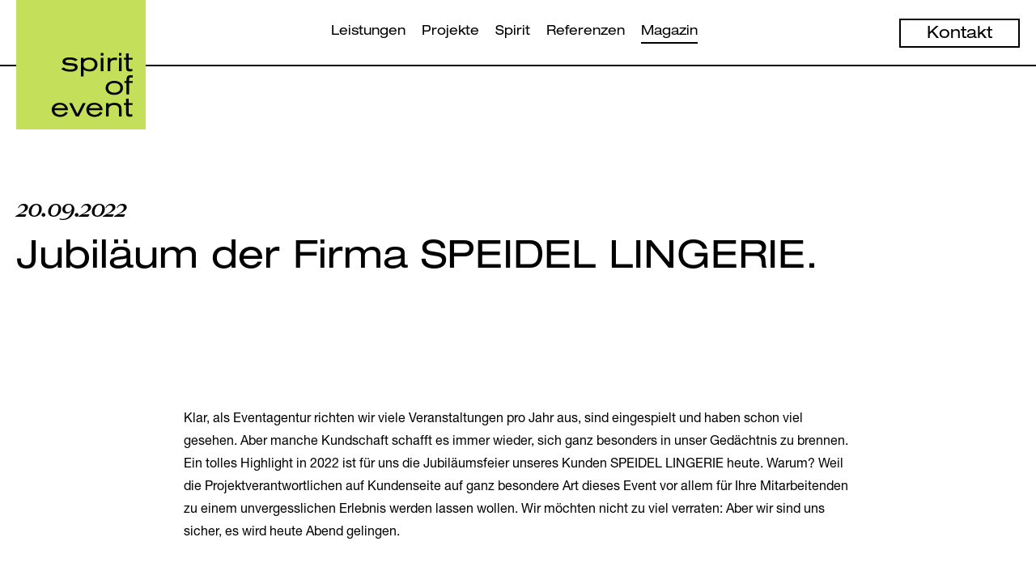

--- FILE ---
content_type: text/html; charset=UTF-8
request_url: https://spiritofevent.de/articles/jubilaeum-der-firma-speidel-lingerie
body_size: 17016
content:
<!DOCTYPE html>
<html lang="en">
    <head>
        <meta charset="utf-8">
        <meta name="viewport" content="width=device-width, initial-scale=1">
        <script>
            var _paq = window._paq = window._paq || [];
            /* tracker methods like "setCustomDimension" should be called before "trackPageView" */
            _paq.push(['disableCookies']);
            _paq.push(['trackPageView']);
            _paq.push(['enableLinkTracking']);
            (function() {
                var u="//tracking.spiritofevent.de/";
                _paq.push(['setTrackerUrl', u+'matomo.php']);
                _paq.push(['setSiteId', '1']);
                var d=document, g=d.createElement('script'), s=d.getElementsByTagName('script')[0];
                g.async=true; g.src=u+'matomo.js'; s.parentNode.insertBefore(g,s);
            })();
        </script>
        
        <!-- Scripts -->
        <script type="text/javascript">
    const Ziggy = {"url":"https:\/\/spiritofevent.de","port":null,"defaults":{},"routes":{"system::og.fetch":{"uri":"system\/open-graph","methods":["POST"]},"statamic.cp.login":{"uri":"cp\/auth\/login","methods":["GET","HEAD"]},"statamic.cp.":{"uri":"cp\/addons\/editions","methods":["POST"]},"statamic.cp.logout":{"uri":"cp\/auth\/logout","methods":["GET","HEAD"]},"statamic.cp.password.request":{"uri":"cp\/auth\/password\/reset","methods":["GET","HEAD"]},"statamic.cp.password.email":{"uri":"cp\/auth\/password\/email","methods":["POST"]},"statamic.cp.password.reset":{"uri":"cp\/auth\/password\/reset\/{token}","methods":["GET","HEAD"]},"statamic.cp.password.reset.action":{"uri":"cp\/auth\/password\/reset","methods":["POST"]},"statamic.cp.token":{"uri":"cp\/auth\/token","methods":["GET","HEAD"]},"statamic.cp.extend":{"uri":"cp\/auth\/extend","methods":["GET","HEAD"]},"statamic.cp.unauthorized":{"uri":"cp\/auth\/unauthorized","methods":["GET","HEAD"]},"statamic.cp.index":{"uri":"cp","methods":["GET","HEAD"]},"statamic.cp.dashboard":{"uri":"cp\/dashboard","methods":["GET","HEAD"]},"statamic.cp.navigation.index":{"uri":"cp\/navigation","methods":["GET","HEAD"]},"statamic.cp.navigation.create":{"uri":"cp\/navigation\/create","methods":["GET","HEAD"]},"statamic.cp.navigation.store":{"uri":"cp\/navigation","methods":["POST"]},"statamic.cp.navigation.show":{"uri":"cp\/navigation\/{navigation}","methods":["GET","HEAD"]},"statamic.cp.navigation.edit":{"uri":"cp\/navigation\/{navigation}\/edit","methods":["GET","HEAD"]},"statamic.cp.navigation.update":{"uri":"cp\/navigation\/{navigation}","methods":["PUT","PATCH"]},"statamic.cp.navigation.destroy":{"uri":"cp\/navigation\/{navigation}","methods":["DELETE"]},"statamic.cp.navigation.blueprint.edit":{"uri":"cp\/navigation\/{navigation}\/blueprint","methods":["GET","HEAD"]},"statamic.cp.navigation.blueprint.update":{"uri":"cp\/navigation\/{navigation}\/blueprint","methods":["PATCH"]},"statamic.cp.navigation.tree.index":{"uri":"cp\/navigation\/{navigation}\/tree","methods":["GET","HEAD"]},"statamic.cp.navigation.tree.update":{"uri":"cp\/navigation\/{navigation}\/tree","methods":["PATCH"]},"statamic.cp.navigation.pages.update":{"uri":"cp\/navigation\/{navigation}\/pages","methods":["POST"]},"statamic.cp.navigation.pages.create":{"uri":"cp\/navigation\/{navigation}\/pages\/create","methods":["GET","HEAD"]},"statamic.cp.navigation.pages.edit":{"uri":"cp\/navigation\/{navigation}\/pages\/{edit}\/edit","methods":["GET","HEAD"]},"statamic.cp.collections.index":{"uri":"cp\/collections","methods":["GET","HEAD"]},"statamic.cp.collections.create":{"uri":"cp\/collections\/create","methods":["GET","HEAD"]},"statamic.cp.collections.store":{"uri":"cp\/collections","methods":["POST"]},"statamic.cp.collections.show":{"uri":"cp\/collections\/{collection}","methods":["GET","HEAD"]},"statamic.cp.collections.edit":{"uri":"cp\/collections\/{collection}\/edit","methods":["GET","HEAD"]},"statamic.cp.collections.update":{"uri":"cp\/collections\/{collection}","methods":["PUT","PATCH"]},"statamic.cp.collections.destroy":{"uri":"cp\/collections\/{collection}","methods":["DELETE"]},"statamic.cp.collections.scaffold":{"uri":"cp\/collections\/{collection}\/scaffold","methods":["GET","HEAD"]},"statamic.cp.collections.scaffold.create":{"uri":"cp\/collections\/{collection}\/scaffold","methods":["POST"]},"statamic.cp.collections.blueprints.index":{"uri":"cp\/collections\/{collection}\/blueprints","methods":["GET","HEAD"]},"statamic.cp.collections.blueprints.create":{"uri":"cp\/collections\/{collection}\/blueprints\/create","methods":["GET","HEAD"]},"statamic.cp.collections.blueprints.store":{"uri":"cp\/collections\/{collection}\/blueprints","methods":["POST"]},"statamic.cp.collections.blueprints.show":{"uri":"cp\/collections\/{collection}\/blueprints\/{blueprint}","methods":["GET","HEAD"]},"statamic.cp.collections.blueprints.edit":{"uri":"cp\/collections\/{collection}\/blueprints\/{blueprint}\/edit","methods":["GET","HEAD"]},"statamic.cp.collections.blueprints.update":{"uri":"cp\/collections\/{collection}\/blueprints\/{blueprint}","methods":["PUT","PATCH"]},"statamic.cp.collections.blueprints.destroy":{"uri":"cp\/collections\/{collection}\/blueprints\/{blueprint}","methods":["DELETE"]},"statamic.cp.collections.blueprints.reorder":{"uri":"cp\/collections\/{collection}\/blueprints\/reorder","methods":["POST"]},"statamic.cp.collections.tree.index":{"uri":"cp\/collections\/{collection}\/tree","methods":["GET","HEAD"]},"statamic.cp.collections.tree.update":{"uri":"cp\/collections\/{collection}\/tree","methods":["PATCH"]},"statamic.cp.collections.entries.index":{"uri":"cp\/collections\/{collection}\/entries","methods":["GET","HEAD"]},"statamic.cp.collections.entries.actions.run":{"uri":"cp\/collections\/{collection}\/entries\/actions","methods":["POST"]},"statamic.cp.collections.entries.actions.bulk":{"uri":"cp\/collections\/{collection}\/entries\/actions\/list","methods":["POST"]},"statamic.cp.collections.entries.create":{"uri":"cp\/collections\/{collection}\/entries\/create\/{site}","methods":["GET","HEAD"]},"statamic.cp.collections.entries.preview.create":{"uri":"cp\/collections\/{collection}\/entries\/create\/{site}\/preview","methods":["POST"]},"statamic.cp.collections.entries.reorder":{"uri":"cp\/collections\/{collection}\/entries\/reorder","methods":["POST"]},"statamic.cp.collections.entries.store":{"uri":"cp\/collections\/{collection}\/entries\/{site}","methods":["POST"]},"statamic.cp.collections.entries.edit":{"uri":"cp\/collections\/{collection}\/entries\/{entry}","methods":["GET","HEAD"]},"statamic.cp.collections.entries.published.store":{"uri":"cp\/collections\/{collection}\/entries\/{entry}\/publish","methods":["POST"]},"statamic.cp.collections.entries.published.destroy":{"uri":"cp\/collections\/{collection}\/entries\/{entry}\/unpublish","methods":["POST"]},"statamic.cp.collections.entries.localize":{"uri":"cp\/collections\/{collection}\/entries\/{entry}\/localize","methods":["POST"]},"statamic.cp.collections.entries.revisions.index":{"uri":"cp\/collections\/{collection}\/entries\/{entry}\/revisions","methods":["GET","HEAD"]},"statamic.cp.collections.entries.revisions.store":{"uri":"cp\/collections\/{collection}\/entries\/{entry}\/revisions","methods":["POST"]},"statamic.cp.collections.entries.revisions.show":{"uri":"cp\/collections\/{collection}\/entries\/{entry}\/revisions\/{revision}","methods":["GET","HEAD"]},"statamic.cp.collections.entries.restore-revision":{"uri":"cp\/collections\/{collection}\/entries\/{entry}\/restore-revision","methods":["POST"]},"statamic.cp.collections.entries.preview.edit":{"uri":"cp\/collections\/{collection}\/entries\/{entry}\/preview","methods":["POST"]},"statamic.cp.collections.entries.preview.popout":{"uri":"cp\/collections\/{collection}\/entries\/{entry}\/preview","methods":["GET","HEAD"]},"statamic.cp.collections.entries.update":{"uri":"cp\/collections\/{collection}\/entries\/{entry}","methods":["PATCH"]},"statamic.cp.taxonomies.index":{"uri":"cp\/taxonomies","methods":["GET","HEAD"]},"statamic.cp.taxonomies.create":{"uri":"cp\/taxonomies\/create","methods":["GET","HEAD"]},"statamic.cp.taxonomies.store":{"uri":"cp\/taxonomies","methods":["POST"]},"statamic.cp.taxonomies.show":{"uri":"cp\/taxonomies\/{taxonomy}","methods":["GET","HEAD"]},"statamic.cp.taxonomies.edit":{"uri":"cp\/taxonomies\/{taxonomy}\/edit","methods":["GET","HEAD"]},"statamic.cp.taxonomies.update":{"uri":"cp\/taxonomies\/{taxonomy}","methods":["PUT","PATCH"]},"statamic.cp.taxonomies.destroy":{"uri":"cp\/taxonomies\/{taxonomy}","methods":["DELETE"]},"statamic.cp.taxonomies.blueprints.index":{"uri":"cp\/taxonomies\/{taxonomy}\/blueprints","methods":["GET","HEAD"]},"statamic.cp.taxonomies.blueprints.create":{"uri":"cp\/taxonomies\/{taxonomy}\/blueprints\/create","methods":["GET","HEAD"]},"statamic.cp.taxonomies.blueprints.store":{"uri":"cp\/taxonomies\/{taxonomy}\/blueprints","methods":["POST"]},"statamic.cp.taxonomies.blueprints.show":{"uri":"cp\/taxonomies\/{taxonomy}\/blueprints\/{blueprint}","methods":["GET","HEAD"]},"statamic.cp.taxonomies.blueprints.edit":{"uri":"cp\/taxonomies\/{taxonomy}\/blueprints\/{blueprint}\/edit","methods":["GET","HEAD"]},"statamic.cp.taxonomies.blueprints.update":{"uri":"cp\/taxonomies\/{taxonomy}\/blueprints\/{blueprint}","methods":["PUT","PATCH"]},"statamic.cp.taxonomies.blueprints.destroy":{"uri":"cp\/taxonomies\/{taxonomy}\/blueprints\/{blueprint}","methods":["DELETE"]},"statamic.cp.taxonomies.blueprints.reorder":{"uri":"cp\/taxonomies\/{taxonomy}\/blueprints\/reorder","methods":["POST"]},"statamic.cp.taxonomies.terms.index":{"uri":"cp\/taxonomies\/{taxonomy}\/terms","methods":["GET","HEAD"]},"statamic.cp.taxonomies.terms.actions.run":{"uri":"cp\/taxonomies\/{taxonomy}\/terms\/actions","methods":["POST"]},"statamic.cp.taxonomies.terms.actions.bulk":{"uri":"cp\/taxonomies\/{taxonomy}\/terms\/actions\/list","methods":["POST"]},"statamic.cp.taxonomies.terms.create":{"uri":"cp\/taxonomies\/{taxonomy}\/terms\/create\/{site}","methods":["GET","HEAD"]},"statamic.cp.taxonomies.terms.preview.create":{"uri":"cp\/taxonomies\/{taxonomy}\/terms\/create\/{site}\/preview","methods":["POST"]},"statamic.cp.taxonomies.terms.store":{"uri":"cp\/taxonomies\/{taxonomy}\/terms\/{site}","methods":["POST"]},"statamic.cp.taxonomies.terms.edit":{"uri":"cp\/taxonomies\/{taxonomy}\/terms\/{term}\/{site?}","methods":["GET","HEAD"]},"statamic.cp.taxonomies.terms.published.store":{"uri":"cp\/taxonomies\/{taxonomy}\/terms\/{term}\/{site?}","methods":["POST"]},"statamic.cp.taxonomies.terms.published.destroy":{"uri":"cp\/taxonomies\/{taxonomy}\/terms\/{term}\/{site?}","methods":["DELETE"]},"statamic.cp.taxonomies.terms.revisions.index":{"uri":"cp\/taxonomies\/{taxonomy}\/terms\/{term}\/{site?}\/revisions","methods":["GET","HEAD"]},"statamic.cp.taxonomies.terms.revisions.store":{"uri":"cp\/taxonomies\/{taxonomy}\/terms\/{term}\/{site?}\/revisions","methods":["POST"]},"statamic.cp.taxonomies.terms.revisions.show":{"uri":"cp\/taxonomies\/{taxonomy}\/terms\/{term}\/{site?}\/revisions\/{revision}","methods":["GET","HEAD"]},"statamic.cp.taxonomies.terms.restore-revision":{"uri":"cp\/taxonomies\/{taxonomy}\/terms\/{term}\/{site?}\/restore-revision","methods":["POST"]},"statamic.cp.taxonomies.terms.preview.edit":{"uri":"cp\/taxonomies\/{taxonomy}\/terms\/{term}\/{site?}\/preview","methods":["POST"]},"statamic.cp.taxonomies.terms.preview.popout":{"uri":"cp\/taxonomies\/{taxonomy}\/terms\/{term}\/{site?}\/preview","methods":["GET","HEAD"]},"statamic.cp.taxonomies.terms.update":{"uri":"cp\/taxonomies\/{taxonomy}\/terms\/{term}\/{site?}","methods":["PATCH"]},"statamic.cp.globals.index":{"uri":"cp\/globals","methods":["GET","HEAD"]},"statamic.cp.globals.create":{"uri":"cp\/globals\/create","methods":["GET","HEAD"]},"statamic.cp.globals.store":{"uri":"cp\/globals","methods":["POST"]},"statamic.cp.globals.edit":{"uri":"cp\/globals\/{global_set}\/edit","methods":["GET","HEAD"]},"statamic.cp.globals.update":{"uri":"cp\/globals\/{global_set}","methods":["PATCH"]},"statamic.cp.globals.destroy":{"uri":"cp\/globals\/{global_set}","methods":["DELETE"]},"statamic.cp.globals.variables.edit":{"uri":"cp\/globals\/{global_set}","methods":["GET","HEAD"]},"statamic.cp.globals.variables.update":{"uri":"cp\/globals\/{global_set}\/variables","methods":["PATCH"]},"statamic.cp.globals.blueprint.edit":{"uri":"cp\/globals\/{global_set}\/blueprint","methods":["GET","HEAD"]},"statamic.cp.globals.blueprint.update":{"uri":"cp\/globals\/{global_set}\/blueprint","methods":["PATCH"]},"statamic.cp.asset-containers.index":{"uri":"cp\/asset-containers","methods":["GET","HEAD"]},"statamic.cp.asset-containers.create":{"uri":"cp\/asset-containers\/create","methods":["GET","HEAD"]},"statamic.cp.asset-containers.store":{"uri":"cp\/asset-containers","methods":["POST"]},"statamic.cp.asset-containers.show":{"uri":"cp\/asset-containers\/{asset_container}","methods":["GET","HEAD"]},"statamic.cp.asset-containers.edit":{"uri":"cp\/asset-containers\/{asset_container}\/edit","methods":["GET","HEAD"]},"statamic.cp.asset-containers.update":{"uri":"cp\/asset-containers\/{asset_container}","methods":["PUT","PATCH"]},"statamic.cp.asset-containers.destroy":{"uri":"cp\/asset-containers\/{asset_container}","methods":["DELETE"]},"statamic.cp.asset-containers.blueprint.edit":{"uri":"cp\/asset-containers\/{asset_container}\/blueprint","methods":["GET","HEAD"]},"statamic.cp.asset-containers.blueprint.update":{"uri":"cp\/asset-containers\/{asset_container}\/blueprint","methods":["PATCH"]},"statamic.cp.assets.actions.run":{"uri":"cp\/assets\/actions","methods":["POST"]},"statamic.cp.assets.actions.bulk":{"uri":"cp\/assets\/actions\/list","methods":["POST"]},"statamic.cp.assets.browse.index":{"uri":"cp\/assets\/browse","methods":["GET","HEAD"]},"statamic.cp.assets.folders.actions.run":{"uri":"cp\/assets\/browse\/folders\/{asset_container}\/actions","methods":["POST"]},"statamic.cp.assets.browse.edit":{"uri":"cp\/assets\/browse\/{asset_container}\/{path?}\/edit","methods":["GET","HEAD"],"wheres":{"path":".*"}},"statamic.cp.assets.browse.show":{"uri":"cp\/assets\/browse\/{asset_container}\/{path?}","methods":["GET","HEAD"],"wheres":{"path":".*"}},"statamic.cp.assets.index":{"uri":"cp\/assets","methods":["GET","HEAD"]},"statamic.cp.assets.create":{"uri":"cp\/assets\/create","methods":["GET","HEAD"]},"statamic.cp.assets.store":{"uri":"cp\/assets","methods":["POST"]},"statamic.cp.assets.show":{"uri":"cp\/assets\/{encoded_asset}","methods":["GET","HEAD"]},"statamic.cp.assets.edit":{"uri":"cp\/assets\/{encoded_asset}\/edit","methods":["GET","HEAD"]},"statamic.cp.assets.update":{"uri":"cp\/assets\/{encoded_asset}","methods":["PUT","PATCH"]},"statamic.cp.assets.destroy":{"uri":"cp\/assets\/{encoded_asset}","methods":["DELETE"]},"statamic.cp.assets.download":{"uri":"cp\/assets\/{encoded_asset}\/download","methods":["GET","HEAD"]},"statamic.cp.assets.thumbnails.show":{"uri":"cp\/thumbnails\/{encoded_asset}\/{size?}\/{orientation?}","methods":["GET","HEAD"]},"statamic.cp.assets.svgs.show":{"uri":"cp\/svgs\/{encoded_asset}","methods":["GET","HEAD"]},"statamic.cp.assets.pdfs.show":{"uri":"cp\/pdfs\/{encoded_asset}","methods":["GET","HEAD"]},"statamic.cp.fields.index":{"uri":"cp\/fields","methods":["GET","HEAD"]},"statamic.cp.fields.edit":{"uri":"cp\/fields\/edit","methods":["POST"]},"statamic.cp.fields.update":{"uri":"cp\/fields\/update","methods":["POST"]},"statamic.cp.fieldsets.index":{"uri":"cp\/fields\/fieldsets","methods":["GET","HEAD"]},"statamic.cp.fieldsets.create":{"uri":"cp\/fields\/fieldsets\/create","methods":["GET","HEAD"]},"statamic.cp.fieldsets.store":{"uri":"cp\/fields\/fieldsets","methods":["POST"]},"statamic.cp.fieldsets.show":{"uri":"cp\/fields\/fieldsets\/{fieldset}","methods":["GET","HEAD"]},"statamic.cp.fieldsets.edit":{"uri":"cp\/fields\/fieldsets\/{fieldset}\/edit","methods":["GET","HEAD"]},"statamic.cp.fieldsets.update":{"uri":"cp\/fields\/fieldsets\/{fieldset}","methods":["PUT","PATCH"]},"statamic.cp.fieldsets.destroy":{"uri":"cp\/fields\/fieldsets\/{fieldset}","methods":["DELETE"]},"statamic.cp.blueprints.index":{"uri":"cp\/fields\/blueprints","methods":["GET","HEAD"]},"statamic.cp.updater":{"uri":"cp\/updater","methods":["GET","HEAD"]},"statamic.cp.updater.product":{"uri":"cp\/updater\/{product}","methods":["GET","HEAD"]},"statamic.cp.duplicates":{"uri":"cp\/duplicates","methods":["GET","HEAD"]},"statamic.cp.duplicates.regenerate":{"uri":"cp\/duplicates\/regenerate","methods":["POST"]},"statamic.cp.addons.index":{"uri":"cp\/addons","methods":["GET","HEAD"]},"statamic.cp.forms.actions.run":{"uri":"cp\/forms\/actions","methods":["POST"]},"statamic.cp.forms.actions.bulk":{"uri":"cp\/forms\/actions\/list","methods":["POST"]},"statamic.cp.forms.submissions.actions.run":{"uri":"cp\/forms\/{form}\/submissions\/actions","methods":["POST"]},"statamic.cp.forms.submissions.actions.bulk":{"uri":"cp\/forms\/{form}\/submissions\/actions\/list","methods":["POST"]},"statamic.cp.forms.index":{"uri":"cp\/forms","methods":["GET","HEAD"]},"statamic.cp.forms.create":{"uri":"cp\/forms\/create","methods":["GET","HEAD"]},"statamic.cp.forms.store":{"uri":"cp\/forms","methods":["POST"]},"statamic.cp.forms.show":{"uri":"cp\/forms\/{form}","methods":["GET","HEAD"]},"statamic.cp.forms.edit":{"uri":"cp\/forms\/{form}\/edit","methods":["GET","HEAD"]},"statamic.cp.forms.update":{"uri":"cp\/forms\/{form}","methods":["PUT","PATCH"]},"statamic.cp.forms.destroy":{"uri":"cp\/forms\/{form}","methods":["DELETE"]},"statamic.cp.forms.submissions.index":{"uri":"cp\/forms\/{form}\/submissions","methods":["GET","HEAD"]},"statamic.cp.forms.submissions.create":{"uri":"cp\/forms\/{form}\/submissions\/create","methods":["GET","HEAD"]},"statamic.cp.forms.submissions.store":{"uri":"cp\/forms\/{form}\/submissions","methods":["POST"]},"statamic.cp.forms.submissions.show":{"uri":"cp\/forms\/{form}\/submissions\/{submission}","methods":["GET","HEAD"]},"statamic.cp.forms.submissions.edit":{"uri":"cp\/forms\/{form}\/submissions\/{submission}\/edit","methods":["GET","HEAD"]},"statamic.cp.forms.submissions.update":{"uri":"cp\/forms\/{form}\/submissions\/{submission}","methods":["PUT","PATCH"]},"statamic.cp.forms.submissions.destroy":{"uri":"cp\/forms\/{form}\/submissions\/{submission}","methods":["DELETE"]},"statamic.cp.forms.export":{"uri":"cp\/forms\/{form}\/export\/{type}","methods":["GET","HEAD"]},"statamic.cp.forms.blueprint.edit":{"uri":"cp\/forms\/{form}\/blueprint","methods":["GET","HEAD"]},"statamic.cp.forms.blueprint.update":{"uri":"cp\/forms\/{form}\/blueprint","methods":["PATCH"]},"statamic.cp.users.actions.run":{"uri":"cp\/users\/actions","methods":["POST"]},"statamic.cp.users.actions.bulk":{"uri":"cp\/users\/actions\/list","methods":["POST"]},"statamic.cp.users.blueprint.edit":{"uri":"cp\/users\/blueprint","methods":["GET","HEAD"]},"statamic.cp.users.blueprint.update":{"uri":"cp\/users\/blueprint","methods":["PATCH"]},"statamic.cp.users.index":{"uri":"cp\/users","methods":["GET","HEAD"]},"statamic.cp.users.create":{"uri":"cp\/users\/create","methods":["GET","HEAD"]},"statamic.cp.users.store":{"uri":"cp\/users","methods":["POST"]},"statamic.cp.users.show":{"uri":"cp\/users\/{user}","methods":["GET","HEAD"]},"statamic.cp.users.edit":{"uri":"cp\/users\/{user}\/edit","methods":["GET","HEAD"]},"statamic.cp.users.update":{"uri":"cp\/users\/{user}","methods":["PUT","PATCH"]},"statamic.cp.users.destroy":{"uri":"cp\/users\/{user}","methods":["DELETE"]},"statamic.cp.users.password.update":{"uri":"cp\/users\/{user}\/password","methods":["PATCH"]},"statamic.cp.account":{"uri":"cp\/account","methods":["GET","HEAD"]},"statamic.cp.user-groups.index":{"uri":"cp\/user-groups","methods":["GET","HEAD"]},"statamic.cp.user-groups.create":{"uri":"cp\/user-groups\/create","methods":["GET","HEAD"]},"statamic.cp.user-groups.store":{"uri":"cp\/user-groups","methods":["POST"]},"statamic.cp.user-groups.show":{"uri":"cp\/user-groups\/{user_group}","methods":["GET","HEAD"]},"statamic.cp.user-groups.edit":{"uri":"cp\/user-groups\/{user_group}\/edit","methods":["GET","HEAD"]},"statamic.cp.user-groups.update":{"uri":"cp\/user-groups\/{user_group}","methods":["PUT","PATCH"]},"statamic.cp.user-groups.destroy":{"uri":"cp\/user-groups\/{user_group}","methods":["DELETE"]},"statamic.cp.roles.index":{"uri":"cp\/roles","methods":["GET","HEAD"]},"statamic.cp.roles.create":{"uri":"cp\/roles\/create","methods":["GET","HEAD"]},"statamic.cp.roles.store":{"uri":"cp\/roles","methods":["POST"]},"statamic.cp.roles.show":{"uri":"cp\/roles\/{role}","methods":["GET","HEAD"]},"statamic.cp.roles.edit":{"uri":"cp\/roles\/{role}\/edit","methods":["GET","HEAD"]},"statamic.cp.roles.update":{"uri":"cp\/roles\/{role}","methods":["PUT","PATCH"]},"statamic.cp.roles.destroy":{"uri":"cp\/roles\/{role}","methods":["DELETE"]},"statamic.cp.preferences.index":{"uri":"cp\/preferences","methods":["GET","HEAD"]},"statamic.cp.preferences.create":{"uri":"cp\/preferences\/create","methods":["GET","HEAD"]},"statamic.cp.preferences.store":{"uri":"cp\/preferences","methods":["POST"]},"statamic.cp.preferences.show":{"uri":"cp\/preferences\/{preference}","methods":["GET","HEAD"]},"statamic.cp.preferences.edit":{"uri":"cp\/preferences\/{preference}\/edit","methods":["GET","HEAD"]},"statamic.cp.preferences.update":{"uri":"cp\/preferences\/{preference}","methods":["PUT","PATCH"]},"statamic.cp.preferences.destroy":{"uri":"cp\/preferences\/{key}\/delete","methods":["POST"]},"statamic.cp.user.exists":{"uri":"cp\/user-exists","methods":["POST"]},"statamic.cp.search":{"uri":"cp\/search","methods":["GET","HEAD"]},"statamic.cp.utilities.index":{"uri":"cp\/utilities","methods":["GET","HEAD"]},"statamic.cp.utilities.cache":{"uri":"cp\/utilities\/cache","methods":["GET","HEAD"]},"statamic.cp.utilities.cache.clear":{"uri":"cp\/utilities\/cache\/cache\/{cache}","methods":["POST"]},"statamic.cp.utilities.cache.warm":{"uri":"cp\/utilities\/cache\/cache\/{cache}\/warm","methods":["POST"]},"statamic.cp.utilities.phpinfo":{"uri":"cp\/utilities\/phpinfo","methods":["GET","HEAD"]},"statamic.cp.utilities.search":{"uri":"cp\/utilities\/search","methods":["GET","HEAD"]},"statamic.cp.utilities.search.update":{"uri":"cp\/utilities\/search","methods":["POST"]},"statamic.cp.utilities.email":{"uri":"cp\/utilities\/email","methods":["GET","HEAD"]},"statamic.cp.utilities.email.":{"uri":"cp\/utilities\/email","methods":["POST"]},"statamic.cp.utilities.licensing":{"uri":"cp\/utilities\/licensing","methods":["GET","HEAD"]},"statamic.cp.utilities.licensing.refresh":{"uri":"cp\/utilities\/licensing\/refresh","methods":["GET","HEAD"]},"statamic.cp.utilities.git":{"uri":"cp\/utilities\/git","methods":["GET","HEAD"]},"statamic.cp.utilities.git.commit":{"uri":"cp\/utilities\/git","methods":["POST"]},"statamic.cp.relationship.index":{"uri":"cp\/fieldtypes\/relationship","methods":["GET","HEAD"]},"statamic.cp.relationship.data":{"uri":"cp\/fieldtypes\/relationship\/data","methods":["POST"]},"statamic.cp.relationship.filters":{"uri":"cp\/fieldtypes\/relationship\/filters","methods":["GET","HEAD"]},"statamic.cp.markdown.preview":{"uri":"cp\/fieldtypes\/markdown","methods":["POST"]},"statamic.cp.files.upload":{"uri":"cp\/fieldtypes\/files\/upload","methods":["POST"]},"statamic.cp.api.addons.index":{"uri":"cp\/api\/addons","methods":["GET","HEAD"]},"statamic.cp.api.addons.create":{"uri":"cp\/api\/addons\/create","methods":["GET","HEAD"]},"statamic.cp.api.addons.store":{"uri":"cp\/api\/addons","methods":["POST"]},"statamic.cp.api.addons.show":{"uri":"cp\/api\/addons\/{addon}","methods":["GET","HEAD"]},"statamic.cp.api.addons.edit":{"uri":"cp\/api\/addons\/{addon}\/edit","methods":["GET","HEAD"]},"statamic.cp.api.addons.update":{"uri":"cp\/api\/addons\/{addon}","methods":["PUT","PATCH"]},"statamic.cp.api.addons.destroy":{"uri":"cp\/api\/addons\/{addon}","methods":["DELETE"]},"statamic.cp.api.templates.index":{"uri":"cp\/api\/templates","methods":["GET","HEAD"]},"statamic.cp.api.templates.create":{"uri":"cp\/api\/templates\/create","methods":["GET","HEAD"]},"statamic.cp.api.templates.store":{"uri":"cp\/api\/templates","methods":["POST"]},"statamic.cp.api.templates.show":{"uri":"cp\/api\/templates\/{template}","methods":["GET","HEAD"]},"statamic.cp.api.templates.edit":{"uri":"cp\/api\/templates\/{template}\/edit","methods":["GET","HEAD"]},"statamic.cp.api.templates.update":{"uri":"cp\/api\/templates\/{template}","methods":["PUT","PATCH"]},"statamic.cp.api.templates.destroy":{"uri":"cp\/api\/templates\/{template}","methods":["DELETE"]},"statamic.cp.session.timeout":{"uri":"cp\/session-timeout","methods":["GET","HEAD"]},"statamic.cp.playground":{"uri":"cp\/playground","methods":["GET","HEAD"]},"statamic.cp.404":{"uri":"cp\/{segments}","methods":["GET","HEAD"],"wheres":{"segments":".*"}},"statamic.forms.submit":{"uri":"!\/forms\/{form}","methods":["POST"]},"statamic.protect.password.show":{"uri":"!\/protect\/password","methods":["GET","HEAD"]},"statamic.protect.password.store":{"uri":"!\/protect\/password","methods":["POST"]},"statamic.login":{"uri":"!\/auth\/login","methods":["POST"]},"statamic.logout":{"uri":"!\/auth\/logout","methods":["GET","HEAD"]},"statamic.register":{"uri":"!\/auth\/register","methods":["POST"]},"statamic.password.email":{"uri":"!\/auth\/password\/email","methods":["POST"]},"statamic.password.reset":{"uri":"!\/auth\/password\/reset\/{token}","methods":["GET","HEAD"]},"statamic.password.reset.action":{"uri":"!\/auth\/password\/reset","methods":["POST"]},"statamic.account.activate":{"uri":"!\/auth\/activate\/{token}","methods":["GET","HEAD"]},"statamic.account.activate.action":{"uri":"!\/auth\/activate","methods":["POST"]},"statamic.":{"uri":"!\/nocache","methods":["POST"]},"statamic.site":{"uri":"{segments?}","methods":["GET","HEAD","POST","PUT","PATCH","DELETE","OPTIONS"],"wheres":{"segments":".*"}}}};

    !function(t,r){"object"==typeof exports&&"undefined"!=typeof module?module.exports=r():"function"==typeof define&&define.amd?define(r):(t||self).route=r()}(this,function(){function t(t,r){for(var e=0;e<r.length;e++){var n=r[e];n.enumerable=n.enumerable||!1,n.configurable=!0,"value"in n&&(n.writable=!0),Object.defineProperty(t,n.key,n)}}function r(r,e,n){return e&&t(r.prototype,e),n&&t(r,n),Object.defineProperty(r,"prototype",{writable:!1}),r}function e(){return e=Object.assign?Object.assign.bind():function(t){for(var r=1;r<arguments.length;r++){var e=arguments[r];for(var n in e)Object.prototype.hasOwnProperty.call(e,n)&&(t[n]=e[n])}return t},e.apply(this,arguments)}function n(t){return n=Object.setPrototypeOf?Object.getPrototypeOf.bind():function(t){return t.__proto__||Object.getPrototypeOf(t)},n(t)}function o(t,r){return o=Object.setPrototypeOf?Object.setPrototypeOf.bind():function(t,r){return t.__proto__=r,t},o(t,r)}function i(){if("undefined"==typeof Reflect||!Reflect.construct)return!1;if(Reflect.construct.sham)return!1;if("function"==typeof Proxy)return!0;try{return Boolean.prototype.valueOf.call(Reflect.construct(Boolean,[],function(){})),!0}catch(t){return!1}}function u(t,r,e){return u=i()?Reflect.construct.bind():function(t,r,e){var n=[null];n.push.apply(n,r);var i=new(Function.bind.apply(t,n));return e&&o(i,e.prototype),i},u.apply(null,arguments)}function f(t){var r="function"==typeof Map?new Map:void 0;return f=function(t){if(null===t||-1===Function.toString.call(t).indexOf("[native code]"))return t;if("function"!=typeof t)throw new TypeError("Super expression must either be null or a function");if(void 0!==r){if(r.has(t))return r.get(t);r.set(t,e)}function e(){return u(t,arguments,n(this).constructor)}return e.prototype=Object.create(t.prototype,{constructor:{value:e,enumerable:!1,writable:!0,configurable:!0}}),o(e,t)},f(t)}var a=String.prototype.replace,c=/%20/g,l="RFC3986",s={default:l,formatters:{RFC1738:function(t){return a.call(t,c,"+")},RFC3986:function(t){return String(t)}},RFC1738:"RFC1738",RFC3986:l},v=Object.prototype.hasOwnProperty,p=Array.isArray,y=function(){for(var t=[],r=0;r<256;++r)t.push("%"+((r<16?"0":"")+r.toString(16)).toUpperCase());return t}(),d=function(t,r){for(var e=r&&r.plainObjects?Object.create(null):{},n=0;n<t.length;++n)void 0!==t[n]&&(e[n]=t[n]);return e},b={arrayToObject:d,assign:function(t,r){return Object.keys(r).reduce(function(t,e){return t[e]=r[e],t},t)},combine:function(t,r){return[].concat(t,r)},compact:function(t){for(var r=[{obj:{o:t},prop:"o"}],e=[],n=0;n<r.length;++n)for(var o=r[n],i=o.obj[o.prop],u=Object.keys(i),f=0;f<u.length;++f){var a=u[f],c=i[a];"object"==typeof c&&null!==c&&-1===e.indexOf(c)&&(r.push({obj:i,prop:a}),e.push(c))}return function(t){for(;t.length>1;){var r=t.pop(),e=r.obj[r.prop];if(p(e)){for(var n=[],o=0;o<e.length;++o)void 0!==e[o]&&n.push(e[o]);r.obj[r.prop]=n}}}(r),t},decode:function(t,r,e){var n=t.replace(/\+/g," ");if("iso-8859-1"===e)return n.replace(/%[0-9a-f]{2}/gi,unescape);try{return decodeURIComponent(n)}catch(t){return n}},encode:function(t,r,e,n,o){if(0===t.length)return t;var i=t;if("symbol"==typeof t?i=Symbol.prototype.toString.call(t):"string"!=typeof t&&(i=String(t)),"iso-8859-1"===e)return escape(i).replace(/%u[0-9a-f]{4}/gi,function(t){return"%26%23"+parseInt(t.slice(2),16)+"%3B"});for(var u="",f=0;f<i.length;++f){var a=i.charCodeAt(f);45===a||46===a||95===a||126===a||a>=48&&a<=57||a>=65&&a<=90||a>=97&&a<=122||o===s.RFC1738&&(40===a||41===a)?u+=i.charAt(f):a<128?u+=y[a]:a<2048?u+=y[192|a>>6]+y[128|63&a]:a<55296||a>=57344?u+=y[224|a>>12]+y[128|a>>6&63]+y[128|63&a]:(a=65536+((1023&a)<<10|1023&i.charCodeAt(f+=1)),u+=y[240|a>>18]+y[128|a>>12&63]+y[128|a>>6&63]+y[128|63&a])}return u},isBuffer:function(t){return!(!t||"object"!=typeof t||!(t.constructor&&t.constructor.isBuffer&&t.constructor.isBuffer(t)))},isRegExp:function(t){return"[object RegExp]"===Object.prototype.toString.call(t)},maybeMap:function(t,r){if(p(t)){for(var e=[],n=0;n<t.length;n+=1)e.push(r(t[n]));return e}return r(t)},merge:function t(r,e,n){if(!e)return r;if("object"!=typeof e){if(p(r))r.push(e);else{if(!r||"object"!=typeof r)return[r,e];(n&&(n.plainObjects||n.allowPrototypes)||!v.call(Object.prototype,e))&&(r[e]=!0)}return r}if(!r||"object"!=typeof r)return[r].concat(e);var o=r;return p(r)&&!p(e)&&(o=d(r,n)),p(r)&&p(e)?(e.forEach(function(e,o){if(v.call(r,o)){var i=r[o];i&&"object"==typeof i&&e&&"object"==typeof e?r[o]=t(i,e,n):r.push(e)}else r[o]=e}),r):Object.keys(e).reduce(function(r,o){var i=e[o];return r[o]=v.call(r,o)?t(r[o],i,n):i,r},o)}},h=Object.prototype.hasOwnProperty,m={brackets:function(t){return t+"[]"},comma:"comma",indices:function(t,r){return t+"["+r+"]"},repeat:function(t){return t}},g=Array.isArray,j=String.prototype.split,w=Array.prototype.push,O=function(t,r){w.apply(t,g(r)?r:[r])},E=Date.prototype.toISOString,R=s.default,S={addQueryPrefix:!1,allowDots:!1,charset:"utf-8",charsetSentinel:!1,delimiter:"&",encode:!0,encoder:b.encode,encodeValuesOnly:!1,format:R,formatter:s.formatters[R],indices:!1,serializeDate:function(t){return E.call(t)},skipNulls:!1,strictNullHandling:!1},T=function t(r,e,n,o,i,u,f,a,c,l,s,v,p,y){var d,h=r;if("function"==typeof f?h=f(e,h):h instanceof Date?h=l(h):"comma"===n&&g(h)&&(h=b.maybeMap(h,function(t){return t instanceof Date?l(t):t})),null===h){if(o)return u&&!p?u(e,S.encoder,y,"key",s):e;h=""}if("string"==typeof(d=h)||"number"==typeof d||"boolean"==typeof d||"symbol"==typeof d||"bigint"==typeof d||b.isBuffer(h)){if(u){var m=p?e:u(e,S.encoder,y,"key",s);if("comma"===n&&p){for(var w=j.call(String(h),","),E="",R=0;R<w.length;++R)E+=(0===R?"":",")+v(u(w[R],S.encoder,y,"value",s));return[v(m)+"="+E]}return[v(m)+"="+v(u(h,S.encoder,y,"value",s))]}return[v(e)+"="+v(String(h))]}var T,k=[];if(void 0===h)return k;if("comma"===n&&g(h))T=[{value:h.length>0?h.join(",")||null:void 0}];else if(g(f))T=f;else{var x=Object.keys(h);T=a?x.sort(a):x}for(var N=0;N<T.length;++N){var C=T[N],D="object"==typeof C&&void 0!==C.value?C.value:h[C];if(!i||null!==D){var F=g(h)?"function"==typeof n?n(e,C):e:e+(c?"."+C:"["+C+"]");O(k,t(D,F,n,o,i,u,f,a,c,l,s,v,p,y))}}return k},k=Object.prototype.hasOwnProperty,x=Array.isArray,N={allowDots:!1,allowPrototypes:!1,arrayLimit:20,charset:"utf-8",charsetSentinel:!1,comma:!1,decoder:b.decode,delimiter:"&",depth:5,ignoreQueryPrefix:!1,interpretNumericEntities:!1,parameterLimit:1e3,parseArrays:!0,plainObjects:!1,strictNullHandling:!1},C=function(t){return t.replace(/&#(\d+);/g,function(t,r){return String.fromCharCode(parseInt(r,10))})},D=function(t,r){return t&&"string"==typeof t&&r.comma&&t.indexOf(",")>-1?t.split(","):t},F=function(t,r,e,n){if(t){var o=e.allowDots?t.replace(/\.([^.[]+)/g,"[$1]"):t,i=/(\[[^[\]]*])/g,u=e.depth>0&&/(\[[^[\]]*])/.exec(o),f=u?o.slice(0,u.index):o,a=[];if(f){if(!e.plainObjects&&k.call(Object.prototype,f)&&!e.allowPrototypes)return;a.push(f)}for(var c=0;e.depth>0&&null!==(u=i.exec(o))&&c<e.depth;){if(c+=1,!e.plainObjects&&k.call(Object.prototype,u[1].slice(1,-1))&&!e.allowPrototypes)return;a.push(u[1])}return u&&a.push("["+o.slice(u.index)+"]"),function(t,r,e,n){for(var o=n?r:D(r,e),i=t.length-1;i>=0;--i){var u,f=t[i];if("[]"===f&&e.parseArrays)u=[].concat(o);else{u=e.plainObjects?Object.create(null):{};var a="["===f.charAt(0)&&"]"===f.charAt(f.length-1)?f.slice(1,-1):f,c=parseInt(a,10);e.parseArrays||""!==a?!isNaN(c)&&f!==a&&String(c)===a&&c>=0&&e.parseArrays&&c<=e.arrayLimit?(u=[])[c]=o:"__proto__"!==a&&(u[a]=o):u={0:o}}o=u}return o}(a,r,e,n)}},$=function(t,r){var e=function(t){if(!t)return N;if(null!=t.decoder&&"function"!=typeof t.decoder)throw new TypeError("Decoder has to be a function.");if(void 0!==t.charset&&"utf-8"!==t.charset&&"iso-8859-1"!==t.charset)throw new TypeError("The charset option must be either utf-8, iso-8859-1, or undefined");return{allowDots:void 0===t.allowDots?N.allowDots:!!t.allowDots,allowPrototypes:"boolean"==typeof t.allowPrototypes?t.allowPrototypes:N.allowPrototypes,arrayLimit:"number"==typeof t.arrayLimit?t.arrayLimit:N.arrayLimit,charset:void 0===t.charset?N.charset:t.charset,charsetSentinel:"boolean"==typeof t.charsetSentinel?t.charsetSentinel:N.charsetSentinel,comma:"boolean"==typeof t.comma?t.comma:N.comma,decoder:"function"==typeof t.decoder?t.decoder:N.decoder,delimiter:"string"==typeof t.delimiter||b.isRegExp(t.delimiter)?t.delimiter:N.delimiter,depth:"number"==typeof t.depth||!1===t.depth?+t.depth:N.depth,ignoreQueryPrefix:!0===t.ignoreQueryPrefix,interpretNumericEntities:"boolean"==typeof t.interpretNumericEntities?t.interpretNumericEntities:N.interpretNumericEntities,parameterLimit:"number"==typeof t.parameterLimit?t.parameterLimit:N.parameterLimit,parseArrays:!1!==t.parseArrays,plainObjects:"boolean"==typeof t.plainObjects?t.plainObjects:N.plainObjects,strictNullHandling:"boolean"==typeof t.strictNullHandling?t.strictNullHandling:N.strictNullHandling}}(r);if(""===t||null==t)return e.plainObjects?Object.create(null):{};for(var n="string"==typeof t?function(t,r){var e,n={},o=(r.ignoreQueryPrefix?t.replace(/^\?/,""):t).split(r.delimiter,Infinity===r.parameterLimit?void 0:r.parameterLimit),i=-1,u=r.charset;if(r.charsetSentinel)for(e=0;e<o.length;++e)0===o[e].indexOf("utf8=")&&("utf8=%E2%9C%93"===o[e]?u="utf-8":"utf8=%26%2310003%3B"===o[e]&&(u="iso-8859-1"),i=e,e=o.length);for(e=0;e<o.length;++e)if(e!==i){var f,a,c=o[e],l=c.indexOf("]="),s=-1===l?c.indexOf("="):l+1;-1===s?(f=r.decoder(c,N.decoder,u,"key"),a=r.strictNullHandling?null:""):(f=r.decoder(c.slice(0,s),N.decoder,u,"key"),a=b.maybeMap(D(c.slice(s+1),r),function(t){return r.decoder(t,N.decoder,u,"value")})),a&&r.interpretNumericEntities&&"iso-8859-1"===u&&(a=C(a)),c.indexOf("[]=")>-1&&(a=x(a)?[a]:a),n[f]=k.call(n,f)?b.combine(n[f],a):a}return n}(t,e):t,o=e.plainObjects?Object.create(null):{},i=Object.keys(n),u=0;u<i.length;++u){var f=i[u],a=F(f,n[f],e,"string"==typeof t);o=b.merge(o,a,e)}return b.compact(o)},A=/*#__PURE__*/function(){function t(t,r,e){var n,o;this.name=t,this.definition=r,this.bindings=null!=(n=r.bindings)?n:{},this.wheres=null!=(o=r.wheres)?o:{},this.config=e}var e=t.prototype;return e.matchesUrl=function(t){var r=this;if(!this.definition.methods.includes("GET"))return!1;var e=this.template.replace(/(\/?){([^}?]*)(\??)}/g,function(t,e,n,o){var i,u="(?<"+n+">"+((null==(i=r.wheres[n])?void 0:i.replace(/(^\^)|(\$$)/g,""))||"[^/?]+")+")";return o?"("+e+u+")?":""+e+u}).replace(/^\w+:\/\//,""),n=t.replace(/^\w+:\/\//,"").split("?"),o=n[0],i=n[1],u=new RegExp("^"+e+"/?$").exec(o);return!!u&&{params:u.groups,query:$(i)}},e.compile=function(t){var r=this,e=this.parameterSegments;return e.length?this.template.replace(/{([^}?]+)(\??)}/g,function(n,o,i){var u,f,a;if(!i&&[null,void 0].includes(t[o]))throw new Error("Ziggy error: '"+o+"' parameter is required for route '"+r.name+"'.");if(e[e.length-1].name===o&&".*"===r.wheres[o])return encodeURIComponent(null!=(a=t[o])?a:"").replace(/%2F/g,"/");if(r.wheres[o]&&!new RegExp("^"+(i?"("+r.wheres[o]+")?":r.wheres[o])+"$").test(null!=(u=t[o])?u:""))throw new Error("Ziggy error: '"+o+"' parameter does not match required format '"+r.wheres[o]+"' for route '"+r.name+"'.");return encodeURIComponent(null!=(f=t[o])?f:"")}).replace(/\/+$/,""):this.template},r(t,[{key:"template",get:function(){return((this.config.absolute?this.definition.domain?""+this.config.url.match(/^\w+:\/\//)[0]+this.definition.domain+(this.config.port?":"+this.config.port:""):this.config.url:"")+"/"+this.definition.uri).replace(/\/+$/,"")}},{key:"parameterSegments",get:function(){var t,r;return null!=(t=null==(r=this.template.match(/{[^}?]+\??}/g))?void 0:r.map(function(t){return{name:t.replace(/{|\??}/g,""),required:!/\?}$/.test(t)}}))?t:[]}}]),t}(),P=/*#__PURE__*/function(t){var n,i;function u(r,n,o,i){var u;if(void 0===o&&(o=!0),(u=t.call(this)||this).t=null!=i?i:"undefined"!=typeof Ziggy?Ziggy:null==globalThis?void 0:globalThis.Ziggy,u.t=e({},u.t,{absolute:o}),r){if(!u.t.routes[r])throw new Error("Ziggy error: route '"+r+"' is not in the route list.");u.i=new A(r,u.t.routes[r],u.t),u.u=u.l(n)}return u}i=t,(n=u).prototype=Object.create(i.prototype),n.prototype.constructor=n,o(n,i);var f=u.prototype;return f.toString=function(){var t=this,r=Object.keys(this.u).filter(function(r){return!t.i.parameterSegments.some(function(t){return t.name===r})}).filter(function(t){return"_query"!==t}).reduce(function(r,n){var o;return e({},r,((o={})[n]=t.u[n],o))},{});return this.i.compile(this.u)+function(t,r){var e,n=t,o=function(t){if(!t)return S;if(null!=t.encoder&&"function"!=typeof t.encoder)throw new TypeError("Encoder has to be a function.");var r=t.charset||S.charset;if(void 0!==t.charset&&"utf-8"!==t.charset&&"iso-8859-1"!==t.charset)throw new TypeError("The charset option must be either utf-8, iso-8859-1, or undefined");var e=s.default;if(void 0!==t.format){if(!h.call(s.formatters,t.format))throw new TypeError("Unknown format option provided.");e=t.format}var n=s.formatters[e],o=S.filter;return("function"==typeof t.filter||g(t.filter))&&(o=t.filter),{addQueryPrefix:"boolean"==typeof t.addQueryPrefix?t.addQueryPrefix:S.addQueryPrefix,allowDots:void 0===t.allowDots?S.allowDots:!!t.allowDots,charset:r,charsetSentinel:"boolean"==typeof t.charsetSentinel?t.charsetSentinel:S.charsetSentinel,delimiter:void 0===t.delimiter?S.delimiter:t.delimiter,encode:"boolean"==typeof t.encode?t.encode:S.encode,encoder:"function"==typeof t.encoder?t.encoder:S.encoder,encodeValuesOnly:"boolean"==typeof t.encodeValuesOnly?t.encodeValuesOnly:S.encodeValuesOnly,filter:o,format:e,formatter:n,serializeDate:"function"==typeof t.serializeDate?t.serializeDate:S.serializeDate,skipNulls:"boolean"==typeof t.skipNulls?t.skipNulls:S.skipNulls,sort:"function"==typeof t.sort?t.sort:null,strictNullHandling:"boolean"==typeof t.strictNullHandling?t.strictNullHandling:S.strictNullHandling}}(r);"function"==typeof o.filter?n=(0,o.filter)("",n):g(o.filter)&&(e=o.filter);var i=[];if("object"!=typeof n||null===n)return"";var u=m[r&&r.arrayFormat in m?r.arrayFormat:r&&"indices"in r?r.indices?"indices":"repeat":"indices"];e||(e=Object.keys(n)),o.sort&&e.sort(o.sort);for(var f=0;f<e.length;++f){var a=e[f];o.skipNulls&&null===n[a]||O(i,T(n[a],a,u,o.strictNullHandling,o.skipNulls,o.encode?o.encoder:null,o.filter,o.sort,o.allowDots,o.serializeDate,o.format,o.formatter,o.encodeValuesOnly,o.charset))}var c=i.join(o.delimiter),l=!0===o.addQueryPrefix?"?":"";return o.charsetSentinel&&(l+="iso-8859-1"===o.charset?"utf8=%26%2310003%3B&":"utf8=%E2%9C%93&"),c.length>0?l+c:""}(e({},r,this.u._query),{addQueryPrefix:!0,arrayFormat:"indices",encodeValuesOnly:!0,skipNulls:!0,encoder:function(t,r){return"boolean"==typeof t?Number(t):r(t)}})},f.v=function(t){var r=this;t?this.t.absolute&&t.startsWith("/")&&(t=this.p().host+t):t=this.h();var n={},o=Object.entries(this.t.routes).find(function(e){return n=new A(e[0],e[1],r.t).matchesUrl(t)})||[void 0,void 0];return e({name:o[0]},n,{route:o[1]})},f.h=function(){var t=this.p(),r=t.pathname,e=t.search;return(this.t.absolute?t.host+r:r.replace(this.t.url.replace(/^\w*:\/\/[^/]+/,""),"").replace(/^\/+/,"/"))+e},f.current=function(t,r){var n=this.v(),o=n.name,i=n.params,u=n.query,f=n.route;if(!t)return o;var a=new RegExp("^"+t.replace(/\./g,"\\.").replace(/\*/g,".*")+"$").test(o);if([null,void 0].includes(r)||!a)return a;var c=new A(o,f,this.t);r=this.l(r,c);var l=e({},i,u);return!(!Object.values(r).every(function(t){return!t})||Object.values(l).some(function(t){return void 0!==t}))||Object.entries(r).every(function(t){return l[t[0]]==t[1]})},f.p=function(){var t,r,e,n,o,i,u="undefined"!=typeof window?window.location:{},f=u.host,a=u.pathname,c=u.search;return{host:null!=(t=null==(r=this.t.location)?void 0:r.host)?t:void 0===f?"":f,pathname:null!=(e=null==(n=this.t.location)?void 0:n.pathname)?e:void 0===a?"":a,search:null!=(o=null==(i=this.t.location)?void 0:i.search)?o:void 0===c?"":c}},f.has=function(t){return Object.keys(this.t.routes).includes(t)},f.l=function(t,r){var n=this;void 0===t&&(t={}),void 0===r&&(r=this.i),null!=t||(t={}),t=["string","number"].includes(typeof t)?[t]:t;var o=r.parameterSegments.filter(function(t){return!n.t.defaults[t.name]});if(Array.isArray(t))t=t.reduce(function(t,r,n){var i,u;return e({},t,o[n]?((i={})[o[n].name]=r,i):"object"==typeof r?r:((u={})[r]="",u))},{});else if(1===o.length&&!t[o[0].name]&&(t.hasOwnProperty(Object.values(r.bindings)[0])||t.hasOwnProperty("id"))){var i;(i={})[o[0].name]=t,t=i}return e({},this.m(r),this.g(t,r))},f.m=function(t){var r=this;return t.parameterSegments.filter(function(t){return r.t.defaults[t.name]}).reduce(function(t,n,o){var i,u=n.name;return e({},t,((i={})[u]=r.t.defaults[u],i))},{})},f.g=function(t,r){var n=r.bindings,o=r.parameterSegments;return Object.entries(t).reduce(function(t,r){var i,u,f=r[0],a=r[1];if(!a||"object"!=typeof a||Array.isArray(a)||!o.some(function(t){return t.name===f}))return e({},t,((u={})[f]=a,u));if(!a.hasOwnProperty(n[f])){if(!a.hasOwnProperty("id"))throw new Error("Ziggy error: object passed as '"+f+"' parameter is missing route model binding key '"+n[f]+"'.");n[f]="id"}return e({},t,((i={})[f]=a[n[f]],i))},{})},f.valueOf=function(){return this.toString()},f.check=function(t){return this.has(t)},r(u,[{key:"params",get:function(){var t=this.v();return e({},t.params,t.query)}}]),u}(/*#__PURE__*/f(String));return function(t,r,e,n){var o=new P(t,r,e,n);return t?o.toString():o}});

</script>                <link rel="preload" as="style" href="https://spiritofevent.de/build/assets/app.4923bada.css" /><link rel="modulepreload" href="https://spiritofevent.de/build/assets/app.1e4aec77.js" /><link rel="stylesheet" href="https://spiritofevent.de/build/assets/app.4923bada.css" /><script type="module" src="https://spiritofevent.de/build/assets/app.1e4aec77.js"></script>            </head>
    <body class="font-sans antialiased">
        <div id="app" data-page="{&quot;component&quot;:&quot;Article&quot;,&quot;props&quot;:{&quot;errors&quot;:{},&quot;globals&quot;:{&quot;company&quot;:{&quot;props&quot;:{&quot;address&quot;:&quot;Bahnhofstra\u00dfe 9&quot;,&quot;postcode&quot;:72622,&quot;city&quot;:&quot;N\u00fcrtingen&quot;,&quot;phone&quot;:&quot;+49 (0)7022 50240-00&quot;,&quot;email&quot;:&quot;post@spiritofevent.de&quot;,&quot;instagram&quot;:&quot;https:\/\/www.instagram.com\/spirit.of.event&quot;}}},&quot;navigations&quot;:{&quot;call_to_action&quot;:[{&quot;id&quot;:&quot;8239cddb-67e6-4ca7-bf32-fe4a0cfdd050&quot;,&quot;entry&quot;:&quot;242754f4-aa2e-44f3-b4a9-d31a0a97a53e&quot;,&quot;title&quot;:&quot;Kontakt&quot;,&quot;url&quot;:&quot;\/kontakt&quot;}],&quot;footer&quot;:[{&quot;id&quot;:&quot;2d66ba96-eb0c-44d0-a60e-04827da4d898&quot;,&quot;entry&quot;:&quot;d5e78f56-f109-4850-ab5a-d7f586910ffd&quot;,&quot;title&quot;:&quot;Impressum&quot;,&quot;url&quot;:&quot;\/impressum&quot;},{&quot;id&quot;:&quot;30b866d6-fbd0-4e5f-86d2-b9ae6ed86a27&quot;,&quot;entry&quot;:&quot;91a4a620-22df-4309-8ca0-256dd5df7b05&quot;,&quot;title&quot;:&quot;Datenschutzerkl\u00e4rung&quot;,&quot;url&quot;:&quot;\/datenschutz&quot;}],&quot;main&quot;:[{&quot;id&quot;:&quot;bd32ffc0-363b-4bc0-aaa0-466521def737&quot;,&quot;entry&quot;:&quot;8a91b073-727c-44e8-b72d-cac5eb1840b1&quot;,&quot;title&quot;:&quot;Leistungen&quot;,&quot;url&quot;:&quot;\/services&quot;},{&quot;id&quot;:&quot;7ff02949-9bc9-4f59-aaec-8b7c7aa03044&quot;,&quot;entry&quot;:&quot;6b9ea1e4-bb4c-4db9-8482-c6fd34c3bd08&quot;,&quot;title&quot;:&quot;Projekte&quot;,&quot;url&quot;:&quot;\/projects&quot;},{&quot;id&quot;:&quot;2bb9134c-9e58-4b32-aae0-536293817517&quot;,&quot;entry&quot;:&quot;c7f40c09-b4d1-45f8-85dc-6fae35cbb39f&quot;,&quot;title&quot;:&quot;Spirit&quot;,&quot;url&quot;:&quot;\/spirit&quot;},{&quot;id&quot;:&quot;791c5844-acfe-40a2-86f8-784de087f436&quot;,&quot;entry&quot;:&quot;2d8b5168-a96a-4146-9689-28c8005ddcc5&quot;,&quot;title&quot;:&quot;Referenzen&quot;,&quot;url&quot;:&quot;\/clients&quot;},{&quot;id&quot;:&quot;02daef29-6878-4367-be02-709ab613523f&quot;,&quot;entry&quot;:&quot;999b29f8-6028-4154-9b37-ccb780272421&quot;,&quot;title&quot;:&quot;Magazin&quot;,&quot;url&quot;:&quot;\/articles&quot;}]},&quot;sites&quot;:{&quot;current&quot;:{&quot;handle&quot;:&quot;default&quot;,&quot;name&quot;:&quot;spiritofevent.de&quot;,&quot;lang&quot;:&quot;en&quot;,&quot;locale&quot;:&quot;en_US&quot;,&quot;short_locale&quot;:&quot;en&quot;,&quot;url&quot;:&quot;\/&quot;,&quot;permalink&quot;:&quot;https:\/\/spiritofevent.de&quot;,&quot;direction&quot;:&quot;ltr&quot;,&quot;attributes&quot;:[]},&quot;all&quot;:[{&quot;handle&quot;:&quot;default&quot;,&quot;name&quot;:&quot;spiritofevent.de&quot;,&quot;lang&quot;:&quot;en&quot;,&quot;locale&quot;:&quot;en_US&quot;,&quot;short_locale&quot;:&quot;en&quot;,&quot;url&quot;:&quot;\/&quot;,&quot;permalink&quot;:&quot;https:\/\/spiritofevent.de&quot;,&quot;direction&quot;:&quot;ltr&quot;,&quot;attributes&quot;:[]}]},&quot;flash&quot;:null,&quot;i18n&quot;:[],&quot;ziggy&quot;:{&quot;url&quot;:&quot;https:\/\/spiritofevent.de&quot;,&quot;port&quot;:null,&quot;defaults&quot;:[],&quot;routes&quot;:{&quot;system::og.fetch&quot;:{&quot;uri&quot;:&quot;system\/open-graph&quot;,&quot;methods&quot;:[&quot;POST&quot;]},&quot;statamic.cp.login&quot;:{&quot;uri&quot;:&quot;cp\/auth\/login&quot;,&quot;methods&quot;:[&quot;GET&quot;,&quot;HEAD&quot;]},&quot;statamic.cp.&quot;:{&quot;uri&quot;:&quot;cp\/addons\/editions&quot;,&quot;methods&quot;:[&quot;POST&quot;]},&quot;statamic.cp.logout&quot;:{&quot;uri&quot;:&quot;cp\/auth\/logout&quot;,&quot;methods&quot;:[&quot;GET&quot;,&quot;HEAD&quot;]},&quot;statamic.cp.password.request&quot;:{&quot;uri&quot;:&quot;cp\/auth\/password\/reset&quot;,&quot;methods&quot;:[&quot;GET&quot;,&quot;HEAD&quot;]},&quot;statamic.cp.password.email&quot;:{&quot;uri&quot;:&quot;cp\/auth\/password\/email&quot;,&quot;methods&quot;:[&quot;POST&quot;]},&quot;statamic.cp.password.reset&quot;:{&quot;uri&quot;:&quot;cp\/auth\/password\/reset\/{token}&quot;,&quot;methods&quot;:[&quot;GET&quot;,&quot;HEAD&quot;]},&quot;statamic.cp.password.reset.action&quot;:{&quot;uri&quot;:&quot;cp\/auth\/password\/reset&quot;,&quot;methods&quot;:[&quot;POST&quot;]},&quot;statamic.cp.token&quot;:{&quot;uri&quot;:&quot;cp\/auth\/token&quot;,&quot;methods&quot;:[&quot;GET&quot;,&quot;HEAD&quot;]},&quot;statamic.cp.extend&quot;:{&quot;uri&quot;:&quot;cp\/auth\/extend&quot;,&quot;methods&quot;:[&quot;GET&quot;,&quot;HEAD&quot;]},&quot;statamic.cp.unauthorized&quot;:{&quot;uri&quot;:&quot;cp\/auth\/unauthorized&quot;,&quot;methods&quot;:[&quot;GET&quot;,&quot;HEAD&quot;]},&quot;statamic.cp.index&quot;:{&quot;uri&quot;:&quot;cp&quot;,&quot;methods&quot;:[&quot;GET&quot;,&quot;HEAD&quot;]},&quot;statamic.cp.dashboard&quot;:{&quot;uri&quot;:&quot;cp\/dashboard&quot;,&quot;methods&quot;:[&quot;GET&quot;,&quot;HEAD&quot;]},&quot;statamic.cp.navigation.index&quot;:{&quot;uri&quot;:&quot;cp\/navigation&quot;,&quot;methods&quot;:[&quot;GET&quot;,&quot;HEAD&quot;]},&quot;statamic.cp.navigation.create&quot;:{&quot;uri&quot;:&quot;cp\/navigation\/create&quot;,&quot;methods&quot;:[&quot;GET&quot;,&quot;HEAD&quot;]},&quot;statamic.cp.navigation.store&quot;:{&quot;uri&quot;:&quot;cp\/navigation&quot;,&quot;methods&quot;:[&quot;POST&quot;]},&quot;statamic.cp.navigation.show&quot;:{&quot;uri&quot;:&quot;cp\/navigation\/{navigation}&quot;,&quot;methods&quot;:[&quot;GET&quot;,&quot;HEAD&quot;]},&quot;statamic.cp.navigation.edit&quot;:{&quot;uri&quot;:&quot;cp\/navigation\/{navigation}\/edit&quot;,&quot;methods&quot;:[&quot;GET&quot;,&quot;HEAD&quot;]},&quot;statamic.cp.navigation.update&quot;:{&quot;uri&quot;:&quot;cp\/navigation\/{navigation}&quot;,&quot;methods&quot;:[&quot;PUT&quot;,&quot;PATCH&quot;]},&quot;statamic.cp.navigation.destroy&quot;:{&quot;uri&quot;:&quot;cp\/navigation\/{navigation}&quot;,&quot;methods&quot;:[&quot;DELETE&quot;]},&quot;statamic.cp.navigation.blueprint.edit&quot;:{&quot;uri&quot;:&quot;cp\/navigation\/{navigation}\/blueprint&quot;,&quot;methods&quot;:[&quot;GET&quot;,&quot;HEAD&quot;]},&quot;statamic.cp.navigation.blueprint.update&quot;:{&quot;uri&quot;:&quot;cp\/navigation\/{navigation}\/blueprint&quot;,&quot;methods&quot;:[&quot;PATCH&quot;]},&quot;statamic.cp.navigation.tree.index&quot;:{&quot;uri&quot;:&quot;cp\/navigation\/{navigation}\/tree&quot;,&quot;methods&quot;:[&quot;GET&quot;,&quot;HEAD&quot;]},&quot;statamic.cp.navigation.tree.update&quot;:{&quot;uri&quot;:&quot;cp\/navigation\/{navigation}\/tree&quot;,&quot;methods&quot;:[&quot;PATCH&quot;]},&quot;statamic.cp.navigation.pages.update&quot;:{&quot;uri&quot;:&quot;cp\/navigation\/{navigation}\/pages&quot;,&quot;methods&quot;:[&quot;POST&quot;]},&quot;statamic.cp.navigation.pages.create&quot;:{&quot;uri&quot;:&quot;cp\/navigation\/{navigation}\/pages\/create&quot;,&quot;methods&quot;:[&quot;GET&quot;,&quot;HEAD&quot;]},&quot;statamic.cp.navigation.pages.edit&quot;:{&quot;uri&quot;:&quot;cp\/navigation\/{navigation}\/pages\/{edit}\/edit&quot;,&quot;methods&quot;:[&quot;GET&quot;,&quot;HEAD&quot;]},&quot;statamic.cp.collections.index&quot;:{&quot;uri&quot;:&quot;cp\/collections&quot;,&quot;methods&quot;:[&quot;GET&quot;,&quot;HEAD&quot;]},&quot;statamic.cp.collections.create&quot;:{&quot;uri&quot;:&quot;cp\/collections\/create&quot;,&quot;methods&quot;:[&quot;GET&quot;,&quot;HEAD&quot;]},&quot;statamic.cp.collections.store&quot;:{&quot;uri&quot;:&quot;cp\/collections&quot;,&quot;methods&quot;:[&quot;POST&quot;]},&quot;statamic.cp.collections.show&quot;:{&quot;uri&quot;:&quot;cp\/collections\/{collection}&quot;,&quot;methods&quot;:[&quot;GET&quot;,&quot;HEAD&quot;]},&quot;statamic.cp.collections.edit&quot;:{&quot;uri&quot;:&quot;cp\/collections\/{collection}\/edit&quot;,&quot;methods&quot;:[&quot;GET&quot;,&quot;HEAD&quot;]},&quot;statamic.cp.collections.update&quot;:{&quot;uri&quot;:&quot;cp\/collections\/{collection}&quot;,&quot;methods&quot;:[&quot;PUT&quot;,&quot;PATCH&quot;]},&quot;statamic.cp.collections.destroy&quot;:{&quot;uri&quot;:&quot;cp\/collections\/{collection}&quot;,&quot;methods&quot;:[&quot;DELETE&quot;]},&quot;statamic.cp.collections.scaffold&quot;:{&quot;uri&quot;:&quot;cp\/collections\/{collection}\/scaffold&quot;,&quot;methods&quot;:[&quot;GET&quot;,&quot;HEAD&quot;]},&quot;statamic.cp.collections.scaffold.create&quot;:{&quot;uri&quot;:&quot;cp\/collections\/{collection}\/scaffold&quot;,&quot;methods&quot;:[&quot;POST&quot;]},&quot;statamic.cp.collections.blueprints.index&quot;:{&quot;uri&quot;:&quot;cp\/collections\/{collection}\/blueprints&quot;,&quot;methods&quot;:[&quot;GET&quot;,&quot;HEAD&quot;]},&quot;statamic.cp.collections.blueprints.create&quot;:{&quot;uri&quot;:&quot;cp\/collections\/{collection}\/blueprints\/create&quot;,&quot;methods&quot;:[&quot;GET&quot;,&quot;HEAD&quot;]},&quot;statamic.cp.collections.blueprints.store&quot;:{&quot;uri&quot;:&quot;cp\/collections\/{collection}\/blueprints&quot;,&quot;methods&quot;:[&quot;POST&quot;]},&quot;statamic.cp.collections.blueprints.show&quot;:{&quot;uri&quot;:&quot;cp\/collections\/{collection}\/blueprints\/{blueprint}&quot;,&quot;methods&quot;:[&quot;GET&quot;,&quot;HEAD&quot;]},&quot;statamic.cp.collections.blueprints.edit&quot;:{&quot;uri&quot;:&quot;cp\/collections\/{collection}\/blueprints\/{blueprint}\/edit&quot;,&quot;methods&quot;:[&quot;GET&quot;,&quot;HEAD&quot;]},&quot;statamic.cp.collections.blueprints.update&quot;:{&quot;uri&quot;:&quot;cp\/collections\/{collection}\/blueprints\/{blueprint}&quot;,&quot;methods&quot;:[&quot;PUT&quot;,&quot;PATCH&quot;]},&quot;statamic.cp.collections.blueprints.destroy&quot;:{&quot;uri&quot;:&quot;cp\/collections\/{collection}\/blueprints\/{blueprint}&quot;,&quot;methods&quot;:[&quot;DELETE&quot;]},&quot;statamic.cp.collections.blueprints.reorder&quot;:{&quot;uri&quot;:&quot;cp\/collections\/{collection}\/blueprints\/reorder&quot;,&quot;methods&quot;:[&quot;POST&quot;]},&quot;statamic.cp.collections.tree.index&quot;:{&quot;uri&quot;:&quot;cp\/collections\/{collection}\/tree&quot;,&quot;methods&quot;:[&quot;GET&quot;,&quot;HEAD&quot;]},&quot;statamic.cp.collections.tree.update&quot;:{&quot;uri&quot;:&quot;cp\/collections\/{collection}\/tree&quot;,&quot;methods&quot;:[&quot;PATCH&quot;]},&quot;statamic.cp.collections.entries.index&quot;:{&quot;uri&quot;:&quot;cp\/collections\/{collection}\/entries&quot;,&quot;methods&quot;:[&quot;GET&quot;,&quot;HEAD&quot;]},&quot;statamic.cp.collections.entries.actions.run&quot;:{&quot;uri&quot;:&quot;cp\/collections\/{collection}\/entries\/actions&quot;,&quot;methods&quot;:[&quot;POST&quot;]},&quot;statamic.cp.collections.entries.actions.bulk&quot;:{&quot;uri&quot;:&quot;cp\/collections\/{collection}\/entries\/actions\/list&quot;,&quot;methods&quot;:[&quot;POST&quot;]},&quot;statamic.cp.collections.entries.create&quot;:{&quot;uri&quot;:&quot;cp\/collections\/{collection}\/entries\/create\/{site}&quot;,&quot;methods&quot;:[&quot;GET&quot;,&quot;HEAD&quot;]},&quot;statamic.cp.collections.entries.preview.create&quot;:{&quot;uri&quot;:&quot;cp\/collections\/{collection}\/entries\/create\/{site}\/preview&quot;,&quot;methods&quot;:[&quot;POST&quot;]},&quot;statamic.cp.collections.entries.reorder&quot;:{&quot;uri&quot;:&quot;cp\/collections\/{collection}\/entries\/reorder&quot;,&quot;methods&quot;:[&quot;POST&quot;]},&quot;statamic.cp.collections.entries.store&quot;:{&quot;uri&quot;:&quot;cp\/collections\/{collection}\/entries\/{site}&quot;,&quot;methods&quot;:[&quot;POST&quot;]},&quot;statamic.cp.collections.entries.edit&quot;:{&quot;uri&quot;:&quot;cp\/collections\/{collection}\/entries\/{entry}&quot;,&quot;methods&quot;:[&quot;GET&quot;,&quot;HEAD&quot;]},&quot;statamic.cp.collections.entries.published.store&quot;:{&quot;uri&quot;:&quot;cp\/collections\/{collection}\/entries\/{entry}\/publish&quot;,&quot;methods&quot;:[&quot;POST&quot;]},&quot;statamic.cp.collections.entries.published.destroy&quot;:{&quot;uri&quot;:&quot;cp\/collections\/{collection}\/entries\/{entry}\/unpublish&quot;,&quot;methods&quot;:[&quot;POST&quot;]},&quot;statamic.cp.collections.entries.localize&quot;:{&quot;uri&quot;:&quot;cp\/collections\/{collection}\/entries\/{entry}\/localize&quot;,&quot;methods&quot;:[&quot;POST&quot;]},&quot;statamic.cp.collections.entries.revisions.index&quot;:{&quot;uri&quot;:&quot;cp\/collections\/{collection}\/entries\/{entry}\/revisions&quot;,&quot;methods&quot;:[&quot;GET&quot;,&quot;HEAD&quot;]},&quot;statamic.cp.collections.entries.revisions.store&quot;:{&quot;uri&quot;:&quot;cp\/collections\/{collection}\/entries\/{entry}\/revisions&quot;,&quot;methods&quot;:[&quot;POST&quot;]},&quot;statamic.cp.collections.entries.revisions.show&quot;:{&quot;uri&quot;:&quot;cp\/collections\/{collection}\/entries\/{entry}\/revisions\/{revision}&quot;,&quot;methods&quot;:[&quot;GET&quot;,&quot;HEAD&quot;]},&quot;statamic.cp.collections.entries.restore-revision&quot;:{&quot;uri&quot;:&quot;cp\/collections\/{collection}\/entries\/{entry}\/restore-revision&quot;,&quot;methods&quot;:[&quot;POST&quot;]},&quot;statamic.cp.collections.entries.preview.edit&quot;:{&quot;uri&quot;:&quot;cp\/collections\/{collection}\/entries\/{entry}\/preview&quot;,&quot;methods&quot;:[&quot;POST&quot;]},&quot;statamic.cp.collections.entries.preview.popout&quot;:{&quot;uri&quot;:&quot;cp\/collections\/{collection}\/entries\/{entry}\/preview&quot;,&quot;methods&quot;:[&quot;GET&quot;,&quot;HEAD&quot;]},&quot;statamic.cp.collections.entries.update&quot;:{&quot;uri&quot;:&quot;cp\/collections\/{collection}\/entries\/{entry}&quot;,&quot;methods&quot;:[&quot;PATCH&quot;]},&quot;statamic.cp.taxonomies.index&quot;:{&quot;uri&quot;:&quot;cp\/taxonomies&quot;,&quot;methods&quot;:[&quot;GET&quot;,&quot;HEAD&quot;]},&quot;statamic.cp.taxonomies.create&quot;:{&quot;uri&quot;:&quot;cp\/taxonomies\/create&quot;,&quot;methods&quot;:[&quot;GET&quot;,&quot;HEAD&quot;]},&quot;statamic.cp.taxonomies.store&quot;:{&quot;uri&quot;:&quot;cp\/taxonomies&quot;,&quot;methods&quot;:[&quot;POST&quot;]},&quot;statamic.cp.taxonomies.show&quot;:{&quot;uri&quot;:&quot;cp\/taxonomies\/{taxonomy}&quot;,&quot;methods&quot;:[&quot;GET&quot;,&quot;HEAD&quot;]},&quot;statamic.cp.taxonomies.edit&quot;:{&quot;uri&quot;:&quot;cp\/taxonomies\/{taxonomy}\/edit&quot;,&quot;methods&quot;:[&quot;GET&quot;,&quot;HEAD&quot;]},&quot;statamic.cp.taxonomies.update&quot;:{&quot;uri&quot;:&quot;cp\/taxonomies\/{taxonomy}&quot;,&quot;methods&quot;:[&quot;PUT&quot;,&quot;PATCH&quot;]},&quot;statamic.cp.taxonomies.destroy&quot;:{&quot;uri&quot;:&quot;cp\/taxonomies\/{taxonomy}&quot;,&quot;methods&quot;:[&quot;DELETE&quot;]},&quot;statamic.cp.taxonomies.blueprints.index&quot;:{&quot;uri&quot;:&quot;cp\/taxonomies\/{taxonomy}\/blueprints&quot;,&quot;methods&quot;:[&quot;GET&quot;,&quot;HEAD&quot;]},&quot;statamic.cp.taxonomies.blueprints.create&quot;:{&quot;uri&quot;:&quot;cp\/taxonomies\/{taxonomy}\/blueprints\/create&quot;,&quot;methods&quot;:[&quot;GET&quot;,&quot;HEAD&quot;]},&quot;statamic.cp.taxonomies.blueprints.store&quot;:{&quot;uri&quot;:&quot;cp\/taxonomies\/{taxonomy}\/blueprints&quot;,&quot;methods&quot;:[&quot;POST&quot;]},&quot;statamic.cp.taxonomies.blueprints.show&quot;:{&quot;uri&quot;:&quot;cp\/taxonomies\/{taxonomy}\/blueprints\/{blueprint}&quot;,&quot;methods&quot;:[&quot;GET&quot;,&quot;HEAD&quot;]},&quot;statamic.cp.taxonomies.blueprints.edit&quot;:{&quot;uri&quot;:&quot;cp\/taxonomies\/{taxonomy}\/blueprints\/{blueprint}\/edit&quot;,&quot;methods&quot;:[&quot;GET&quot;,&quot;HEAD&quot;]},&quot;statamic.cp.taxonomies.blueprints.update&quot;:{&quot;uri&quot;:&quot;cp\/taxonomies\/{taxonomy}\/blueprints\/{blueprint}&quot;,&quot;methods&quot;:[&quot;PUT&quot;,&quot;PATCH&quot;]},&quot;statamic.cp.taxonomies.blueprints.destroy&quot;:{&quot;uri&quot;:&quot;cp\/taxonomies\/{taxonomy}\/blueprints\/{blueprint}&quot;,&quot;methods&quot;:[&quot;DELETE&quot;]},&quot;statamic.cp.taxonomies.blueprints.reorder&quot;:{&quot;uri&quot;:&quot;cp\/taxonomies\/{taxonomy}\/blueprints\/reorder&quot;,&quot;methods&quot;:[&quot;POST&quot;]},&quot;statamic.cp.taxonomies.terms.index&quot;:{&quot;uri&quot;:&quot;cp\/taxonomies\/{taxonomy}\/terms&quot;,&quot;methods&quot;:[&quot;GET&quot;,&quot;HEAD&quot;]},&quot;statamic.cp.taxonomies.terms.actions.run&quot;:{&quot;uri&quot;:&quot;cp\/taxonomies\/{taxonomy}\/terms\/actions&quot;,&quot;methods&quot;:[&quot;POST&quot;]},&quot;statamic.cp.taxonomies.terms.actions.bulk&quot;:{&quot;uri&quot;:&quot;cp\/taxonomies\/{taxonomy}\/terms\/actions\/list&quot;,&quot;methods&quot;:[&quot;POST&quot;]},&quot;statamic.cp.taxonomies.terms.create&quot;:{&quot;uri&quot;:&quot;cp\/taxonomies\/{taxonomy}\/terms\/create\/{site}&quot;,&quot;methods&quot;:[&quot;GET&quot;,&quot;HEAD&quot;]},&quot;statamic.cp.taxonomies.terms.preview.create&quot;:{&quot;uri&quot;:&quot;cp\/taxonomies\/{taxonomy}\/terms\/create\/{site}\/preview&quot;,&quot;methods&quot;:[&quot;POST&quot;]},&quot;statamic.cp.taxonomies.terms.store&quot;:{&quot;uri&quot;:&quot;cp\/taxonomies\/{taxonomy}\/terms\/{site}&quot;,&quot;methods&quot;:[&quot;POST&quot;]},&quot;statamic.cp.taxonomies.terms.edit&quot;:{&quot;uri&quot;:&quot;cp\/taxonomies\/{taxonomy}\/terms\/{term}\/{site?}&quot;,&quot;methods&quot;:[&quot;GET&quot;,&quot;HEAD&quot;]},&quot;statamic.cp.taxonomies.terms.published.store&quot;:{&quot;uri&quot;:&quot;cp\/taxonomies\/{taxonomy}\/terms\/{term}\/{site?}&quot;,&quot;methods&quot;:[&quot;POST&quot;]},&quot;statamic.cp.taxonomies.terms.published.destroy&quot;:{&quot;uri&quot;:&quot;cp\/taxonomies\/{taxonomy}\/terms\/{term}\/{site?}&quot;,&quot;methods&quot;:[&quot;DELETE&quot;]},&quot;statamic.cp.taxonomies.terms.revisions.index&quot;:{&quot;uri&quot;:&quot;cp\/taxonomies\/{taxonomy}\/terms\/{term}\/{site?}\/revisions&quot;,&quot;methods&quot;:[&quot;GET&quot;,&quot;HEAD&quot;]},&quot;statamic.cp.taxonomies.terms.revisions.store&quot;:{&quot;uri&quot;:&quot;cp\/taxonomies\/{taxonomy}\/terms\/{term}\/{site?}\/revisions&quot;,&quot;methods&quot;:[&quot;POST&quot;]},&quot;statamic.cp.taxonomies.terms.revisions.show&quot;:{&quot;uri&quot;:&quot;cp\/taxonomies\/{taxonomy}\/terms\/{term}\/{site?}\/revisions\/{revision}&quot;,&quot;methods&quot;:[&quot;GET&quot;,&quot;HEAD&quot;]},&quot;statamic.cp.taxonomies.terms.restore-revision&quot;:{&quot;uri&quot;:&quot;cp\/taxonomies\/{taxonomy}\/terms\/{term}\/{site?}\/restore-revision&quot;,&quot;methods&quot;:[&quot;POST&quot;]},&quot;statamic.cp.taxonomies.terms.preview.edit&quot;:{&quot;uri&quot;:&quot;cp\/taxonomies\/{taxonomy}\/terms\/{term}\/{site?}\/preview&quot;,&quot;methods&quot;:[&quot;POST&quot;]},&quot;statamic.cp.taxonomies.terms.preview.popout&quot;:{&quot;uri&quot;:&quot;cp\/taxonomies\/{taxonomy}\/terms\/{term}\/{site?}\/preview&quot;,&quot;methods&quot;:[&quot;GET&quot;,&quot;HEAD&quot;]},&quot;statamic.cp.taxonomies.terms.update&quot;:{&quot;uri&quot;:&quot;cp\/taxonomies\/{taxonomy}\/terms\/{term}\/{site?}&quot;,&quot;methods&quot;:[&quot;PATCH&quot;]},&quot;statamic.cp.globals.index&quot;:{&quot;uri&quot;:&quot;cp\/globals&quot;,&quot;methods&quot;:[&quot;GET&quot;,&quot;HEAD&quot;]},&quot;statamic.cp.globals.create&quot;:{&quot;uri&quot;:&quot;cp\/globals\/create&quot;,&quot;methods&quot;:[&quot;GET&quot;,&quot;HEAD&quot;]},&quot;statamic.cp.globals.store&quot;:{&quot;uri&quot;:&quot;cp\/globals&quot;,&quot;methods&quot;:[&quot;POST&quot;]},&quot;statamic.cp.globals.edit&quot;:{&quot;uri&quot;:&quot;cp\/globals\/{global_set}\/edit&quot;,&quot;methods&quot;:[&quot;GET&quot;,&quot;HEAD&quot;]},&quot;statamic.cp.globals.update&quot;:{&quot;uri&quot;:&quot;cp\/globals\/{global_set}&quot;,&quot;methods&quot;:[&quot;PATCH&quot;]},&quot;statamic.cp.globals.destroy&quot;:{&quot;uri&quot;:&quot;cp\/globals\/{global_set}&quot;,&quot;methods&quot;:[&quot;DELETE&quot;]},&quot;statamic.cp.globals.variables.edit&quot;:{&quot;uri&quot;:&quot;cp\/globals\/{global_set}&quot;,&quot;methods&quot;:[&quot;GET&quot;,&quot;HEAD&quot;]},&quot;statamic.cp.globals.variables.update&quot;:{&quot;uri&quot;:&quot;cp\/globals\/{global_set}\/variables&quot;,&quot;methods&quot;:[&quot;PATCH&quot;]},&quot;statamic.cp.globals.blueprint.edit&quot;:{&quot;uri&quot;:&quot;cp\/globals\/{global_set}\/blueprint&quot;,&quot;methods&quot;:[&quot;GET&quot;,&quot;HEAD&quot;]},&quot;statamic.cp.globals.blueprint.update&quot;:{&quot;uri&quot;:&quot;cp\/globals\/{global_set}\/blueprint&quot;,&quot;methods&quot;:[&quot;PATCH&quot;]},&quot;statamic.cp.asset-containers.index&quot;:{&quot;uri&quot;:&quot;cp\/asset-containers&quot;,&quot;methods&quot;:[&quot;GET&quot;,&quot;HEAD&quot;]},&quot;statamic.cp.asset-containers.create&quot;:{&quot;uri&quot;:&quot;cp\/asset-containers\/create&quot;,&quot;methods&quot;:[&quot;GET&quot;,&quot;HEAD&quot;]},&quot;statamic.cp.asset-containers.store&quot;:{&quot;uri&quot;:&quot;cp\/asset-containers&quot;,&quot;methods&quot;:[&quot;POST&quot;]},&quot;statamic.cp.asset-containers.show&quot;:{&quot;uri&quot;:&quot;cp\/asset-containers\/{asset_container}&quot;,&quot;methods&quot;:[&quot;GET&quot;,&quot;HEAD&quot;]},&quot;statamic.cp.asset-containers.edit&quot;:{&quot;uri&quot;:&quot;cp\/asset-containers\/{asset_container}\/edit&quot;,&quot;methods&quot;:[&quot;GET&quot;,&quot;HEAD&quot;]},&quot;statamic.cp.asset-containers.update&quot;:{&quot;uri&quot;:&quot;cp\/asset-containers\/{asset_container}&quot;,&quot;methods&quot;:[&quot;PUT&quot;,&quot;PATCH&quot;]},&quot;statamic.cp.asset-containers.destroy&quot;:{&quot;uri&quot;:&quot;cp\/asset-containers\/{asset_container}&quot;,&quot;methods&quot;:[&quot;DELETE&quot;]},&quot;statamic.cp.asset-containers.blueprint.edit&quot;:{&quot;uri&quot;:&quot;cp\/asset-containers\/{asset_container}\/blueprint&quot;,&quot;methods&quot;:[&quot;GET&quot;,&quot;HEAD&quot;]},&quot;statamic.cp.asset-containers.blueprint.update&quot;:{&quot;uri&quot;:&quot;cp\/asset-containers\/{asset_container}\/blueprint&quot;,&quot;methods&quot;:[&quot;PATCH&quot;]},&quot;statamic.cp.assets.actions.run&quot;:{&quot;uri&quot;:&quot;cp\/assets\/actions&quot;,&quot;methods&quot;:[&quot;POST&quot;]},&quot;statamic.cp.assets.actions.bulk&quot;:{&quot;uri&quot;:&quot;cp\/assets\/actions\/list&quot;,&quot;methods&quot;:[&quot;POST&quot;]},&quot;statamic.cp.assets.browse.index&quot;:{&quot;uri&quot;:&quot;cp\/assets\/browse&quot;,&quot;methods&quot;:[&quot;GET&quot;,&quot;HEAD&quot;]},&quot;statamic.cp.assets.folders.actions.run&quot;:{&quot;uri&quot;:&quot;cp\/assets\/browse\/folders\/{asset_container}\/actions&quot;,&quot;methods&quot;:[&quot;POST&quot;]},&quot;statamic.cp.assets.browse.edit&quot;:{&quot;uri&quot;:&quot;cp\/assets\/browse\/{asset_container}\/{path?}\/edit&quot;,&quot;methods&quot;:[&quot;GET&quot;,&quot;HEAD&quot;],&quot;wheres&quot;:{&quot;path&quot;:&quot;.*&quot;}},&quot;statamic.cp.assets.browse.show&quot;:{&quot;uri&quot;:&quot;cp\/assets\/browse\/{asset_container}\/{path?}&quot;,&quot;methods&quot;:[&quot;GET&quot;,&quot;HEAD&quot;],&quot;wheres&quot;:{&quot;path&quot;:&quot;.*&quot;}},&quot;statamic.cp.assets.index&quot;:{&quot;uri&quot;:&quot;cp\/assets&quot;,&quot;methods&quot;:[&quot;GET&quot;,&quot;HEAD&quot;]},&quot;statamic.cp.assets.create&quot;:{&quot;uri&quot;:&quot;cp\/assets\/create&quot;,&quot;methods&quot;:[&quot;GET&quot;,&quot;HEAD&quot;]},&quot;statamic.cp.assets.store&quot;:{&quot;uri&quot;:&quot;cp\/assets&quot;,&quot;methods&quot;:[&quot;POST&quot;]},&quot;statamic.cp.assets.show&quot;:{&quot;uri&quot;:&quot;cp\/assets\/{encoded_asset}&quot;,&quot;methods&quot;:[&quot;GET&quot;,&quot;HEAD&quot;]},&quot;statamic.cp.assets.edit&quot;:{&quot;uri&quot;:&quot;cp\/assets\/{encoded_asset}\/edit&quot;,&quot;methods&quot;:[&quot;GET&quot;,&quot;HEAD&quot;]},&quot;statamic.cp.assets.update&quot;:{&quot;uri&quot;:&quot;cp\/assets\/{encoded_asset}&quot;,&quot;methods&quot;:[&quot;PUT&quot;,&quot;PATCH&quot;]},&quot;statamic.cp.assets.destroy&quot;:{&quot;uri&quot;:&quot;cp\/assets\/{encoded_asset}&quot;,&quot;methods&quot;:[&quot;DELETE&quot;]},&quot;statamic.cp.assets.download&quot;:{&quot;uri&quot;:&quot;cp\/assets\/{encoded_asset}\/download&quot;,&quot;methods&quot;:[&quot;GET&quot;,&quot;HEAD&quot;]},&quot;statamic.cp.assets.thumbnails.show&quot;:{&quot;uri&quot;:&quot;cp\/thumbnails\/{encoded_asset}\/{size?}\/{orientation?}&quot;,&quot;methods&quot;:[&quot;GET&quot;,&quot;HEAD&quot;]},&quot;statamic.cp.assets.svgs.show&quot;:{&quot;uri&quot;:&quot;cp\/svgs\/{encoded_asset}&quot;,&quot;methods&quot;:[&quot;GET&quot;,&quot;HEAD&quot;]},&quot;statamic.cp.assets.pdfs.show&quot;:{&quot;uri&quot;:&quot;cp\/pdfs\/{encoded_asset}&quot;,&quot;methods&quot;:[&quot;GET&quot;,&quot;HEAD&quot;]},&quot;statamic.cp.fields.index&quot;:{&quot;uri&quot;:&quot;cp\/fields&quot;,&quot;methods&quot;:[&quot;GET&quot;,&quot;HEAD&quot;]},&quot;statamic.cp.fields.edit&quot;:{&quot;uri&quot;:&quot;cp\/fields\/edit&quot;,&quot;methods&quot;:[&quot;POST&quot;]},&quot;statamic.cp.fields.update&quot;:{&quot;uri&quot;:&quot;cp\/fields\/update&quot;,&quot;methods&quot;:[&quot;POST&quot;]},&quot;statamic.cp.fieldsets.index&quot;:{&quot;uri&quot;:&quot;cp\/fields\/fieldsets&quot;,&quot;methods&quot;:[&quot;GET&quot;,&quot;HEAD&quot;]},&quot;statamic.cp.fieldsets.create&quot;:{&quot;uri&quot;:&quot;cp\/fields\/fieldsets\/create&quot;,&quot;methods&quot;:[&quot;GET&quot;,&quot;HEAD&quot;]},&quot;statamic.cp.fieldsets.store&quot;:{&quot;uri&quot;:&quot;cp\/fields\/fieldsets&quot;,&quot;methods&quot;:[&quot;POST&quot;]},&quot;statamic.cp.fieldsets.show&quot;:{&quot;uri&quot;:&quot;cp\/fields\/fieldsets\/{fieldset}&quot;,&quot;methods&quot;:[&quot;GET&quot;,&quot;HEAD&quot;]},&quot;statamic.cp.fieldsets.edit&quot;:{&quot;uri&quot;:&quot;cp\/fields\/fieldsets\/{fieldset}\/edit&quot;,&quot;methods&quot;:[&quot;GET&quot;,&quot;HEAD&quot;]},&quot;statamic.cp.fieldsets.update&quot;:{&quot;uri&quot;:&quot;cp\/fields\/fieldsets\/{fieldset}&quot;,&quot;methods&quot;:[&quot;PUT&quot;,&quot;PATCH&quot;]},&quot;statamic.cp.fieldsets.destroy&quot;:{&quot;uri&quot;:&quot;cp\/fields\/fieldsets\/{fieldset}&quot;,&quot;methods&quot;:[&quot;DELETE&quot;]},&quot;statamic.cp.blueprints.index&quot;:{&quot;uri&quot;:&quot;cp\/fields\/blueprints&quot;,&quot;methods&quot;:[&quot;GET&quot;,&quot;HEAD&quot;]},&quot;statamic.cp.updater&quot;:{&quot;uri&quot;:&quot;cp\/updater&quot;,&quot;methods&quot;:[&quot;GET&quot;,&quot;HEAD&quot;]},&quot;statamic.cp.updater.product&quot;:{&quot;uri&quot;:&quot;cp\/updater\/{product}&quot;,&quot;methods&quot;:[&quot;GET&quot;,&quot;HEAD&quot;]},&quot;statamic.cp.duplicates&quot;:{&quot;uri&quot;:&quot;cp\/duplicates&quot;,&quot;methods&quot;:[&quot;GET&quot;,&quot;HEAD&quot;]},&quot;statamic.cp.duplicates.regenerate&quot;:{&quot;uri&quot;:&quot;cp\/duplicates\/regenerate&quot;,&quot;methods&quot;:[&quot;POST&quot;]},&quot;statamic.cp.addons.index&quot;:{&quot;uri&quot;:&quot;cp\/addons&quot;,&quot;methods&quot;:[&quot;GET&quot;,&quot;HEAD&quot;]},&quot;statamic.cp.forms.actions.run&quot;:{&quot;uri&quot;:&quot;cp\/forms\/actions&quot;,&quot;methods&quot;:[&quot;POST&quot;]},&quot;statamic.cp.forms.actions.bulk&quot;:{&quot;uri&quot;:&quot;cp\/forms\/actions\/list&quot;,&quot;methods&quot;:[&quot;POST&quot;]},&quot;statamic.cp.forms.submissions.actions.run&quot;:{&quot;uri&quot;:&quot;cp\/forms\/{form}\/submissions\/actions&quot;,&quot;methods&quot;:[&quot;POST&quot;]},&quot;statamic.cp.forms.submissions.actions.bulk&quot;:{&quot;uri&quot;:&quot;cp\/forms\/{form}\/submissions\/actions\/list&quot;,&quot;methods&quot;:[&quot;POST&quot;]},&quot;statamic.cp.forms.index&quot;:{&quot;uri&quot;:&quot;cp\/forms&quot;,&quot;methods&quot;:[&quot;GET&quot;,&quot;HEAD&quot;]},&quot;statamic.cp.forms.create&quot;:{&quot;uri&quot;:&quot;cp\/forms\/create&quot;,&quot;methods&quot;:[&quot;GET&quot;,&quot;HEAD&quot;]},&quot;statamic.cp.forms.store&quot;:{&quot;uri&quot;:&quot;cp\/forms&quot;,&quot;methods&quot;:[&quot;POST&quot;]},&quot;statamic.cp.forms.show&quot;:{&quot;uri&quot;:&quot;cp\/forms\/{form}&quot;,&quot;methods&quot;:[&quot;GET&quot;,&quot;HEAD&quot;]},&quot;statamic.cp.forms.edit&quot;:{&quot;uri&quot;:&quot;cp\/forms\/{form}\/edit&quot;,&quot;methods&quot;:[&quot;GET&quot;,&quot;HEAD&quot;]},&quot;statamic.cp.forms.update&quot;:{&quot;uri&quot;:&quot;cp\/forms\/{form}&quot;,&quot;methods&quot;:[&quot;PUT&quot;,&quot;PATCH&quot;]},&quot;statamic.cp.forms.destroy&quot;:{&quot;uri&quot;:&quot;cp\/forms\/{form}&quot;,&quot;methods&quot;:[&quot;DELETE&quot;]},&quot;statamic.cp.forms.submissions.index&quot;:{&quot;uri&quot;:&quot;cp\/forms\/{form}\/submissions&quot;,&quot;methods&quot;:[&quot;GET&quot;,&quot;HEAD&quot;]},&quot;statamic.cp.forms.submissions.create&quot;:{&quot;uri&quot;:&quot;cp\/forms\/{form}\/submissions\/create&quot;,&quot;methods&quot;:[&quot;GET&quot;,&quot;HEAD&quot;]},&quot;statamic.cp.forms.submissions.store&quot;:{&quot;uri&quot;:&quot;cp\/forms\/{form}\/submissions&quot;,&quot;methods&quot;:[&quot;POST&quot;]},&quot;statamic.cp.forms.submissions.show&quot;:{&quot;uri&quot;:&quot;cp\/forms\/{form}\/submissions\/{submission}&quot;,&quot;methods&quot;:[&quot;GET&quot;,&quot;HEAD&quot;]},&quot;statamic.cp.forms.submissions.edit&quot;:{&quot;uri&quot;:&quot;cp\/forms\/{form}\/submissions\/{submission}\/edit&quot;,&quot;methods&quot;:[&quot;GET&quot;,&quot;HEAD&quot;]},&quot;statamic.cp.forms.submissions.update&quot;:{&quot;uri&quot;:&quot;cp\/forms\/{form}\/submissions\/{submission}&quot;,&quot;methods&quot;:[&quot;PUT&quot;,&quot;PATCH&quot;]},&quot;statamic.cp.forms.submissions.destroy&quot;:{&quot;uri&quot;:&quot;cp\/forms\/{form}\/submissions\/{submission}&quot;,&quot;methods&quot;:[&quot;DELETE&quot;]},&quot;statamic.cp.forms.export&quot;:{&quot;uri&quot;:&quot;cp\/forms\/{form}\/export\/{type}&quot;,&quot;methods&quot;:[&quot;GET&quot;,&quot;HEAD&quot;]},&quot;statamic.cp.forms.blueprint.edit&quot;:{&quot;uri&quot;:&quot;cp\/forms\/{form}\/blueprint&quot;,&quot;methods&quot;:[&quot;GET&quot;,&quot;HEAD&quot;]},&quot;statamic.cp.forms.blueprint.update&quot;:{&quot;uri&quot;:&quot;cp\/forms\/{form}\/blueprint&quot;,&quot;methods&quot;:[&quot;PATCH&quot;]},&quot;statamic.cp.users.actions.run&quot;:{&quot;uri&quot;:&quot;cp\/users\/actions&quot;,&quot;methods&quot;:[&quot;POST&quot;]},&quot;statamic.cp.users.actions.bulk&quot;:{&quot;uri&quot;:&quot;cp\/users\/actions\/list&quot;,&quot;methods&quot;:[&quot;POST&quot;]},&quot;statamic.cp.users.blueprint.edit&quot;:{&quot;uri&quot;:&quot;cp\/users\/blueprint&quot;,&quot;methods&quot;:[&quot;GET&quot;,&quot;HEAD&quot;]},&quot;statamic.cp.users.blueprint.update&quot;:{&quot;uri&quot;:&quot;cp\/users\/blueprint&quot;,&quot;methods&quot;:[&quot;PATCH&quot;]},&quot;statamic.cp.users.index&quot;:{&quot;uri&quot;:&quot;cp\/users&quot;,&quot;methods&quot;:[&quot;GET&quot;,&quot;HEAD&quot;]},&quot;statamic.cp.users.create&quot;:{&quot;uri&quot;:&quot;cp\/users\/create&quot;,&quot;methods&quot;:[&quot;GET&quot;,&quot;HEAD&quot;]},&quot;statamic.cp.users.store&quot;:{&quot;uri&quot;:&quot;cp\/users&quot;,&quot;methods&quot;:[&quot;POST&quot;]},&quot;statamic.cp.users.show&quot;:{&quot;uri&quot;:&quot;cp\/users\/{user}&quot;,&quot;methods&quot;:[&quot;GET&quot;,&quot;HEAD&quot;]},&quot;statamic.cp.users.edit&quot;:{&quot;uri&quot;:&quot;cp\/users\/{user}\/edit&quot;,&quot;methods&quot;:[&quot;GET&quot;,&quot;HEAD&quot;]},&quot;statamic.cp.users.update&quot;:{&quot;uri&quot;:&quot;cp\/users\/{user}&quot;,&quot;methods&quot;:[&quot;PUT&quot;,&quot;PATCH&quot;]},&quot;statamic.cp.users.destroy&quot;:{&quot;uri&quot;:&quot;cp\/users\/{user}&quot;,&quot;methods&quot;:[&quot;DELETE&quot;]},&quot;statamic.cp.users.password.update&quot;:{&quot;uri&quot;:&quot;cp\/users\/{user}\/password&quot;,&quot;methods&quot;:[&quot;PATCH&quot;]},&quot;statamic.cp.account&quot;:{&quot;uri&quot;:&quot;cp\/account&quot;,&quot;methods&quot;:[&quot;GET&quot;,&quot;HEAD&quot;]},&quot;statamic.cp.user-groups.index&quot;:{&quot;uri&quot;:&quot;cp\/user-groups&quot;,&quot;methods&quot;:[&quot;GET&quot;,&quot;HEAD&quot;]},&quot;statamic.cp.user-groups.create&quot;:{&quot;uri&quot;:&quot;cp\/user-groups\/create&quot;,&quot;methods&quot;:[&quot;GET&quot;,&quot;HEAD&quot;]},&quot;statamic.cp.user-groups.store&quot;:{&quot;uri&quot;:&quot;cp\/user-groups&quot;,&quot;methods&quot;:[&quot;POST&quot;]},&quot;statamic.cp.user-groups.show&quot;:{&quot;uri&quot;:&quot;cp\/user-groups\/{user_group}&quot;,&quot;methods&quot;:[&quot;GET&quot;,&quot;HEAD&quot;]},&quot;statamic.cp.user-groups.edit&quot;:{&quot;uri&quot;:&quot;cp\/user-groups\/{user_group}\/edit&quot;,&quot;methods&quot;:[&quot;GET&quot;,&quot;HEAD&quot;]},&quot;statamic.cp.user-groups.update&quot;:{&quot;uri&quot;:&quot;cp\/user-groups\/{user_group}&quot;,&quot;methods&quot;:[&quot;PUT&quot;,&quot;PATCH&quot;]},&quot;statamic.cp.user-groups.destroy&quot;:{&quot;uri&quot;:&quot;cp\/user-groups\/{user_group}&quot;,&quot;methods&quot;:[&quot;DELETE&quot;]},&quot;statamic.cp.roles.index&quot;:{&quot;uri&quot;:&quot;cp\/roles&quot;,&quot;methods&quot;:[&quot;GET&quot;,&quot;HEAD&quot;]},&quot;statamic.cp.roles.create&quot;:{&quot;uri&quot;:&quot;cp\/roles\/create&quot;,&quot;methods&quot;:[&quot;GET&quot;,&quot;HEAD&quot;]},&quot;statamic.cp.roles.store&quot;:{&quot;uri&quot;:&quot;cp\/roles&quot;,&quot;methods&quot;:[&quot;POST&quot;]},&quot;statamic.cp.roles.show&quot;:{&quot;uri&quot;:&quot;cp\/roles\/{role}&quot;,&quot;methods&quot;:[&quot;GET&quot;,&quot;HEAD&quot;]},&quot;statamic.cp.roles.edit&quot;:{&quot;uri&quot;:&quot;cp\/roles\/{role}\/edit&quot;,&quot;methods&quot;:[&quot;GET&quot;,&quot;HEAD&quot;]},&quot;statamic.cp.roles.update&quot;:{&quot;uri&quot;:&quot;cp\/roles\/{role}&quot;,&quot;methods&quot;:[&quot;PUT&quot;,&quot;PATCH&quot;]},&quot;statamic.cp.roles.destroy&quot;:{&quot;uri&quot;:&quot;cp\/roles\/{role}&quot;,&quot;methods&quot;:[&quot;DELETE&quot;]},&quot;statamic.cp.preferences.index&quot;:{&quot;uri&quot;:&quot;cp\/preferences&quot;,&quot;methods&quot;:[&quot;GET&quot;,&quot;HEAD&quot;]},&quot;statamic.cp.preferences.create&quot;:{&quot;uri&quot;:&quot;cp\/preferences\/create&quot;,&quot;methods&quot;:[&quot;GET&quot;,&quot;HEAD&quot;]},&quot;statamic.cp.preferences.store&quot;:{&quot;uri&quot;:&quot;cp\/preferences&quot;,&quot;methods&quot;:[&quot;POST&quot;]},&quot;statamic.cp.preferences.show&quot;:{&quot;uri&quot;:&quot;cp\/preferences\/{preference}&quot;,&quot;methods&quot;:[&quot;GET&quot;,&quot;HEAD&quot;]},&quot;statamic.cp.preferences.edit&quot;:{&quot;uri&quot;:&quot;cp\/preferences\/{preference}\/edit&quot;,&quot;methods&quot;:[&quot;GET&quot;,&quot;HEAD&quot;]},&quot;statamic.cp.preferences.update&quot;:{&quot;uri&quot;:&quot;cp\/preferences\/{preference}&quot;,&quot;methods&quot;:[&quot;PUT&quot;,&quot;PATCH&quot;]},&quot;statamic.cp.preferences.destroy&quot;:{&quot;uri&quot;:&quot;cp\/preferences\/{key}\/delete&quot;,&quot;methods&quot;:[&quot;POST&quot;]},&quot;statamic.cp.user.exists&quot;:{&quot;uri&quot;:&quot;cp\/user-exists&quot;,&quot;methods&quot;:[&quot;POST&quot;]},&quot;statamic.cp.search&quot;:{&quot;uri&quot;:&quot;cp\/search&quot;,&quot;methods&quot;:[&quot;GET&quot;,&quot;HEAD&quot;]},&quot;statamic.cp.utilities.index&quot;:{&quot;uri&quot;:&quot;cp\/utilities&quot;,&quot;methods&quot;:[&quot;GET&quot;,&quot;HEAD&quot;]},&quot;statamic.cp.utilities.cache&quot;:{&quot;uri&quot;:&quot;cp\/utilities\/cache&quot;,&quot;methods&quot;:[&quot;GET&quot;,&quot;HEAD&quot;]},&quot;statamic.cp.utilities.cache.clear&quot;:{&quot;uri&quot;:&quot;cp\/utilities\/cache\/cache\/{cache}&quot;,&quot;methods&quot;:[&quot;POST&quot;]},&quot;statamic.cp.utilities.cache.warm&quot;:{&quot;uri&quot;:&quot;cp\/utilities\/cache\/cache\/{cache}\/warm&quot;,&quot;methods&quot;:[&quot;POST&quot;]},&quot;statamic.cp.utilities.phpinfo&quot;:{&quot;uri&quot;:&quot;cp\/utilities\/phpinfo&quot;,&quot;methods&quot;:[&quot;GET&quot;,&quot;HEAD&quot;]},&quot;statamic.cp.utilities.search&quot;:{&quot;uri&quot;:&quot;cp\/utilities\/search&quot;,&quot;methods&quot;:[&quot;GET&quot;,&quot;HEAD&quot;]},&quot;statamic.cp.utilities.search.update&quot;:{&quot;uri&quot;:&quot;cp\/utilities\/search&quot;,&quot;methods&quot;:[&quot;POST&quot;]},&quot;statamic.cp.utilities.email&quot;:{&quot;uri&quot;:&quot;cp\/utilities\/email&quot;,&quot;methods&quot;:[&quot;GET&quot;,&quot;HEAD&quot;]},&quot;statamic.cp.utilities.email.&quot;:{&quot;uri&quot;:&quot;cp\/utilities\/email&quot;,&quot;methods&quot;:[&quot;POST&quot;]},&quot;statamic.cp.utilities.licensing&quot;:{&quot;uri&quot;:&quot;cp\/utilities\/licensing&quot;,&quot;methods&quot;:[&quot;GET&quot;,&quot;HEAD&quot;]},&quot;statamic.cp.utilities.licensing.refresh&quot;:{&quot;uri&quot;:&quot;cp\/utilities\/licensing\/refresh&quot;,&quot;methods&quot;:[&quot;GET&quot;,&quot;HEAD&quot;]},&quot;statamic.cp.utilities.git&quot;:{&quot;uri&quot;:&quot;cp\/utilities\/git&quot;,&quot;methods&quot;:[&quot;GET&quot;,&quot;HEAD&quot;]},&quot;statamic.cp.utilities.git.commit&quot;:{&quot;uri&quot;:&quot;cp\/utilities\/git&quot;,&quot;methods&quot;:[&quot;POST&quot;]},&quot;statamic.cp.relationship.index&quot;:{&quot;uri&quot;:&quot;cp\/fieldtypes\/relationship&quot;,&quot;methods&quot;:[&quot;GET&quot;,&quot;HEAD&quot;]},&quot;statamic.cp.relationship.data&quot;:{&quot;uri&quot;:&quot;cp\/fieldtypes\/relationship\/data&quot;,&quot;methods&quot;:[&quot;POST&quot;]},&quot;statamic.cp.relationship.filters&quot;:{&quot;uri&quot;:&quot;cp\/fieldtypes\/relationship\/filters&quot;,&quot;methods&quot;:[&quot;GET&quot;,&quot;HEAD&quot;]},&quot;statamic.cp.markdown.preview&quot;:{&quot;uri&quot;:&quot;cp\/fieldtypes\/markdown&quot;,&quot;methods&quot;:[&quot;POST&quot;]},&quot;statamic.cp.files.upload&quot;:{&quot;uri&quot;:&quot;cp\/fieldtypes\/files\/upload&quot;,&quot;methods&quot;:[&quot;POST&quot;]},&quot;statamic.cp.api.addons.index&quot;:{&quot;uri&quot;:&quot;cp\/api\/addons&quot;,&quot;methods&quot;:[&quot;GET&quot;,&quot;HEAD&quot;]},&quot;statamic.cp.api.addons.create&quot;:{&quot;uri&quot;:&quot;cp\/api\/addons\/create&quot;,&quot;methods&quot;:[&quot;GET&quot;,&quot;HEAD&quot;]},&quot;statamic.cp.api.addons.store&quot;:{&quot;uri&quot;:&quot;cp\/api\/addons&quot;,&quot;methods&quot;:[&quot;POST&quot;]},&quot;statamic.cp.api.addons.show&quot;:{&quot;uri&quot;:&quot;cp\/api\/addons\/{addon}&quot;,&quot;methods&quot;:[&quot;GET&quot;,&quot;HEAD&quot;]},&quot;statamic.cp.api.addons.edit&quot;:{&quot;uri&quot;:&quot;cp\/api\/addons\/{addon}\/edit&quot;,&quot;methods&quot;:[&quot;GET&quot;,&quot;HEAD&quot;]},&quot;statamic.cp.api.addons.update&quot;:{&quot;uri&quot;:&quot;cp\/api\/addons\/{addon}&quot;,&quot;methods&quot;:[&quot;PUT&quot;,&quot;PATCH&quot;]},&quot;statamic.cp.api.addons.destroy&quot;:{&quot;uri&quot;:&quot;cp\/api\/addons\/{addon}&quot;,&quot;methods&quot;:[&quot;DELETE&quot;]},&quot;statamic.cp.api.templates.index&quot;:{&quot;uri&quot;:&quot;cp\/api\/templates&quot;,&quot;methods&quot;:[&quot;GET&quot;,&quot;HEAD&quot;]},&quot;statamic.cp.api.templates.create&quot;:{&quot;uri&quot;:&quot;cp\/api\/templates\/create&quot;,&quot;methods&quot;:[&quot;GET&quot;,&quot;HEAD&quot;]},&quot;statamic.cp.api.templates.store&quot;:{&quot;uri&quot;:&quot;cp\/api\/templates&quot;,&quot;methods&quot;:[&quot;POST&quot;]},&quot;statamic.cp.api.templates.show&quot;:{&quot;uri&quot;:&quot;cp\/api\/templates\/{template}&quot;,&quot;methods&quot;:[&quot;GET&quot;,&quot;HEAD&quot;]},&quot;statamic.cp.api.templates.edit&quot;:{&quot;uri&quot;:&quot;cp\/api\/templates\/{template}\/edit&quot;,&quot;methods&quot;:[&quot;GET&quot;,&quot;HEAD&quot;]},&quot;statamic.cp.api.templates.update&quot;:{&quot;uri&quot;:&quot;cp\/api\/templates\/{template}&quot;,&quot;methods&quot;:[&quot;PUT&quot;,&quot;PATCH&quot;]},&quot;statamic.cp.api.templates.destroy&quot;:{&quot;uri&quot;:&quot;cp\/api\/templates\/{template}&quot;,&quot;methods&quot;:[&quot;DELETE&quot;]},&quot;statamic.cp.session.timeout&quot;:{&quot;uri&quot;:&quot;cp\/session-timeout&quot;,&quot;methods&quot;:[&quot;GET&quot;,&quot;HEAD&quot;]},&quot;statamic.cp.playground&quot;:{&quot;uri&quot;:&quot;cp\/playground&quot;,&quot;methods&quot;:[&quot;GET&quot;,&quot;HEAD&quot;]},&quot;statamic.cp.404&quot;:{&quot;uri&quot;:&quot;cp\/{segments}&quot;,&quot;methods&quot;:[&quot;GET&quot;,&quot;HEAD&quot;],&quot;wheres&quot;:{&quot;segments&quot;:&quot;.*&quot;}},&quot;statamic.forms.submit&quot;:{&quot;uri&quot;:&quot;!\/forms\/{form}&quot;,&quot;methods&quot;:[&quot;POST&quot;]},&quot;statamic.protect.password.show&quot;:{&quot;uri&quot;:&quot;!\/protect\/password&quot;,&quot;methods&quot;:[&quot;GET&quot;,&quot;HEAD&quot;]},&quot;statamic.protect.password.store&quot;:{&quot;uri&quot;:&quot;!\/protect\/password&quot;,&quot;methods&quot;:[&quot;POST&quot;]},&quot;statamic.login&quot;:{&quot;uri&quot;:&quot;!\/auth\/login&quot;,&quot;methods&quot;:[&quot;POST&quot;]},&quot;statamic.logout&quot;:{&quot;uri&quot;:&quot;!\/auth\/logout&quot;,&quot;methods&quot;:[&quot;GET&quot;,&quot;HEAD&quot;]},&quot;statamic.register&quot;:{&quot;uri&quot;:&quot;!\/auth\/register&quot;,&quot;methods&quot;:[&quot;POST&quot;]},&quot;statamic.password.email&quot;:{&quot;uri&quot;:&quot;!\/auth\/password\/email&quot;,&quot;methods&quot;:[&quot;POST&quot;]},&quot;statamic.password.reset&quot;:{&quot;uri&quot;:&quot;!\/auth\/password\/reset\/{token}&quot;,&quot;methods&quot;:[&quot;GET&quot;,&quot;HEAD&quot;]},&quot;statamic.password.reset.action&quot;:{&quot;uri&quot;:&quot;!\/auth\/password\/reset&quot;,&quot;methods&quot;:[&quot;POST&quot;]},&quot;statamic.account.activate&quot;:{&quot;uri&quot;:&quot;!\/auth\/activate\/{token}&quot;,&quot;methods&quot;:[&quot;GET&quot;,&quot;HEAD&quot;]},&quot;statamic.account.activate.action&quot;:{&quot;uri&quot;:&quot;!\/auth\/activate&quot;,&quot;methods&quot;:[&quot;POST&quot;]},&quot;statamic.&quot;:{&quot;uri&quot;:&quot;!\/nocache&quot;,&quot;methods&quot;:[&quot;POST&quot;]},&quot;statamic.site&quot;:{&quot;uri&quot;:&quot;{segments?}&quot;,&quot;methods&quot;:[&quot;GET&quot;,&quot;HEAD&quot;,&quot;POST&quot;,&quot;PUT&quot;,&quot;PATCH&quot;,&quot;DELETE&quot;,&quot;OPTIONS&quot;],&quot;wheres&quot;:{&quot;segments&quot;:&quot;.*&quot;}}},&quot;location&quot;:&quot;https:\/\/spiritofevent.de\/articles\/jubilaeum-der-firma-speidel-lingerie&quot;},&quot;topics&quot;:[{&quot;title&quot;:&quot;Event&quot;},{&quot;title&quot;:&quot;News&quot;},{&quot;title&quot;:&quot;INCENTIVE&quot;}],&quot;attrs&quot;:{&quot;mounted&quot;:null,&quot;relations&quot;:[],&quot;assets&quot;:{&quot;50444134&quot;:{&quot;url&quot;:&quot;https:\/\/spiritofevent.de\/storage\/images\/news\/22-09-20\/_F_63527.jpg&quot;,&quot;meta&quot;:{&quot;data&quot;:[],&quot;size&quot;:9818029,&quot;last_modified&quot;:1671032132,&quot;width&quot;:4000,&quot;height&quot;:2667,&quot;mime_type&quot;:&quot;image\/jpeg&quot;,&quot;duration&quot;:null},&quot;sizes&quot;:{&quot;md-webp&quot;:&quot;\/img\/asset\/aW1hZ2VzL2ltYWdlcy9uZXdzLzIyLTA5LTIwL19GXzYzNTI3LmpwZw==?w=600&amp;h=600&amp;crop=1&amp;fm=webp&amp;q=60&amp;s=927cd0500c5f23b64756221b00941747&quot;,&quot;md&quot;:&quot;\/img\/asset\/aW1hZ2VzL2ltYWdlcy9uZXdzLzIyLTA5LTIwL19GXzYzNTI3LmpwZw==?w=600&amp;h=600&amp;crop=1&amp;fm=jpg&amp;q=60&amp;s=d0cdee155a98376df49906bae2ab1dd8&quot;,&quot;lg-webp&quot;:&quot;\/img\/asset\/aW1hZ2VzL2ltYWdlcy9uZXdzLzIyLTA5LTIwL19GXzYzNTI3LmpwZw==?w=600&amp;h=600&amp;crop=1&amp;fm=webp&amp;q=60&amp;s=927cd0500c5f23b64756221b00941747&quot;,&quot;lg&quot;:&quot;\/img\/asset\/aW1hZ2VzL2ltYWdlcy9uZXdzLzIyLTA5LTIwL19GXzYzNTI3LmpwZw==?w=600&amp;h=600&amp;crop=1&amp;fm=jpg&amp;q=60&amp;s=d0cdee155a98376df49906bae2ab1dd8&quot;,&quot;hero-sm-webp&quot;:&quot;\/img\/asset\/aW1hZ2VzL2ltYWdlcy9uZXdzLzIyLTA5LTIwL19GXzYzNTI3LmpwZw==?w=640&amp;h=360&amp;crop=1&amp;fm=webp&amp;q=60&amp;s=f77d337eb3ace4efd97adfd985e2b2f4&quot;,&quot;hero-sm&quot;:&quot;\/img\/asset\/aW1hZ2VzL2ltYWdlcy9uZXdzLzIyLTA5LTIwL19GXzYzNTI3LmpwZw==?w=640&amp;h=360&amp;crop=1&amp;fm=jpg&amp;q=60&amp;s=d16d16f0b7bd768dc66d05636119d116&quot;,&quot;hero-md-webp&quot;:&quot;\/img\/asset\/aW1hZ2VzL2ltYWdlcy9uZXdzLzIyLTA5LTIwL19GXzYzNTI3LmpwZw==?w=1024&amp;h=575&amp;crop=1&amp;fm=webp&amp;q=60&amp;s=87366b938dbf5195cf3feaf690b75f36&quot;,&quot;hero-md&quot;:&quot;\/img\/asset\/aW1hZ2VzL2ltYWdlcy9uZXdzLzIyLTA5LTIwL19GXzYzNTI3LmpwZw==?w=1024&amp;h=575&amp;crop=1&amp;fm=jpg&amp;q=60&amp;s=b7812df0215e62c3dac551d91d2074e6&quot;,&quot;hero-lg-webp&quot;:&quot;\/img\/asset\/aW1hZ2VzL2ltYWdlcy9uZXdzLzIyLTA5LTIwL19GXzYzNTI3LmpwZw==?w=1680&amp;h=800&amp;crop=1&amp;fm=webp&amp;q=60&amp;s=74225b2a39b2edb8114f8e9cfe33a485&quot;,&quot;hero-lg&quot;:&quot;\/img\/asset\/aW1hZ2VzL2ltYWdlcy9uZXdzLzIyLTA5LTIwL19GXzYzNTI3LmpwZw==?w=1680&amp;h=800&amp;crop=1&amp;fm=jpg&amp;q=60&amp;s=4d6c17ce15099032c7bdf0f8c208e16f&quot;,&quot;featured-md-webp&quot;:&quot;\/img\/asset\/aW1hZ2VzL2ltYWdlcy9uZXdzLzIyLTA5LTIwL19GXzYzNTI3LmpwZw==?w=600&amp;h=340&amp;crop=1&amp;fm=webp&amp;q=60&amp;s=d3a509574a04349365c0813b8e5b385c&quot;,&quot;featured-md&quot;:&quot;\/img\/asset\/aW1hZ2VzL2ltYWdlcy9uZXdzLzIyLTA5LTIwL19GXzYzNTI3LmpwZw==?w=600&amp;h=340&amp;crop=1&amp;fm=jpg&amp;q=60&amp;s=72edefaae011b0626af022aebcbaa074&quot;,&quot;featured-lg-webp&quot;:&quot;\/img\/asset\/aW1hZ2VzL2ltYWdlcy9uZXdzLzIyLTA5LTIwL19GXzYzNTI3LmpwZw==?w=1200&amp;h=675&amp;crop=1&amp;fm=webp&amp;q=60&amp;s=c0f115f03ded94b0af81ff5689286259&quot;,&quot;featured-lg&quot;:&quot;\/img\/asset\/aW1hZ2VzL2ltYWdlcy9uZXdzLzIyLTA5LTIwL19GXzYzNTI3LmpwZw==?w=1200&amp;h=675&amp;crop=1&amp;fm=jpg&amp;q=60&amp;s=633843ad7c578c4ccec3af0630313b0c&quot;},&quot;isImage&quot;:true},&quot;1020696723&quot;:{&quot;url&quot;:&quot;https:\/\/spiritofevent.de\/storage\/images\/news\/22-09-20\/_F6_1009.jpg&quot;,&quot;meta&quot;:{&quot;data&quot;:[],&quot;size&quot;:9580908,&quot;last_modified&quot;:1671032132,&quot;width&quot;:4000,&quot;height&quot;:2668,&quot;mime_type&quot;:&quot;image\/jpeg&quot;,&quot;duration&quot;:null},&quot;sizes&quot;:{&quot;default-webp&quot;:&quot;\/img\/asset\/aW1hZ2VzL2ltYWdlcy9uZXdzLzIyLTA5LTIwL19GNl8xMDA5LmpwZw==?crop=0&amp;fm=webp&amp;q=60&amp;s=b308618ffd06b9150d5dbb48eb16b208&quot;,&quot;default&quot;:&quot;\/img\/asset\/aW1hZ2VzL2ltYWdlcy9uZXdzLzIyLTA5LTIwL19GNl8xMDA5LmpwZw==?crop=0&amp;fm=jpg&amp;q=60&amp;s=873af7901621f8155d6aa9f7c65f5166&quot;,&quot;xl-webp&quot;:&quot;\/img\/asset\/aW1hZ2VzL2ltYWdlcy9uZXdzLzIyLTA5LTIwL19GNl8xMDA5LmpwZw==?w=1680&amp;h=860&amp;crop=1&amp;fm=webp&amp;q=60&amp;s=15810d1fd97031aea1dda8729eadc8e5&quot;,&quot;xl&quot;:&quot;\/img\/asset\/aW1hZ2VzL2ltYWdlcy9uZXdzLzIyLTA5LTIwL19GNl8xMDA5LmpwZw==?w=1860&amp;h=680&amp;crop=1&amp;fm=jpg&amp;q=60&amp;s=ddd9079a60e4d879ea91730145ce73f7&quot;,&quot;lg-webp&quot;:&quot;\/img\/asset\/aW1hZ2VzL2ltYWdlcy9uZXdzLzIyLTA5LTIwL19GNl8xMDA5LmpwZw==?w=1200&amp;h=680&amp;crop=1&amp;fm=webp&amp;q=60&amp;s=f40a9b1620b7c74d96ffc059a85793b6&quot;,&quot;lg&quot;:&quot;\/img\/asset\/aW1hZ2VzL2ltYWdlcy9uZXdzLzIyLTA5LTIwL19GNl8xMDA5LmpwZw==?w=1200&amp;h=680&amp;crop=1&amp;fm=jpg&amp;q=60&amp;s=80a032b9ff7326d8637ab6f5d281ad5e&quot;,&quot;md-webp&quot;:&quot;\/img\/asset\/aW1hZ2VzL2ltYWdlcy9uZXdzLzIyLTA5LTIwL19GNl8xMDA5LmpwZw==?w=960&amp;h=535&amp;crop=1&amp;fm=webp&amp;q=60&amp;s=f0c1aa1416e7a9224465b4218288b3a0&quot;,&quot;md&quot;:&quot;\/img\/asset\/aW1hZ2VzL2ltYWdlcy9uZXdzLzIyLTA5LTIwL19GNl8xMDA5LmpwZw==?w=960&amp;h=535&amp;crop=1&amp;fm=jpg&amp;q=60&amp;s=c4083dafaf60bb1a62e8593dea67ed16&quot;,&quot;sm-webp&quot;:&quot;\/img\/asset\/aW1hZ2VzL2ltYWdlcy9uZXdzLzIyLTA5LTIwL19GNl8xMDA5LmpwZw==?w=600&amp;h=480&amp;crop=1&amp;fm=webp&amp;q=60&amp;s=0ac143560f97e53e69bf588da7d3dab2&quot;,&quot;sm&quot;:&quot;\/img\/asset\/aW1hZ2VzL2ltYWdlcy9uZXdzLzIyLTA5LTIwL19GNl8xMDA5LmpwZw==?w=600&amp;h=480&amp;crop=1&amp;fm=jpg&amp;q=60&amp;s=a6e23d229f64e148ae9cf69085e36a50&quot;},&quot;isImage&quot;:true}}},&quot;props&quot;:{&quot;amp_url&quot;:null,&quot;api_url&quot;:null,&quot;blueprint&quot;:{&quot;title&quot;:&quot;Article&quot;,&quot;handle&quot;:&quot;article&quot;},&quot;client&quot;:null,&quot;collection&quot;:{&quot;title&quot;:&quot;Articles&quot;,&quot;handle&quot;:&quot;articles&quot;},&quot;content&quot;:[{&quot;type&quot;:&quot;set&quot;,&quot;attrs&quot;:{&quot;values&quot;:{&quot;type&quot;:&quot;text&quot;,&quot;featured&quot;:false,&quot;content&quot;:[{&quot;type&quot;:&quot;paragraph&quot;,&quot;content&quot;:[{&quot;type&quot;:&quot;text&quot;,&quot;text&quot;:&quot;Klar, als Eventagentur richten wir viele Veranstaltungen pro Jahr aus, sind eingespielt und haben schon viel gesehen. Aber manche Kundschaft schafft es immer wieder, sich ganz besonders in unser Ged\u00e4chtnis zu brennen. Ein tolles Highlight in 2022 ist f\u00fcr uns die Jubil\u00e4umsfeier unseres Kunden SPEIDEL LINGERIE heute. Warum? Weil die Projektverantwortlichen auf Kundenseite auf ganz besondere Art dieses Event vor allem f\u00fcr Ihre Mitarbeitenden zu einem unvergesslichen Erlebnis werden lassen wollen. Wir m\u00f6chten nicht zu viel verraten: Aber wir sind uns sicher, es wird heute Abend gelingen.&quot;}]}]}}},{&quot;type&quot;:&quot;set&quot;,&quot;attrs&quot;:{&quot;values&quot;:{&quot;type&quot;:&quot;slideshow&quot;,&quot;slides&quot;:[{&quot;id&quot;:1020696723,&quot;src&quot;:&quot;https:\/\/spiritofevent.de\/storage\/images\/news\/22-09-20\/_F6_1009.jpg&quot;}]}}},{&quot;type&quot;:&quot;paragraph&quot;}],&quot;date&quot;:&quot;2022-09-20&quot;,&quot;edit_url&quot;:&quot;https:\/\/spiritofevent.de\/cp\/collections\/articles\/entries\/01daf908-d0a1-46d3-bd99-4e99b3c21153&quot;,&quot;excerpt&quot;:&quot;Klar, als Eventagentur richten wir viele Veranstaltungen pro Jahr aus, sind eingespielt und haben schon viel gesehen. Aber manche Kundschaft schafft es immer wieder, sich ganz \u2026&quot;,&quot;id&quot;:&quot;01daf908-d0a1-46d3-bd99-4e99b3c21153&quot;,&quot;is_entry&quot;:true,&quot;last_modified&quot;:&quot;2025-07-25T15:12:54.000000Z&quot;,&quot;locale&quot;:&quot;default&quot;,&quot;meta_description&quot;:null,&quot;meta_image&quot;:null,&quot;meta_title&quot;:null,&quot;mount&quot;:null,&quot;order&quot;:null,&quot;origin_id&quot;:null,&quot;permalink&quot;:&quot;https:\/\/spiritofevent.de\/articles\/jubilaeum-der-firma-speidel-lingerie&quot;,&quot;private&quot;:false,&quot;published&quot;:true,&quot;slug&quot;:&quot;jubilaeum-der-firma-speidel-lingerie&quot;,&quot;status&quot;:&quot;published&quot;,&quot;thumbnail&quot;:{&quot;id&quot;:50444134,&quot;src&quot;:&quot;https:\/\/spiritofevent.de\/storage\/images\/news\/22-09-20\/_F_63527.jpg&quot;},&quot;title&quot;:&quot;Jubil\u00e4um der Firma SPEIDEL LINGERIE.&quot;,&quot;topic&quot;:[{&quot;props&quot;:{&quot;title&quot;:&quot;Event&quot;}}],&quot;updated_at&quot;:&quot;2025-07-25T15:12:54.000000Z&quot;,&quot;updated_by&quot;:{&quot;api_url&quot;:null,&quot;avatar&quot;:null,&quot;created_at&quot;:&quot;2023-04-21T15:40:21.000000Z&quot;,&quot;edit_url&quot;:&quot;https:\/\/spiritofevent.de\/cp\/users\/2\/edit&quot;,&quot;email&quot;:&quot;e.lukidis@spiritofevent.de&quot;,&quot;email_verified_at&quot;:null,&quot;groups&quot;:[],&quot;id&quot;:2,&quot;initials&quot;:&quot;EL&quot;,&quot;is_george&quot;:false,&quot;is_redakteur&quot;:true,&quot;is_user&quot;:true,&quot;last_login&quot;:null,&quot;name&quot;:&quot;Elena Lukidis&quot;,&quot;preferences&quot;:{&quot;assets&quot;:{&quot;images&quot;:{&quot;mode&quot;:&quot;grid&quot;}}},&quot;preferred_locale&quot;:&quot;en&quot;,&quot;roles&quot;:[&quot;redakteur&quot;],&quot;super&quot;:0,&quot;title&quot;:&quot;e.lukidis@spiritofevent.de&quot;,&quot;updated_at&quot;:&quot;2025-08-06T15:06:35.000000Z&quot;},&quot;uri&quot;:&quot;\/articles\/jubilaeum-der-firma-speidel-lingerie&quot;,&quot;url&quot;:&quot;\/articles\/jubilaeum-der-firma-speidel-lingerie&quot;,&quot;related&quot;:[{&quot;attrs&quot;:{&quot;mounted&quot;:null,&quot;assets&quot;:{&quot;2670763081&quot;:{&quot;url&quot;:&quot;https:\/\/spiritofevent.de\/storage\/images\/news\/22-09-13\/Gruppenbild Hartmann 2_Bearb-2.jpg&quot;,&quot;meta&quot;:{&quot;data&quot;:[],&quot;size&quot;:9518027,&quot;last_modified&quot;:1671032132,&quot;width&quot;:5464,&quot;height&quot;:3070,&quot;mime_type&quot;:&quot;image\/jpeg&quot;,&quot;duration&quot;:null},&quot;sizes&quot;:{&quot;md-webp&quot;:&quot;\/img\/asset\/aW1hZ2VzL2ltYWdlcy9uZXdzLzIyLTA5LTEzL0dydXBwZW5iaWxkIEhhcnRtYW5uIDJfQmVhcmItMi5qcGc=?w=600&amp;h=600&amp;crop=1&amp;fm=webp&amp;q=60&amp;s=414a61b3cfe31e4e7e690d5668424b6e&quot;,&quot;md&quot;:&quot;\/img\/asset\/aW1hZ2VzL2ltYWdlcy9uZXdzLzIyLTA5LTEzL0dydXBwZW5iaWxkIEhhcnRtYW5uIDJfQmVhcmItMi5qcGc=?w=600&amp;h=600&amp;crop=1&amp;fm=jpg&amp;q=60&amp;s=a9e917085937b7adf088ff24002a6a3e&quot;,&quot;lg-webp&quot;:&quot;\/img\/asset\/aW1hZ2VzL2ltYWdlcy9uZXdzLzIyLTA5LTEzL0dydXBwZW5iaWxkIEhhcnRtYW5uIDJfQmVhcmItMi5qcGc=?w=600&amp;h=600&amp;crop=1&amp;fm=webp&amp;q=60&amp;s=414a61b3cfe31e4e7e690d5668424b6e&quot;,&quot;lg&quot;:&quot;\/img\/asset\/aW1hZ2VzL2ltYWdlcy9uZXdzLzIyLTA5LTEzL0dydXBwZW5iaWxkIEhhcnRtYW5uIDJfQmVhcmItMi5qcGc=?w=600&amp;h=600&amp;crop=1&amp;fm=jpg&amp;q=60&amp;s=a9e917085937b7adf088ff24002a6a3e&quot;,&quot;hero-sm-webp&quot;:&quot;\/img\/asset\/aW1hZ2VzL2ltYWdlcy9uZXdzLzIyLTA5LTEzL0dydXBwZW5iaWxkIEhhcnRtYW5uIDJfQmVhcmItMi5qcGc=?w=640&amp;h=360&amp;crop=1&amp;fm=webp&amp;q=60&amp;s=fc1137b537595a6af342a914e163f771&quot;,&quot;hero-sm&quot;:&quot;\/img\/asset\/aW1hZ2VzL2ltYWdlcy9uZXdzLzIyLTA5LTEzL0dydXBwZW5iaWxkIEhhcnRtYW5uIDJfQmVhcmItMi5qcGc=?w=640&amp;h=360&amp;crop=1&amp;fm=jpg&amp;q=60&amp;s=60f69e4b12308df5da89f935c4a6d2bd&quot;,&quot;hero-md-webp&quot;:&quot;\/img\/asset\/aW1hZ2VzL2ltYWdlcy9uZXdzLzIyLTA5LTEzL0dydXBwZW5iaWxkIEhhcnRtYW5uIDJfQmVhcmItMi5qcGc=?w=1024&amp;h=575&amp;crop=1&amp;fm=webp&amp;q=60&amp;s=a72f9c0fda267a9b7718d84cc4281735&quot;,&quot;hero-md&quot;:&quot;\/img\/asset\/aW1hZ2VzL2ltYWdlcy9uZXdzLzIyLTA5LTEzL0dydXBwZW5iaWxkIEhhcnRtYW5uIDJfQmVhcmItMi5qcGc=?w=1024&amp;h=575&amp;crop=1&amp;fm=jpg&amp;q=60&amp;s=edd348a8ccce15d9597197fc99791ebf&quot;,&quot;hero-lg-webp&quot;:&quot;\/img\/asset\/aW1hZ2VzL2ltYWdlcy9uZXdzLzIyLTA5LTEzL0dydXBwZW5iaWxkIEhhcnRtYW5uIDJfQmVhcmItMi5qcGc=?w=1680&amp;h=800&amp;crop=1&amp;fm=webp&amp;q=60&amp;s=b11dc1746f5182f6de3b99fe5db0c7a7&quot;,&quot;hero-lg&quot;:&quot;\/img\/asset\/aW1hZ2VzL2ltYWdlcy9uZXdzLzIyLTA5LTEzL0dydXBwZW5iaWxkIEhhcnRtYW5uIDJfQmVhcmItMi5qcGc=?w=1680&amp;h=800&amp;crop=1&amp;fm=jpg&amp;q=60&amp;s=55037654088a3ebf27a0181ae2eddef0&quot;,&quot;featured-md-webp&quot;:&quot;\/img\/asset\/aW1hZ2VzL2ltYWdlcy9uZXdzLzIyLTA5LTEzL0dydXBwZW5iaWxkIEhhcnRtYW5uIDJfQmVhcmItMi5qcGc=?w=600&amp;h=340&amp;crop=1&amp;fm=webp&amp;q=60&amp;s=93853a96fa38275282a57ddbebaf96bc&quot;,&quot;featured-md&quot;:&quot;\/img\/asset\/aW1hZ2VzL2ltYWdlcy9uZXdzLzIyLTA5LTEzL0dydXBwZW5iaWxkIEhhcnRtYW5uIDJfQmVhcmItMi5qcGc=?w=600&amp;h=340&amp;crop=1&amp;fm=jpg&amp;q=60&amp;s=4f545bf1375a97437ce3a3d423a0c204&quot;,&quot;featured-lg-webp&quot;:&quot;\/img\/asset\/aW1hZ2VzL2ltYWdlcy9uZXdzLzIyLTA5LTEzL0dydXBwZW5iaWxkIEhhcnRtYW5uIDJfQmVhcmItMi5qcGc=?w=1200&amp;h=675&amp;crop=1&amp;fm=webp&amp;q=60&amp;s=527bffa2255eb6cfb3641bdb8cb660c7&quot;,&quot;featured-lg&quot;:&quot;\/img\/asset\/aW1hZ2VzL2ltYWdlcy9uZXdzLzIyLTA5LTEzL0dydXBwZW5iaWxkIEhhcnRtYW5uIDJfQmVhcmItMi5qcGc=?w=1200&amp;h=675&amp;crop=1&amp;fm=jpg&amp;q=60&amp;s=a80098814804ee7ccd8c7c593f5c6c1c&quot;},&quot;isImage&quot;:true}}},&quot;props&quot;:{&quot;date&quot;:&quot;2022-09-13&quot;,&quot;title&quot;:&quot;Jahrestagung der PAUL HARTMANN AG.&quot;,&quot;excerpt&quot;:&quot;Rund 400 Mitarbeitende aus dem Innen- und Au\u00dfendienst, kommen zusammen, um Neues aus der Produktwelt zu lernen, Einblicke in Strategie- und neue Forschungsergebnisse zu erhalten \u2026&quot;,&quot;thumbnail&quot;:{&quot;id&quot;:2670763081,&quot;src&quot;:&quot;https:\/\/spiritofevent.de\/storage\/images\/news\/22-09-13\/Gruppenbild Hartmann 2_Bearb-2.jpg&quot;},&quot;topic&quot;:[{&quot;props&quot;:{&quot;title&quot;:&quot;Event&quot;}}],&quot;client&quot;:{&quot;attrs&quot;:{&quot;assets&quot;:{&quot;3918372757&quot;:{&quot;url&quot;:&quot;https:\/\/spiritofevent.de\/storage\/images\/logos\/hartmann.png&quot;,&quot;meta&quot;:{&quot;data&quot;:[],&quot;size&quot;:3288,&quot;last_modified&quot;:1667385266,&quot;width&quot;:150,&quot;height&quot;:66,&quot;mime_type&quot;:&quot;image\/png&quot;,&quot;duration&quot;:null},&quot;sizes&quot;:{&quot;sm&quot;:&quot;\/img\/asset\/aW1hZ2VzL2ltYWdlcy9sb2dvcy9oYXJ0bWFubi5wbmc=?w=400&amp;crop=0&amp;fm=jpg&amp;s=acb7d627429b776e66f55535a7566876&quot;,&quot;lg&quot;:&quot;\/img\/asset\/aW1hZ2VzL2ltYWdlcy9sb2dvcy9oYXJ0bWFubi5wbmc=?w=600&amp;crop=0&amp;fm=jpg&amp;s=6c6fdbc9fcd1f4d54f510b0cde0807e9&quot;},&quot;isImage&quot;:true}}},&quot;props&quot;:{&quot;title&quot;:&quot;Paul Hartmann AG&quot;,&quot;slug&quot;:&quot;paul-hartmann-ag&quot;,&quot;taxonomy&quot;:&quot;clients&quot;,&quot;image&quot;:{&quot;id&quot;:3918372757,&quot;src&quot;:&quot;https:\/\/spiritofevent.de\/storage\/images\/logos\/hartmann.png&quot;}}},&quot;url&quot;:&quot;\/articles\/jahrestagung-der-paul-hartmann-ag&quot;,&quot;published&quot;:true}}],&quot;meta&quot;:{&quot;title&quot;:null,&quot;description&quot;:null,&quot;image&quot;:null}}},&quot;url&quot;:&quot;\/articles\/jubilaeum-der-firma-speidel-lingerie&quot;,&quot;version&quot;:&quot;&quot;}"></div>    </body>
</html>


--- FILE ---
content_type: text/css
request_url: https://spiritofevent.de/build/assets/app.4923bada.css
body_size: 8987
content:
*,:before,:after{box-sizing:border-box;border-width:0;border-style:solid;border-color:currentColor}:before,:after{--tw-content: ""}html{line-height:1.5;-webkit-text-size-adjust:100%;-moz-tab-size:4;-o-tab-size:4;tab-size:4;font-family:Helvetica,sans-serif}body{margin:0;line-height:inherit}hr{height:0;color:inherit;border-top-width:1px}abbr:where([title]){-webkit-text-decoration:underline dotted;text-decoration:underline dotted}h1,h2,h3,h4,h5,h6{font-size:inherit;font-weight:inherit}a{color:inherit;text-decoration:inherit}b,strong{font-weight:bolder}code,kbd,samp,pre{font-family:ui-monospace,SFMono-Regular,Menlo,Monaco,Consolas,Liberation Mono,Courier New,monospace;font-size:1em}small{font-size:80%}sub,sup{font-size:75%;line-height:0;position:relative;vertical-align:baseline}sub{bottom:-.25em}sup{top:-.5em}table{text-indent:0;border-color:inherit;border-collapse:collapse}button,input,optgroup,select,textarea{font-family:inherit;font-size:100%;font-weight:inherit;line-height:inherit;color:inherit;margin:0;padding:0}button,select{text-transform:none}button,[type=button],[type=reset],[type=submit]{-webkit-appearance:button;background-color:transparent;background-image:none}:-moz-focusring{outline:auto}:-moz-ui-invalid{box-shadow:none}progress{vertical-align:baseline}::-webkit-inner-spin-button,::-webkit-outer-spin-button{height:auto}[type=search]{-webkit-appearance:textfield;outline-offset:-2px}::-webkit-search-decoration{-webkit-appearance:none}::-webkit-file-upload-button{-webkit-appearance:button;font:inherit}summary{display:list-item}blockquote,dl,dd,h1,h2,h3,h4,h5,h6,hr,figure,p,pre{margin:0}fieldset{margin:0;padding:0}legend{padding:0}ol,ul,menu{list-style:none;margin:0;padding:0}textarea{resize:vertical}input::-moz-placeholder,textarea::-moz-placeholder{opacity:1;color:#9ca3af}input::placeholder,textarea::placeholder{opacity:1;color:#9ca3af}button,[role=button]{cursor:pointer}:disabled{cursor:default}img,svg,video,canvas,audio,iframe,embed,object{display:block;vertical-align:middle}img,video{max-width:100%;height:auto}[hidden]{display:none}:root,.theme-white{--background: 255, 255, 255, 1;--text-primary: 0, 0, 0, 1;--text-secondary: 196, 224, 90, 1;--text-link: 196, 224, 90, 1;--text-link-hover: 196, 224, 90, .6;--border-color: 0, 0, 0, 1;--border-width: 2px;--border-radius: 0;--button-primary-text: 0, 0, 0, 1;--button-primary-text-hover: 196, 224, 90, 1;--button-primary-bg: 0, 0, 0, 0;--button-primary-bg-hover: 0, 0, 0, 0;--button-primary-border: 0, 0, 0, 0;--button-primary-border-hover: 0, 0, 0, 0;--button-primary-border-width: 0px;--button-secondary-text: 0, 0, 0, 1;--button-secondary-text-hover: 255, 255, 255, 1;--button-secondary-bg: 196, 224, 90, 1;--button-secondary-bg-hover: 196, 224, 90, 0;--button-secondary-border: 196, 223, 90, 1;--button-secondary-border-hover: 255, 255, 255, 1;--button-secondary-border-width: 2px;--button-border-radius: 0px;--input-border-radius: 0px;--input-border-width: 2px;--input-text: 0, 0, 0, 1;--input-text-focus: 0, 0, 0, 1;--input-text-placeholder: 0, 0, 0, .6;--input-bg: 255, 255, 255, 1;--input-bg-focus: 255, 255, 255, 1;--input-border: 0, 0, 0, 2;--input-border-focus: 0, 0, 0, 1;--input-error-text: 224, 80, 80, 1;--input-error-text-placeholder: 224, 80, 80, 1;--input-error-bg: 255, 255, 255, 1;--input-error-bg-focus: 255, 255, 255, 1;--input-error-border: 224, 80, 80, 1;--input-error-border-focus: 224, 80, 80, 1;--option-bg-hover: 255, 255, 255, 1;--option-text-hover: 196, 224, 90, 1;--option-error-bg-hover: 224, 80, 80, 1;--option-error-text-hover: 0, 0, 0, 1}.theme-light{--background: 220, 240, 170, 1;--text-primary: 0, 0, 0, 1;--text-secondary: 255, 255, 255, 1;--text-link: 255, 255, 255, 1;--text-link-hover: 255, 255, 255, 0,6;--border-color: 0, 0, 0, 1;--border-width: 2px;--border-radius: 0;--button-primary-text: 0, 0, 0, 1;--button-primary-text-hover: 255, 255, 255, 1;--button-primary-bg: 0, 0, 0, 0;--button-primary-bg-hover: 0, 0, 0, 0;--button-primary-border: 0, 0, 0, 0;--button-primary-border-hover: 0, 0, 0, 0;--button-primary-border-width: 0px;--button-secondary-text: 0, 0, 0, 1;--button-secondary-text-hover: 255, 255, 255, 1;--button-secondary-bg: 196, 224, 90, 1;--button-secondary-bg-hover: 196, 224, 90, 0;--button-secondary-border: 196, 223, 90, 1;--button-secondary-border-hover: 255, 255, 255, 1;--button-secondary-border-width: 2px;--button-border-radius: 0px;--input-border-radius: 0px;--input-border-width: 2px;--input-text: 0, 0, 0, 1;--input-text-focus: 0, 0, 0, 1;--input-text-placeholder: 0, 0, 0, .6;--input-bg: 220, 240, 170, 1;--input-bg-focus: 220, 240, 170, 1;--input-border: 0, 0, 0, 2;--input-border-focus: 0, 0, 0, 1;--input-error-text: 224, 80, 80, 1;--input-error-text-placeholder: 224, 80, 80, 1;--input-error-bg: 220, 240, 170, 1;--input-error-bg-focus: 220, 240, 170, 1;--input-error-border: 224, 80, 80, 1;--input-error-border-focus: 224, 80, 80, 1;--option-bg-hover: 196, 224, 90, 1;--option-text-hover: 0, 0, 0, 1;--option-error-bg-hover: 224, 80, 80, 1;--option-error-text-hover: 0, 0, 0, 1}.theme-dark{--background: 196, 224, 90, 1;--text-primary: 0, 0, 0, 1;--text-secondary: 255, 255, 255, 1;--text-link: 255, 255, 255, 1;--text-link-hover: 255, 255, 255, .6;--border-color: 0, 0, 0, 1;--border-width: 2px;--border-radius: 0;--button-primary-text: 0, 0, 0, 1;--button-primary-text-hover: 255, 255, 255, 1;--button-primary-bg: 0, 0, 0, 0;--button-primary-bg-hover: 0, 0, 0, 0;--button-primary-border: 0, 0, 0, 0;--button-primary-border-hover: 0, 0, 0, 0;--button-primary-border-width: 0px;--button-secondary-text: 0, 0, 0, 1;--button-secondary-text-hover: 255, 255, 255, 1;--button-secondary-bg: 196, 224, 90, 1;--button-secondary-bg-hover: 196, 224, 90, 0;--button-secondary-border: 196, 224, 90, 1;--button-secondary-border-hover: 255, 255, 255, 1;--button-secondary-border-width: 2px;--button-border-radius: 0px;--input-border-radius: 0px;--input-border-width: 2px;--input-text: 0, 0, 0, 1;--input-text-focus: 0, 0, 0, 1;--input-text-placeholder: 0, 0, 0, .6;--input-bg: 196, 224, 90, 1;--input-bg-focus: 196, 224, 90, 1;--input-border: 0, 0, 0, 2;--input-border-focus: 0, 0, 0, 1;--input-error-text: 224, 80, 80, 1;--input-error-text-placeholder: 224, 80, 80, 1;--input-error-bg: 196, 224, 90, 1;--input-error-bg-focus: 196, 224, 90, 1;--input-error-border: 224, 80, 80, 1;--input-error-border-focus: 224, 80, 80, 1;--option-bg-hover: 0, 0, 0, 1;--option-text-hover: 255, 255, 255, 1;--option-error-bg-hover: 224, 80, 80, 1;--option-error-text-hover: 255, 255, 255, 1}.theme-black{--background: 0, 0, 0, 1;--text-primary: 255, 255, 255, 1;--text-secondary: 196, 224, 90, 1;--text-link: 196, 224, 90, 1;--text-link-hover: 220, 240, 170, 1;--button-primary-text: 255, 255, 255, 1;--button-primary-text-hover: 196, 224, 90, 1;--button-primary-bg: 0, 0, 0, 0;--button-primary-bg-hover: 0, 0, 0, 0;--button-primary-border: 0, 0, 0, 0;--button-primary-border-hover: 0, 0, 0, 0;--button-primary-border-width: 0px;--border-color: 255, 255, 255, 1}@font-face{font-family:Helvetica;font-weight:400;font-style:normal;font-display:swap;src:url(/build/assets/helvetica-400.a60ff463.woff) format("woff"),url(/build/assets/helvetica-400.b9b16246.woff2) format("woff2")}@font-face{font-family:Helvetica;font-weight:500;font-style:normal;font-display:swap;src:url(/build/assets/helvetica-500.8ddeb45f.woff) format("woff"),url(/build/assets/helvetica-500.6eda528b.woff2) format("woff2")}@font-face{font-family:Helvetica-Ext;font-weight:400;font-style:normal;font-display:swap;src:url(/build/assets/helvetica-ext-400.1d045ffe.woff) format("woff"),url(/build/assets/helvetica-ext-400.b2aeb8a7.woff2) format("woff2")}@font-face{font-family:GT-Super-Text;font-weight:400;font-style:italic;font-display:swap;src:url(/build/assets/GT-Super-Text-Regular-Italic.1f26c52e.woff) format("woff"),url(/build/assets/GT-Super-Text-Regular-Italic.5a5d2800.woff2) format("woff2")}*,:before,:after{--tw-border-spacing-x: 0;--tw-border-spacing-y: 0;--tw-translate-x: 0;--tw-translate-y: 0;--tw-rotate: 0;--tw-skew-x: 0;--tw-skew-y: 0;--tw-scale-x: 1;--tw-scale-y: 1;--tw-pan-x: ;--tw-pan-y: ;--tw-pinch-zoom: ;--tw-scroll-snap-strictness: proximity;--tw-ordinal: ;--tw-slashed-zero: ;--tw-numeric-figure: ;--tw-numeric-spacing: ;--tw-numeric-fraction: ;--tw-ring-inset: ;--tw-ring-offset-width: 0px;--tw-ring-offset-color: #fff;--tw-ring-color: rgb(59 130 246 / .5);--tw-ring-offset-shadow: 0 0 #0000;--tw-ring-shadow: 0 0 #0000;--tw-shadow: 0 0 #0000;--tw-shadow-colored: 0 0 #0000;--tw-blur: ;--tw-brightness: ;--tw-contrast: ;--tw-grayscale: ;--tw-hue-rotate: ;--tw-invert: ;--tw-saturate: ;--tw-sepia: ;--tw-drop-shadow: ;--tw-backdrop-blur: ;--tw-backdrop-brightness: ;--tw-backdrop-contrast: ;--tw-backdrop-grayscale: ;--tw-backdrop-hue-rotate: ;--tw-backdrop-invert: ;--tw-backdrop-opacity: ;--tw-backdrop-saturate: ;--tw-backdrop-sepia: }::backdrop{--tw-border-spacing-x: 0;--tw-border-spacing-y: 0;--tw-translate-x: 0;--tw-translate-y: 0;--tw-rotate: 0;--tw-skew-x: 0;--tw-skew-y: 0;--tw-scale-x: 1;--tw-scale-y: 1;--tw-pan-x: ;--tw-pan-y: ;--tw-pinch-zoom: ;--tw-scroll-snap-strictness: proximity;--tw-ordinal: ;--tw-slashed-zero: ;--tw-numeric-figure: ;--tw-numeric-spacing: ;--tw-numeric-fraction: ;--tw-ring-inset: ;--tw-ring-offset-width: 0px;--tw-ring-offset-color: #fff;--tw-ring-color: rgb(59 130 246 / .5);--tw-ring-offset-shadow: 0 0 #0000;--tw-ring-shadow: 0 0 #0000;--tw-shadow: 0 0 #0000;--tw-shadow-colored: 0 0 #0000;--tw-blur: ;--tw-brightness: ;--tw-contrast: ;--tw-grayscale: ;--tw-hue-rotate: ;--tw-invert: ;--tw-saturate: ;--tw-sepia: ;--tw-drop-shadow: ;--tw-backdrop-blur: ;--tw-backdrop-brightness: ;--tw-backdrop-contrast: ;--tw-backdrop-grayscale: ;--tw-backdrop-hue-rotate: ;--tw-backdrop-invert: ;--tw-backdrop-opacity: ;--tw-backdrop-saturate: ;--tw-backdrop-sepia: }.prose{color:var(--tw-prose-body);max-width:65ch}.prose :where([class~="lead"]):not(:where([class~="not-prose"] *)){color:var(--tw-prose-lead);font-size:1.25em;line-height:1.6;margin-top:1.2em;margin-bottom:1.2em}.prose :where(a):not(:where([class~="not-prose"] *)){color:var(--tw-prose-links);text-decoration:underline;font-weight:500}.prose :where(a):not(:where([class~="not-prose"] *)):hover{color:rgba(var(--text-link-hover))}.prose :where(strong):not(:where([class~="not-prose"] *)){color:var(--tw-prose-bold);font-weight:600}.prose :where(a strong):not(:where([class~="not-prose"] *)){color:inherit}.prose :where(blockquote strong):not(:where([class~="not-prose"] *)){color:inherit}.prose :where(thead th strong):not(:where([class~="not-prose"] *)){color:inherit}.prose :where(ol):not(:where([class~="not-prose"] *)){list-style-type:decimal;margin-top:1.25em;margin-bottom:1.25em;padding-left:1.625em}.prose :where(ol[type="A"]):not(:where([class~="not-prose"] *)){list-style-type:upper-alpha}.prose :where(ol[type="a"]):not(:where([class~="not-prose"] *)){list-style-type:lower-alpha}.prose :where(ol[type="A" s]):not(:where([class~="not-prose"] *)){list-style-type:upper-alpha}.prose :where(ol[type="a" s]):not(:where([class~="not-prose"] *)){list-style-type:lower-alpha}.prose :where(ol[type="I"]):not(:where([class~="not-prose"] *)){list-style-type:upper-roman}.prose :where(ol[type="i"]):not(:where([class~="not-prose"] *)){list-style-type:lower-roman}.prose :where(ol[type="I" s]):not(:where([class~="not-prose"] *)){list-style-type:upper-roman}.prose :where(ol[type="i" s]):not(:where([class~="not-prose"] *)){list-style-type:lower-roman}.prose :where(ol[type="1"]):not(:where([class~="not-prose"] *)){list-style-type:decimal}.prose :where(ul):not(:where([class~="not-prose"] *)){list-style-type:disc;margin-top:1.25em;margin-bottom:1.25em;padding-left:1.625em}.prose :where(ol > li):not(:where([class~="not-prose"] *))::marker{font-weight:400;color:var(--tw-prose-counters)}.prose :where(ul > li):not(:where([class~="not-prose"] *))::marker{color:var(--tw-prose-bullets)}.prose :where(hr):not(:where([class~="not-prose"] *)){border-color:var(--tw-prose-hr);border-top-width:1px;margin-top:3em;margin-bottom:3em}.prose :where(blockquote):not(:where([class~="not-prose"] *)){font-weight:500;font-style:italic;color:var(--tw-prose-quotes);border-left-width:.25rem;border-left-color:var(--tw-prose-quote-borders);quotes:"\201c""\201d""\2018""\2019";margin-top:1.6em;margin-bottom:1.6em;padding-left:1em}.prose :where(blockquote p:first-of-type):not(:where([class~="not-prose"] *)):before{content:open-quote}.prose :where(blockquote p:last-of-type):not(:where([class~="not-prose"] *)):after{content:close-quote}.prose :where(h1):not(:where([class~="not-prose"] *)){color:var(--tw-prose-headings);font-weight:800;font-size:2.25em;margin-top:0;margin-bottom:.8888889em;line-height:1.1111111}.prose :where(h1 strong):not(:where([class~="not-prose"] *)){font-weight:900;color:inherit}.prose :where(h2):not(:where([class~="not-prose"] *)){color:var(--tw-prose-headings);font-weight:700;font-size:1.5em;margin-top:2em;margin-bottom:1em;line-height:1.3333333}.prose :where(h2 strong):not(:where([class~="not-prose"] *)){font-weight:800;color:inherit}.prose :where(h3):not(:where([class~="not-prose"] *)){color:var(--tw-prose-headings);font-weight:600;font-size:1.25em;margin-top:1.6em;margin-bottom:.6em;line-height:1.6}.prose :where(h3 strong):not(:where([class~="not-prose"] *)){font-weight:700;color:inherit}.prose :where(h4):not(:where([class~="not-prose"] *)){color:var(--tw-prose-headings);font-weight:600;margin-top:1.5em;margin-bottom:.5em;line-height:1.5}.prose :where(h4 strong):not(:where([class~="not-prose"] *)){font-weight:700;color:inherit}.prose :where(img):not(:where([class~="not-prose"] *)){margin-top:2em;margin-bottom:2em}.prose :where(figure > *):not(:where([class~="not-prose"] *)){margin-top:0;margin-bottom:0}.prose :where(figcaption):not(:where([class~="not-prose"] *)){color:var(--tw-prose-captions);font-size:.875em;line-height:1.4285714;margin-top:.8571429em}.prose :where(code):not(:where([class~="not-prose"] *)){color:var(--tw-prose-code);font-weight:600;font-size:.875em}.prose :where(code):not(:where([class~="not-prose"] *)):before{content:"`"}.prose :where(code):not(:where([class~="not-prose"] *)):after{content:"`"}.prose :where(a code):not(:where([class~="not-prose"] *)){color:inherit}.prose :where(h1 code):not(:where([class~="not-prose"] *)){color:inherit}.prose :where(h2 code):not(:where([class~="not-prose"] *)){color:inherit;font-size:.875em}.prose :where(h3 code):not(:where([class~="not-prose"] *)){color:inherit;font-size:.9em}.prose :where(h4 code):not(:where([class~="not-prose"] *)){color:inherit}.prose :where(blockquote code):not(:where([class~="not-prose"] *)){color:inherit}.prose :where(thead th code):not(:where([class~="not-prose"] *)){color:inherit}.prose :where(pre):not(:where([class~="not-prose"] *)){color:var(--tw-prose-pre-code);background-color:var(--tw-prose-pre-bg);overflow-x:auto;font-weight:400;font-size:.875em;line-height:1.7142857;margin-top:1.7142857em;margin-bottom:1.7142857em;border-radius:.375rem;padding:.8571429em 1.1428571em}.prose :where(pre code):not(:where([class~="not-prose"] *)){background-color:transparent;border-width:0;border-radius:0;padding:0;font-weight:inherit;color:inherit;font-size:inherit;font-family:inherit;line-height:inherit}.prose :where(pre code):not(:where([class~="not-prose"] *)):before{content:none}.prose :where(pre code):not(:where([class~="not-prose"] *)):after{content:none}.prose :where(table):not(:where([class~="not-prose"] *)){width:100%;table-layout:auto;text-align:left;margin-top:2em;margin-bottom:2em;font-size:.875em;line-height:1.7142857}.prose :where(thead):not(:where([class~="not-prose"] *)){border-bottom-width:1px;border-bottom-color:var(--tw-prose-th-borders)}.prose :where(thead th):not(:where([class~="not-prose"] *)){color:var(--tw-prose-headings);font-weight:600;vertical-align:bottom;padding-right:.5714286em;padding-bottom:.5714286em;padding-left:.5714286em}.prose :where(tbody tr):not(:where([class~="not-prose"] *)){border-bottom-width:1px;border-bottom-color:var(--tw-prose-td-borders)}.prose :where(tbody tr:last-child):not(:where([class~="not-prose"] *)){border-bottom-width:0}.prose :where(tbody td):not(:where([class~="not-prose"] *)){vertical-align:baseline}.prose :where(tfoot):not(:where([class~="not-prose"] *)){border-top-width:1px;border-top-color:var(--tw-prose-th-borders)}.prose :where(tfoot td):not(:where([class~="not-prose"] *)){vertical-align:top}.prose{--tw-prose-body: rgba(var(--text-primary));--tw-prose-headings: rgba(var(--text-primary));--tw-prose-lead: rgba(var(--text-primary));--tw-prose-links: rgba(var(--text-link));--tw-prose-bold: rgba(var(--text-primary));--tw-prose-counters: rgba(var(--text-primary));--tw-prose-bullets: rgba(var(--text-primary));--tw-prose-hr: rgba(var(--border-color));--tw-prose-quotes: rgba(var(--text-primary));--tw-prose-quote-borders: rgba(var(--border-color));--tw-prose-captions: rgba(var(--text-primary));--tw-prose-code: rgba(var(--text-primary));--tw-prose-pre-code: rgba(var(--input-text));--tw-prose-pre-bg: rgba(var(--input-bg));--tw-prose-th-borders: rgba(var(--border-color));--tw-prose-td-borders: rgba(var(--border-color));--tw-prose-invert-body: #d1d5db;--tw-prose-invert-headings: #fff;--tw-prose-invert-lead: #9ca3af;--tw-prose-invert-links: #fff;--tw-prose-invert-bold: #fff;--tw-prose-invert-counters: #9ca3af;--tw-prose-invert-bullets: #4b5563;--tw-prose-invert-hr: #374151;--tw-prose-invert-quotes: #f3f4f6;--tw-prose-invert-quote-borders: #374151;--tw-prose-invert-captions: #9ca3af;--tw-prose-invert-code: #fff;--tw-prose-invert-pre-code: #d1d5db;--tw-prose-invert-pre-bg: rgb(0 0 0 / 50%);--tw-prose-invert-th-borders: #4b5563;--tw-prose-invert-td-borders: #374151;font-size:1rem;line-height:1.75}.prose :where(p):not(:where([class~="not-prose"] *)){margin-top:1.25em;margin-bottom:1.25em}.prose :where(video):not(:where([class~="not-prose"] *)){margin-top:2em;margin-bottom:2em}.prose :where(figure):not(:where([class~="not-prose"] *)){margin-top:2em;margin-bottom:2em}.prose :where(li):not(:where([class~="not-prose"] *)){margin-top:.5em;margin-bottom:.5em}.prose :where(ol > li):not(:where([class~="not-prose"] *)){padding-left:.375em}.prose :where(ul > li):not(:where([class~="not-prose"] *)){padding-left:.375em}.prose :where(.prose > ul > li p):not(:where([class~="not-prose"] *)){margin-top:.75em;margin-bottom:.75em}.prose :where(.prose > ul > li > *:first-child):not(:where([class~="not-prose"] *)){margin-top:1.25em}.prose :where(.prose > ul > li > *:last-child):not(:where([class~="not-prose"] *)){margin-bottom:1.25em}.prose :where(.prose > ol > li > *:first-child):not(:where([class~="not-prose"] *)){margin-top:1.25em}.prose :where(.prose > ol > li > *:last-child):not(:where([class~="not-prose"] *)){margin-bottom:1.25em}.prose :where(ul ul,ul ol,ol ul,ol ol):not(:where([class~="not-prose"] *)){margin-top:.75em;margin-bottom:.75em}.prose :where(hr + *):not(:where([class~="not-prose"] *)){margin-top:0}.prose :where(h2 + *):not(:where([class~="not-prose"] *)){margin-top:0}.prose :where(h3 + *):not(:where([class~="not-prose"] *)){margin-top:0}.prose :where(h4 + *):not(:where([class~="not-prose"] *)){margin-top:0}.prose :where(thead th:first-child):not(:where([class~="not-prose"] *)){padding-left:0}.prose :where(thead th:last-child):not(:where([class~="not-prose"] *)){padding-right:0}.prose :where(tbody td,tfoot td):not(:where([class~="not-prose"] *)){padding:.5714286em}.prose :where(tbody td:first-child,tfoot td:first-child):not(:where([class~="not-prose"] *)){padding-left:0}.prose :where(tbody td:last-child,tfoot td:last-child):not(:where([class~="not-prose"] *)){padding-right:0}.prose :where(.prose > :first-child):not(:where([class~="not-prose"] *)){margin-top:0}.prose :where(.prose > :last-child):not(:where([class~="not-prose"] *)){margin-bottom:0}.prose-sm :where(.prose > ul > li p):not(:where([class~="not-prose"] *)){margin-top:.5714286em;margin-bottom:.5714286em}.prose-sm :where(.prose > ul > li > *:first-child):not(:where([class~="not-prose"] *)){margin-top:1.1428571em}.prose-sm :where(.prose > ul > li > *:last-child):not(:where([class~="not-prose"] *)){margin-bottom:1.1428571em}.prose-sm :where(.prose > ol > li > *:first-child):not(:where([class~="not-prose"] *)){margin-top:1.1428571em}.prose-sm :where(.prose > ol > li > *:last-child):not(:where([class~="not-prose"] *)){margin-bottom:1.1428571em}.prose-sm :where(.prose > :first-child):not(:where([class~="not-prose"] *)){margin-top:0}.prose-sm :where(.prose > :last-child):not(:where([class~="not-prose"] *)){margin-bottom:0}.prose-base :where(.prose > ul > li p):not(:where([class~="not-prose"] *)){margin-top:.75em;margin-bottom:.75em}.prose-base :where(.prose > ul > li > *:first-child):not(:where([class~="not-prose"] *)){margin-top:1.25em}.prose-base :where(.prose > ul > li > *:last-child):not(:where([class~="not-prose"] *)){margin-bottom:1.25em}.prose-base :where(.prose > ol > li > *:first-child):not(:where([class~="not-prose"] *)){margin-top:1.25em}.prose-base :where(.prose > ol > li > *:last-child):not(:where([class~="not-prose"] *)){margin-bottom:1.25em}.prose-base :where(.prose > :first-child):not(:where([class~="not-prose"] *)){margin-top:0}.prose-base :where(.prose > :last-child):not(:where([class~="not-prose"] *)){margin-bottom:0}.prose-lg :where(.prose > ul > li p):not(:where([class~="not-prose"] *)){margin-top:.8888889em;margin-bottom:.8888889em}.prose-lg :where(.prose > ul > li > *:first-child):not(:where([class~="not-prose"] *)){margin-top:1.3333333em}.prose-lg :where(.prose > ul > li > *:last-child):not(:where([class~="not-prose"] *)){margin-bottom:1.3333333em}.prose-lg :where(.prose > ol > li > *:first-child):not(:where([class~="not-prose"] *)){margin-top:1.3333333em}.prose-lg :where(.prose > ol > li > *:last-child):not(:where([class~="not-prose"] *)){margin-bottom:1.3333333em}.prose-lg :where(.prose > :first-child):not(:where([class~="not-prose"] *)){margin-top:0}.prose-lg :where(.prose > :last-child):not(:where([class~="not-prose"] *)){margin-bottom:0}.prose-xl :where(.prose > ul > li p):not(:where([class~="not-prose"] *)){margin-top:.8em;margin-bottom:.8em}.prose-xl :where(.prose > ul > li > *:first-child):not(:where([class~="not-prose"] *)){margin-top:1.2em}.prose-xl :where(.prose > ul > li > *:last-child):not(:where([class~="not-prose"] *)){margin-bottom:1.2em}.prose-xl :where(.prose > ol > li > *:first-child):not(:where([class~="not-prose"] *)){margin-top:1.2em}.prose-xl :where(.prose > ol > li > *:last-child):not(:where([class~="not-prose"] *)){margin-bottom:1.2em}.prose-xl :where(.prose > :first-child):not(:where([class~="not-prose"] *)){margin-top:0}.prose-xl :where(.prose > :last-child):not(:where([class~="not-prose"] *)){margin-bottom:0}.prose-2xl :where(.prose > ul > li p):not(:where([class~="not-prose"] *)){margin-top:.8333333em;margin-bottom:.8333333em}.prose-2xl :where(.prose > ul > li > *:first-child):not(:where([class~="not-prose"] *)){margin-top:1.3333333em}.prose-2xl :where(.prose > ul > li > *:last-child):not(:where([class~="not-prose"] *)){margin-bottom:1.3333333em}.prose-2xl :where(.prose > ol > li > *:first-child):not(:where([class~="not-prose"] *)){margin-top:1.3333333em}.prose-2xl :where(.prose > ol > li > *:last-child):not(:where([class~="not-prose"] *)){margin-bottom:1.3333333em}.prose-2xl :where(.prose > :first-child):not(:where([class~="not-prose"] *)){margin-top:0}.prose-2xl :where(.prose > :last-child):not(:where([class~="not-prose"] *)){margin-bottom:0}.pointer-events-none{pointer-events:none}.visible{visibility:visible}.fixed{position:fixed}.absolute{position:absolute}.relative{position:relative}.sticky{position:sticky}.inset-0{top:0px;right:0px;bottom:0px;left:0px}.inset-y-0{top:0px;bottom:0px}.bottom-5{bottom:1.25rem}.left-5{left:1.25rem}.top-1\/2{top:50%}.left-1\/2{left:50%}.top-0{top:0px}.top-10{top:2.5rem}.left-10{left:2.5rem}.right-10{right:2.5rem}.left-0{left:0px}.top-12{top:3rem}.z-10{z-index:10}.z-40{z-index:40}.z-0{z-index:0}.order-1{order:1}.order-3{order:3}.order-2{order:2}.mx-auto{margin-left:auto;margin-right:auto}.-mx-5{margin-left:-1.25rem;margin-right:-1.25rem}.my-10{margin-top:2.5rem;margin-bottom:2.5rem}.\!my-10{margin-top:2.5rem!important;margin-bottom:2.5rem!important}.-my-1{margin-top:-.25rem;margin-bottom:-.25rem}.mt-2{margin-top:.5rem}.mt-8{margin-top:2rem}.mt-5{margin-top:1.25rem}.mb-10{margin-bottom:2.5rem}.mb-16{margin-bottom:4rem}.mt-1{margin-top:.25rem}.mt-10{margin-top:2.5rem}.mb-2{margin-bottom:.5rem}.mt-14{margin-top:3.5rem}.mt-28{margin-top:7rem}.mt-24{margin-top:6rem}.mb-14{margin-bottom:3.5rem}.mr-1{margin-right:.25rem}.mt-4{margin-top:1rem}.ml-auto{margin-left:auto}.mt-20{margin-top:5rem}.ml-7{margin-left:1.75rem}.mt-7{margin-top:1.75rem}.ml-5{margin-left:1.25rem}.mt-12{margin-top:3rem}.mt-3{margin-top:.75rem}.mt-0{margin-top:0}.block{display:block}.inline-block{display:inline-block}.inline{display:inline}.flex{display:flex}.table{display:table}.grid{display:grid}.hidden{display:none}.aspect-video{aspect-ratio:16 / 9}.aspect-square{aspect-ratio:1 / 1}.h-10{height:2.5rem}.h-full{height:100%}.h-16{height:4rem}.h-80{height:20rem}.h-28{height:7rem}.h-12{height:3rem}.h-20{height:5rem}.h-screen{height:100vh}.h-3{height:.75rem}.h-6{height:1.5rem}.h-24{height:6rem}.h-0\.5{height:.125rem}.h-0{height:0px}.h-5{height:1.25rem}.h-2{height:.5rem}.max-h-screen{max-height:100vh}.min-h-screen{min-height:100vh}.w-full{width:100%}.w-10{width:2.5rem}.w-16{width:4rem}.w-1\/3{width:33.333333%}.w-2\/3{width:66.666667%}.w-11\/12{width:91.666667%}.w-5\/6{width:83.333333%}.w-4\/5{width:80%}.w-5{width:1.25rem}.w-20{width:5rem}.w-28{width:7rem}.w-12{width:3rem}.w-40{width:10rem}.w-60{width:15rem}.w-3{width:.75rem}.w-14{width:3.5rem}.w-24{width:6rem}.w-8{width:2rem}.w-6{width:1.5rem}.max-w-7xl{max-width:80rem}.max-w-8xl{max-width:90rem}.max-w-none{max-width:none}.max-w-lg{max-width:32rem}.max-w-sm{max-width:24rem}.max-w-full{max-width:100%}.flex-none{flex:none}.-translate-x-1\/2{--tw-translate-x: -50%;transform:translate(var(--tw-translate-x),var(--tw-translate-y)) rotate(var(--tw-rotate)) skew(var(--tw-skew-x)) skewY(var(--tw-skew-y)) scaleX(var(--tw-scale-x)) scaleY(var(--tw-scale-y))}.-translate-y-1\/2{--tw-translate-y: -50%;transform:translate(var(--tw-translate-x),var(--tw-translate-y)) rotate(var(--tw-rotate)) skew(var(--tw-skew-x)) skewY(var(--tw-skew-y)) scaleX(var(--tw-scale-x)) scaleY(var(--tw-scale-y))}.translate-y-0{--tw-translate-y: 0px;transform:translate(var(--tw-translate-x),var(--tw-translate-y)) rotate(var(--tw-rotate)) skew(var(--tw-skew-x)) skewY(var(--tw-skew-y)) scaleX(var(--tw-scale-x)) scaleY(var(--tw-scale-y))}.translate-y-20{--tw-translate-y: 5rem;transform:translate(var(--tw-translate-x),var(--tw-translate-y)) rotate(var(--tw-rotate)) skew(var(--tw-skew-x)) skewY(var(--tw-skew-y)) scaleX(var(--tw-scale-x)) scaleY(var(--tw-scale-y))}.translate-x-0{--tw-translate-x: 0px;transform:translate(var(--tw-translate-x),var(--tw-translate-y)) rotate(var(--tw-rotate)) skew(var(--tw-skew-x)) skewY(var(--tw-skew-y)) scaleX(var(--tw-scale-x)) scaleY(var(--tw-scale-y))}.translate-x-full{--tw-translate-x: 100%;transform:translate(var(--tw-translate-x),var(--tw-translate-y)) rotate(var(--tw-rotate)) skew(var(--tw-skew-x)) skewY(var(--tw-skew-y)) scaleX(var(--tw-scale-x)) scaleY(var(--tw-scale-y))}.-translate-y-16{--tw-translate-y: -4rem;transform:translate(var(--tw-translate-x),var(--tw-translate-y)) rotate(var(--tw-rotate)) skew(var(--tw-skew-x)) skewY(var(--tw-skew-y)) scaleX(var(--tw-scale-x)) scaleY(var(--tw-scale-y))}.-translate-x-12{--tw-translate-x: -3rem;transform:translate(var(--tw-translate-x),var(--tw-translate-y)) rotate(var(--tw-rotate)) skew(var(--tw-skew-x)) skewY(var(--tw-skew-y)) scaleX(var(--tw-scale-x)) scaleY(var(--tw-scale-y))}.-translate-y-12{--tw-translate-y: -3rem;transform:translate(var(--tw-translate-x),var(--tw-translate-y)) rotate(var(--tw-rotate)) skew(var(--tw-skew-x)) skewY(var(--tw-skew-y)) scaleX(var(--tw-scale-x)) scaleY(var(--tw-scale-y))}.scale-125{--tw-scale-x: 1.25;--tw-scale-y: 1.25;transform:translate(var(--tw-translate-x),var(--tw-translate-y)) rotate(var(--tw-rotate)) skew(var(--tw-skew-x)) skewY(var(--tw-skew-y)) scaleX(var(--tw-scale-x)) scaleY(var(--tw-scale-y))}.cursor-pointer{cursor:pointer}.list-none{list-style-type:none}.grid-flow-col{grid-auto-flow:column}.grid-flow-row-dense{grid-auto-flow:row dense}.grid-cols-2{grid-template-columns:repeat(2,minmax(0,1fr))}.grid-cols-3{grid-template-columns:repeat(3,minmax(0,1fr))}.grid-rows-2{grid-template-rows:repeat(2,minmax(0,1fr))}.flex-row{flex-direction:row}.flex-row-reverse{flex-direction:row-reverse}.flex-col{flex-direction:column}.items-start{align-items:flex-start}.items-end{align-items:flex-end}.items-center{align-items:center}.justify-end{justify-content:flex-end}.justify-center{justify-content:center}.justify-between{justify-content:space-between}.gap-0\.5{gap:.125rem}.gap-0{gap:0px}.gap-5{gap:1.25rem}.gap-3{gap:.75rem}.space-y-3>:not([hidden])~:not([hidden]){--tw-space-y-reverse: 0;margin-top:calc(.75rem * calc(1 - var(--tw-space-y-reverse)));margin-bottom:calc(.75rem * var(--tw-space-y-reverse))}.space-y-5>:not([hidden])~:not([hidden]){--tw-space-y-reverse: 0;margin-top:calc(1.25rem * calc(1 - var(--tw-space-y-reverse)));margin-bottom:calc(1.25rem * var(--tw-space-y-reverse))}.space-y-4>:not([hidden])~:not([hidden]){--tw-space-y-reverse: 0;margin-top:calc(1rem * calc(1 - var(--tw-space-y-reverse)));margin-bottom:calc(1rem * var(--tw-space-y-reverse))}.space-x-4>:not([hidden])~:not([hidden]){--tw-space-x-reverse: 0;margin-right:calc(1rem * var(--tw-space-x-reverse));margin-left:calc(1rem * calc(1 - var(--tw-space-x-reverse)))}.space-x-5>:not([hidden])~:not([hidden]){--tw-space-x-reverse: 0;margin-right:calc(1.25rem * var(--tw-space-x-reverse));margin-left:calc(1.25rem * calc(1 - var(--tw-space-x-reverse)))}.space-y-20>:not([hidden])~:not([hidden]){--tw-space-y-reverse: 0;margin-top:calc(5rem * calc(1 - var(--tw-space-y-reverse)));margin-bottom:calc(5rem * var(--tw-space-y-reverse))}.space-x-6>:not([hidden])~:not([hidden]){--tw-space-x-reverse: 0;margin-right:calc(1.5rem * var(--tw-space-x-reverse));margin-left:calc(1.5rem * calc(1 - var(--tw-space-x-reverse)))}.space-y-2>:not([hidden])~:not([hidden]){--tw-space-y-reverse: 0;margin-top:calc(.5rem * calc(1 - var(--tw-space-y-reverse)));margin-bottom:calc(.5rem * var(--tw-space-y-reverse))}.space-y-8>:not([hidden])~:not([hidden]){--tw-space-y-reverse: 0;margin-top:calc(2rem * calc(1 - var(--tw-space-y-reverse)));margin-bottom:calc(2rem * var(--tw-space-y-reverse))}.space-y-12>:not([hidden])~:not([hidden]){--tw-space-y-reverse: 0;margin-top:calc(3rem * calc(1 - var(--tw-space-y-reverse)));margin-bottom:calc(3rem * var(--tw-space-y-reverse))}.space-x-3>:not([hidden])~:not([hidden]){--tw-space-x-reverse: 0;margin-right:calc(.75rem * var(--tw-space-x-reverse));margin-left:calc(.75rem * calc(1 - var(--tw-space-x-reverse)))}.space-x-2>:not([hidden])~:not([hidden]){--tw-space-x-reverse: 0;margin-right:calc(.5rem * var(--tw-space-x-reverse));margin-left:calc(.5rem * calc(1 - var(--tw-space-x-reverse)))}.space-y-7>:not([hidden])~:not([hidden]){--tw-space-y-reverse: 0;margin-top:calc(1.75rem * calc(1 - var(--tw-space-y-reverse)));margin-bottom:calc(1.75rem * var(--tw-space-y-reverse))}.space-y-6>:not([hidden])~:not([hidden]){--tw-space-y-reverse: 0;margin-top:calc(1.5rem * calc(1 - var(--tw-space-y-reverse)));margin-bottom:calc(1.5rem * var(--tw-space-y-reverse))}.overflow-hidden{overflow:hidden}.overflow-y-auto{overflow-y:auto}.text-ellipsis{text-overflow:ellipsis}.whitespace-nowrap{white-space:nowrap}.whitespace-pre-line{white-space:pre-line}.rounded-skin{border-radius:var(--border-radius)}.rounded{border-radius:.25rem}.rounded-skin-button{border-radius:var(--button-border-radius)}.rounded-skin-input{border-radius:var(--input-border-radius)}.rounded-full{border-radius:9999px}.rounded-t-skin-input{border-top-left-radius:var(--input-border-radius);border-top-right-radius:var(--input-border-radius)}.rounded-b-skin-input{border-bottom-right-radius:var(--input-border-radius);border-bottom-left-radius:var(--input-border-radius)}.border{border-width:1px}.border-skin-width{border-width:var(--border-width)}.border-skin-button-secondary-width{border-width:var(--button-secondary-border-width)}.border-skin-button-primary-width{border-width:var(--button-primary-border-width)}.border-skin-input-width{border-width:var(--input-border-width)}.border-x-skin-input-width{border-left-width:var(--input-border-width);border-right-width:var(--input-border-width)}.border-b-skin-width{border-bottom-width:var(--border-width)}.border-t-0{border-top-width:0px}.border-l-0{border-left-width:0px}.border-r-0{border-right-width:0px}.border-t-skin-width{border-top-width:var(--border-width)}.border-l-skin-width{border-left-width:var(--border-width)}.border-b-2{border-bottom-width:2px}.border-b-0{border-bottom-width:0px}.border-b-skin-input-width{border-bottom-width:var(--input-border-width)}.border-skin{border-color:rgba(var(--border-color))}.border-green{border-color:#c4e05a}.border-black{border-color:#000}.border-skin-button-secondary{border-color:rgba(var(--button-secondary-border))}.border-skin-button-primary{border-color:rgba(var(--button-primary-border))}.border-skin-input-error{border-color:rgba(var(--input-error-border))}.border-skin-input{border-color:rgba(var(--input-border))}.border-white{--tw-border-opacity: 1;border-color:rgb(255 255 255 / var(--tw-border-opacity))}.bg-skin-fill{background-color:rgba(var(--background))}.bg-white{--tw-bg-opacity: 1;background-color:rgb(255 255 255 / var(--tw-bg-opacity))}.bg-green-light{background-color:#dcf0aa}.bg-black{background-color:#000}.bg-green{background-color:#c4e05a}.bg-transparent{background-color:transparent}.bg-skin-button-secondary{background-color:rgba(var(--button-secondary-bg))}.bg-skin-button-primary{background-color:rgba(var(--button-primary-bg))}.bg-black\/80{background-color:#000c}.bg-skin-input-error{background-color:rgba(var(--input-error-bg))}.bg-skin-input{background-color:rgba(var(--input-bg))}.bg-black\/20{background-color:#0003}.bg-gradient-to-r{background-image:linear-gradient(to right,var(--tw-gradient-stops))}.bg-gradient-to-t{background-image:linear-gradient(to top,var(--tw-gradient-stops))}.from-black{--tw-gradient-from: rgba(0, 0, 0, 1);--tw-gradient-to: rgb(0 0 0 / 0);--tw-gradient-stops: var(--tw-gradient-from), var(--tw-gradient-to)}.to-transparent{--tw-gradient-to: transparent}.object-cover{-o-object-fit:cover;object-fit:cover}.p-5{padding:1.25rem}.p-10{padding:2.5rem}.p-3{padding:.75rem}.p-8{padding:2rem}.p-1{padding:.25rem}.py-14{padding-top:3.5rem;padding-bottom:3.5rem}.px-5{padding-left:1.25rem;padding-right:1.25rem}.px-14{padding-left:3.5rem;padding-right:3.5rem}.py-4{padding-top:1rem;padding-bottom:1rem}.py-1{padding-top:.25rem;padding-bottom:.25rem}.px-3{padding-left:.75rem;padding-right:.75rem}.py-10{padding-top:2.5rem;padding-bottom:2.5rem}.px-6{padding-left:1.5rem;padding-right:1.5rem}.py-20{padding-top:5rem;padding-bottom:5rem}.py-5{padding-top:1.25rem;padding-bottom:1.25rem}.px-8{padding-left:2rem;padding-right:2rem}.py-2{padding-top:.5rem;padding-bottom:.5rem}.px-4{padding-left:1rem;padding-right:1rem}.py-3{padding-top:.75rem;padding-bottom:.75rem}.px-2{padding-left:.5rem;padding-right:.5rem}.py-7{padding-top:1.75rem;padding-bottom:1.75rem}.pt-20{padding-top:5rem}.pt-12{padding-top:3rem}.pt-10{padding-top:2.5rem}.pt-4{padding-top:1rem}.pt-40{padding-top:10rem}.pt-16{padding-top:4rem}.pb-20{padding-bottom:5rem}.pl-0\.5{padding-left:.125rem}.pl-0{padding-left:0}.pb-10{padding-bottom:2.5rem}.pb-14{padding-bottom:3.5rem}.pt-7{padding-top:1.75rem}.pb-1{padding-bottom:.25rem}.pt-2{padding-top:.5rem}.pl-7{padding-left:1.75rem}.pt-14{padding-top:3.5rem}.pb-5{padding-bottom:1.25rem}.pb-12{padding-bottom:3rem}.text-left{text-align:left}.text-center{text-align:center}.font-sans{font-family:Helvetica,sans-serif}.font-serif{font-family:GT-Super-Text,serif}.font-display{font-family:Helvetica-Ext,sans-serif}.text-xl{font-size:1.25rem}.text-xs{font-size:.75rem}.text-5xl{font-size:3rem}.text-sm{font-size:.875rem}.text-base{font-size:1rem}.text-lg{font-size:1.125rem}.text-4xl{font-size:2.25rem}.text-2xl{font-size:1.5rem}.font-semibold{font-weight:600}.font-bold{font-weight:700}.capitalize{text-transform:capitalize}.italic{font-style:italic}.not-italic{font-style:normal}.leading-6{line-height:1.5rem}.leading-10{line-height:2.5rem}.leading-8{line-height:2rem}.leading-7{line-height:1.75rem}.tracking-tighter{letter-spacing:-.05em}.tracking-normal{letter-spacing:0em}.text-skin-primary{color:rgba(var(--text-primary))}.text-white{--tw-text-opacity: 1;color:rgb(255 255 255 / var(--tw-text-opacity))}.text-skin-link{color:rgba(var(--text-link))}.text-skin-secondary{color:rgba(var(--text-secondary))}.text-skin-button-primary{color:rgba(var(--button-primary-text))}.text-black{color:#000}.text-transparent{color:transparent}.text-skin-button-secondary{color:rgba(var(--button-secondary-text))}.text-skin-input-error{color:rgba(var(--input-error-text))}.text-skin-input{color:rgba(var(--input-text))}.underline{text-decoration-line:underline}.antialiased{-webkit-font-smoothing:antialiased;-moz-osx-font-smoothing:grayscale}.opacity-60{opacity:.6}.opacity-50{opacity:.5}.opacity-100{opacity:1}.opacity-0{opacity:0}.shadow{--tw-shadow: 0 1px 3px 0 rgb(0 0 0 / .1), 0 1px 2px -1px rgb(0 0 0 / .1);--tw-shadow-colored: 0 1px 3px 0 var(--tw-shadow-color), 0 1px 2px -1px var(--tw-shadow-color);box-shadow:var(--tw-ring-offset-shadow, 0 0 #0000),var(--tw-ring-shadow, 0 0 #0000),var(--tw-shadow)}.shadow-lg{--tw-shadow: 0 10px 15px -3px rgb(0 0 0 / .1), 0 4px 6px -4px rgb(0 0 0 / .1);--tw-shadow-colored: 0 10px 15px -3px var(--tw-shadow-color), 0 4px 6px -4px var(--tw-shadow-color);box-shadow:var(--tw-ring-offset-shadow, 0 0 #0000),var(--tw-ring-shadow, 0 0 #0000),var(--tw-shadow)}.outline-none{outline:2px solid transparent;outline-offset:2px}.filter{filter:var(--tw-blur) var(--tw-brightness) var(--tw-contrast) var(--tw-grayscale) var(--tw-hue-rotate) var(--tw-invert) var(--tw-saturate) var(--tw-sepia) var(--tw-drop-shadow)}.transition-none{transition-property:none}.transition-all{transition-property:all;transition-timing-function:cubic-bezier(.4,0,.2,1);transition-duration:.15s}.delay-300{transition-delay:.3s}.duration-500{transition-duration:.5s}.duration-300{transition-duration:.3s}.duration-150{transition-duration:.15s}.ease-in-out{transition-timing-function:cubic-bezier(.4,0,.2,1)}.ease-linear{transition-timing-function:linear}.will-change-transform{will-change:transform}.line-clamp-2{overflow:hidden;display:-webkit-box;-webkit-box-orient:vertical;-webkit-line-clamp:2}.line-clamp-4{overflow:hidden;display:-webkit-box;-webkit-box-orient:vertical;-webkit-line-clamp:4}.line-clamp-3{overflow:hidden;display:-webkit-box;-webkit-box-orient:vertical;-webkit-line-clamp:3}.line-clamp-none{-webkit-line-clamp:unset}.border-l-animate:before{content:"";position:absolute;top:0;left:0;width:2px;height:100%;border-left:2.5px solid;animation-name:animateTopToBottom;animation-duration:2s;transition-timing-function:cubic-bezier(.76,0,.24,1)}.border-r-animate:after{content:"";position:absolute;top:0;left:auto;right:0;width:2px;height:100%;border-right:2.5px solid;animation-name:animateTopToBottom;animation-duration:2s;transition-timing-function:cubic-bezier(.76,0,.24,1)}.border-t-animate:before{content:"";position:absolute;top:0;left:0;width:100%;height:2px;border-top:2px solid;animation-name:animateLeftToRight;animation-duration:2s;transition-timing-function:cubic-bezier(.76,0,.24,1)}.border-b-animate:after{content:"";position:absolute;top:auto;left:0;bottom:0;width:100%;height:2px;border-bottom:2px solid;animation-name:animateLeftToRight;animation-duration:2s;transition-timing-function:cubic-bezier(.76,0,.24,1)}.bg-animate:before{content:"";position:absolute;top:-50%;left:-50%;width:200%;height:200%;background-color:#000;animation-name:animateBackground;transform-origin:top left;transform:scale(1) rotate(0);animation-duration:4s}.rollIn:before{content:"";position:absolute;bottom:0;left:0;width:100%;height:0%;background-color:#fff;animation-name:rollIn;animation-duration:2s}@keyframes animateTopToBottom{0%{height:0%;border-color:transparent}50%{border-color:#000}to{height:100%;border-color:#000}}@keyframes animateLeftToRight{0%{width:0%;border-color:transparent}50%{border-color:#000}to{width:100%;border-color:#000}}@keyframes animateBackground{0%{transform:scale(0%) rotate(90deg)}to{transform:scale(1) rotate(0)}}@keyframes rollIn{0%{height:100%}to{height:0%}}.placeholder\:text-skin-input-error-placeholder::-moz-placeholder{color:rgba(var(--input-error-text-placeholder))}.placeholder\:text-skin-input-error-placeholder::placeholder{color:rgba(var(--input-error-text-placeholder))}.placeholder\:text-skin-input-placeholder::-moz-placeholder{color:rgba(var(--input-text-placeholder))}.placeholder\:text-skin-input-placeholder::placeholder{color:rgba(var(--input-text-placeholder))}.odd\:theme-dark:nth-child(odd){--background: 196, 224, 90, 1;--text-primary: 0, 0, 0, 1;--text-secondary: 255, 255, 255, 1;--text-link: 255, 255, 255, 1;--text-link-hover: 255, 255, 255, .6;--border-color: 0, 0, 0, 1;--border-width: 2px;--border-radius: 0;--button-primary-text: 0, 0, 0, 1;--button-primary-text-hover: 255, 255, 255, 1;--button-primary-bg: 0, 0, 0, 0;--button-primary-bg-hover: 0, 0, 0, 0;--button-primary-border: 0, 0, 0, 0;--button-primary-border-hover: 0, 0, 0, 0;--button-primary-border-width: 0px;--button-secondary-text: 0, 0, 0, 1;--button-secondary-text-hover: 255, 255, 255, 1;--button-secondary-bg: 196, 224, 90, 1;--button-secondary-bg-hover: 196, 224, 90, 0;--button-secondary-border: 196, 224, 90, 1;--button-secondary-border-hover: 255, 255, 255, 1;--button-secondary-border-width: 2px;--button-border-radius: 0px;--input-border-radius: 0px;--input-border-width: 2px;--input-text: 0, 0, 0, 1;--input-text-focus: 0, 0, 0, 1;--input-text-placeholder: 0, 0, 0, .6;--input-bg: 196, 224, 90, 1;--input-bg-focus: 196, 224, 90, 1;--input-border: 0, 0, 0, 2;--input-border-focus: 0, 0, 0, 1;--input-error-text: 224, 80, 80, 1;--input-error-text-placeholder: 224, 80, 80, 1;--input-error-bg: 196, 224, 90, 1;--input-error-bg-focus: 196, 224, 90, 1;--input-error-border: 224, 80, 80, 1;--input-error-border-focus: 224, 80, 80, 1;--option-bg-hover: 0, 0, 0, 1;--option-text-hover: 255, 255, 255, 1;--option-error-bg-hover: 224, 80, 80, 1;--option-error-text-hover: 255, 255, 255, 1}.even\:theme-light:nth-child(even){--background: 220, 240, 170, 1;--text-primary: 0, 0, 0, 1;--text-secondary: 255, 255, 255, 1;--text-link: 255, 255, 255, 1;--text-link-hover: 255, 255, 255, 0,6;--border-color: 0, 0, 0, 1;--border-width: 2px;--border-radius: 0;--button-primary-text: 0, 0, 0, 1;--button-primary-text-hover: 255, 255, 255, 1;--button-primary-bg: 0, 0, 0, 0;--button-primary-bg-hover: 0, 0, 0, 0;--button-primary-border: 0, 0, 0, 0;--button-primary-border-hover: 0, 0, 0, 0;--button-primary-border-width: 0px;--button-secondary-text: 0, 0, 0, 1;--button-secondary-text-hover: 255, 255, 255, 1;--button-secondary-bg: 196, 224, 90, 1;--button-secondary-bg-hover: 196, 224, 90, 0;--button-secondary-border: 196, 223, 90, 1;--button-secondary-border-hover: 255, 255, 255, 1;--button-secondary-border-width: 2px;--button-border-radius: 0px;--input-border-radius: 0px;--input-border-width: 2px;--input-text: 0, 0, 0, 1;--input-text-focus: 0, 0, 0, 1;--input-text-placeholder: 0, 0, 0, .6;--input-bg: 220, 240, 170, 1;--input-bg-focus: 220, 240, 170, 1;--input-border: 0, 0, 0, 2;--input-border-focus: 0, 0, 0, 1;--input-error-text: 224, 80, 80, 1;--input-error-text-placeholder: 224, 80, 80, 1;--input-error-bg: 220, 240, 170, 1;--input-error-bg-focus: 220, 240, 170, 1;--input-error-border: 224, 80, 80, 1;--input-error-border-focus: 224, 80, 80, 1;--option-bg-hover: 196, 224, 90, 1;--option-text-hover: 0, 0, 0, 1;--option-error-bg-hover: 224, 80, 80, 1;--option-error-text-hover: 0, 0, 0, 1}.hover\:border-skin-button-secondary-hover:hover{border-color:rgba(var(--button-secondary-border-hover))}.hover\:border-skin-button-primary-hover:hover{border-color:rgba(var(--button-primary-border-hover))}.hover\:bg-transparent:hover{background-color:transparent}.hover\:bg-skin-button-secondary-hover:hover{background-color:rgba(var(--button-secondary-bg-hover))}.hover\:bg-skin-button-primary-hover:hover{background-color:rgba(var(--button-primary-bg-hover))}.hover\:bg-skin-option-error-hover:hover{background-color:rgba(var(--option-error-bg-hover))}.hover\:bg-skin-option-hover:hover{background-color:rgba(var(--option-bg-hover))}.hover\:text-skin-link-hover:hover{color:rgba(var(--text-link-hover))}.hover\:text-skin-button-primary-hover:hover{color:rgba(var(--button-primary-text-hover))}.hover\:text-green:hover{color:#c4e05a}.hover\:text-white:hover{--tw-text-opacity: 1;color:rgb(255 255 255 / var(--tw-text-opacity))}.hover\:text-skin-button-secondary-hover:hover{color:rgba(var(--button-secondary-text-hover))}.hover\:text-skin-option-error-hover:hover{color:rgba(var(--option-error-text-hover))}.hover\:text-skin-option-hover:hover{color:rgba(var(--option-text-hover))}.focus\:border-skin-input-error-focus:focus{border-color:rgba(var(--input-error-border-focus))}.focus\:border-skin-input-focus:focus{border-color:rgba(var(--input-border-focus))}.focus\:bg-skin-input-error-focus:focus{background-color:rgba(var(--input-error-bg-focus))}.focus\:bg-skin-input-focus:focus{background-color:rgba(var(--input-bg-focus))}.focus\:text-skin-input-error:focus{color:rgba(var(--input-error-text))}.focus\:text-skin-input-focus:focus{color:rgba(var(--input-text-focus))}.group:hover .group-hover\:translate-x-4{--tw-translate-x: 1rem;transform:translate(var(--tw-translate-x),var(--tw-translate-y)) rotate(var(--tw-rotate)) skew(var(--tw-skew-x)) skewY(var(--tw-skew-y)) scaleX(var(--tw-scale-x)) scaleY(var(--tw-scale-y))}.group:hover .group-hover\:scale-110{--tw-scale-x: 1.1;--tw-scale-y: 1.1;transform:translate(var(--tw-translate-x),var(--tw-translate-y)) rotate(var(--tw-rotate)) skew(var(--tw-skew-x)) skewY(var(--tw-skew-y)) scaleX(var(--tw-scale-x)) scaleY(var(--tw-scale-y))}.group:hover .group-hover\:scale-100{--tw-scale-x: 1;--tw-scale-y: 1;transform:translate(var(--tw-translate-x),var(--tw-translate-y)) rotate(var(--tw-rotate)) skew(var(--tw-skew-x)) skewY(var(--tw-skew-y)) scaleX(var(--tw-scale-x)) scaleY(var(--tw-scale-y))}.group:hover .group-hover\:bg-white{--tw-bg-opacity: 1;background-color:rgb(255 255 255 / var(--tw-bg-opacity))}.group:hover .group-hover\:bg-transparent{background-color:transparent}.group:hover .group-hover\:text-white{--tw-text-opacity: 1;color:rgb(255 255 255 / var(--tw-text-opacity))}.group:hover .group-hover\:opacity-100{opacity:1}.prose-headings\:font-display :is(:where(h1,h2,h3,h4,h5,h6,th):not(:where([class~="not-prose"] *))){font-family:Helvetica-Ext,sans-serif}.prose-headings\:text-4xl :is(:where(h1,h2,h3,h4,h5,h6,th):not(:where([class~="not-prose"] *))){font-size:2.25rem}.prose-headings\:font-normal :is(:where(h1,h2,h3,h4,h5,h6,th):not(:where([class~="not-prose"] *))){font-weight:400}.prose-headings\:tracking-tight :is(:where(h1,h2,h3,h4,h5,h6,th):not(:where([class~="not-prose"] *))){letter-spacing:-.025em}.prose-h2\:font-display :is(:where(h2):not(:where([class~="not-prose"] *))){font-family:Helvetica-Ext,sans-serif}.prose-h2\:text-2xl :is(:where(h2):not(:where([class~="not-prose"] *))){font-size:1.5rem}.prose-h2\:leading-8 :is(:where(h2):not(:where([class~="not-prose"] *))){line-height:2rem}.prose-h3\:font-display :is(:where(h3):not(:where([class~="not-prose"] *))){font-family:Helvetica-Ext,sans-serif}.prose-h3\:text-xl :is(:where(h3):not(:where([class~="not-prose"] *))){font-size:1.25rem}.prose-h3\:leading-6 :is(:where(h3):not(:where([class~="not-prose"] *))){line-height:1.5rem}.prose-h4\:font-serif :is(:where(h4):not(:where([class~="not-prose"] *))){font-family:GT-Super-Text,serif}.prose-h4\:text-xl :is(:where(h4):not(:where([class~="not-prose"] *))){font-size:1.25rem}.prose-h4\:italic :is(:where(h4):not(:where([class~="not-prose"] *))){font-style:italic}.prose-h4\:leading-7 :is(:where(h4):not(:where([class~="not-prose"] *))){line-height:1.75rem}.prose-h4\:tracking-tighter :is(:where(h4):not(:where([class~="not-prose"] *))){letter-spacing:-.05em}.prose-p\:text-base :is(:where(p):not(:where([class~="not-prose"] *))){font-size:1rem}.prose-p\:leading-6 :is(:where(p):not(:where([class~="not-prose"] *))){line-height:1.5rem}.prose-a\:no-underline :is(:where(a):not(:where([class~="not-prose"] *))){text-decoration-line:none}.prose-a\:duration-300 :is(:where(a):not(:where([class~="not-prose"] *))){transition-duration:.3s}.prose-a\:ease-in-out :is(:where(a):not(:where([class~="not-prose"] *))){transition-timing-function:cubic-bezier(.4,0,.2,1)}.prose-blockquote\:border-none :is(:where(blockquote):not(:where([class~="not-prose"] *))){border-style:none}.prose-blockquote\:pl-0 :is(:where(blockquote):not(:where([class~="not-prose"] *))){padding-left:0}.prose-blockquote\:font-display :is(:where(blockquote):not(:where([class~="not-prose"] *))){font-family:Helvetica-Ext,sans-serif}.prose-blockquote\:text-xl :is(:where(blockquote):not(:where([class~="not-prose"] *))){font-size:1.25rem}.prose-blockquote\:not-italic :is(:where(blockquote):not(:where([class~="not-prose"] *))){font-style:normal}.prose-blockquote\:leading-7 :is(:where(blockquote):not(:where([class~="not-prose"] *))){line-height:1.75rem}.prose-strong\:font-medium :is(:where(strong):not(:where([class~="not-prose"] *))){font-weight:500}.prose-thead\:border-b-2 :is(:where(thead):not(:where([class~="not-prose"] *))){border-bottom-width:2px}.prose-img\:block :is(:where(img):not(:where([class~="not-prose"] *))){display:block}@media (min-width: 768px){.md\:relative{position:relative}.md\:sticky{position:sticky}.md\:top-20{top:5rem}.md\:order-2{order:2}.md\:-mx-1{margin-left:-.25rem;margin-right:-.25rem}.md\:mt-12{margin-top:3rem}.md\:mb-20{margin-bottom:5rem}.md\:mb-32{margin-bottom:8rem}.md\:mt-5{margin-top:1.25rem}.md\:mt-14{margin-top:3.5rem}.md\:mt-20{margin-top:5rem}.md\:mb-28{margin-bottom:7rem}.md\:mt-0{margin-top:0}.md\:mt-4{margin-top:1rem}.md\:mt-16{margin-top:4rem}.md\:mt-8{margin-top:2rem}.md\:block{display:block}.md\:inline-block{display:inline-block}.md\:flex{display:flex}.md\:grid{display:grid}.md\:hidden{display:none}.md\:h-40{height:10rem}.md\:h-20{height:5rem}.md\:h-8{height:2rem}.md\:w-2\/3{width:66.666667%}.md\:w-10\/12,.md\:w-5\/6{width:83.333333%}.md\:w-40{width:10rem}.md\:w-20{width:5rem}.md\:w-80{width:20rem}.md\:w-24{width:6rem}.md\:w-7\/12{width:58.333333%}.md\:w-4\/12,.md\:w-1\/3{width:33.333333%}.md\:max-w-3xl{max-width:48rem}.md\:max-w-\[45rem\]{max-width:45rem}.md\:max-w-xxs{max-width:10rem}.md\:grid-cols-2{grid-template-columns:repeat(2,minmax(0,1fr))}.md\:justify-between{justify-content:space-between}.md\:space-y-40>:not([hidden])~:not([hidden]){--tw-space-y-reverse: 0;margin-top:calc(10rem * calc(1 - var(--tw-space-y-reverse)));margin-bottom:calc(10rem * var(--tw-space-y-reverse))}.md\:space-y-10>:not([hidden])~:not([hidden]){--tw-space-y-reverse: 0;margin-top:calc(2.5rem * calc(1 - var(--tw-space-y-reverse)));margin-bottom:calc(2.5rem * var(--tw-space-y-reverse))}.md\:space-x-14>:not([hidden])~:not([hidden]){--tw-space-x-reverse: 0;margin-right:calc(3.5rem * var(--tw-space-x-reverse));margin-left:calc(3.5rem * calc(1 - var(--tw-space-x-reverse)))}.md\:space-y-0>:not([hidden])~:not([hidden]){--tw-space-y-reverse: 0;margin-top:calc(0px * calc(1 - var(--tw-space-y-reverse)));margin-bottom:calc(0px * var(--tw-space-y-reverse))}.md\:space-y-20>:not([hidden])~:not([hidden]){--tw-space-y-reverse: 0;margin-top:calc(5rem * calc(1 - var(--tw-space-y-reverse)));margin-bottom:calc(5rem * var(--tw-space-y-reverse))}.md\:space-x-20>:not([hidden])~:not([hidden]){--tw-space-x-reverse: 0;margin-right:calc(5rem * var(--tw-space-x-reverse));margin-left:calc(5rem * calc(1 - var(--tw-space-x-reverse)))}.md\:space-x-5>:not([hidden])~:not([hidden]){--tw-space-x-reverse: 0;margin-right:calc(1.25rem * var(--tw-space-x-reverse));margin-left:calc(1.25rem * calc(1 - var(--tw-space-x-reverse)))}.md\:space-y-5>:not([hidden])~:not([hidden]){--tw-space-y-reverse: 0;margin-top:calc(1.25rem * calc(1 - var(--tw-space-y-reverse)));margin-bottom:calc(1.25rem * var(--tw-space-y-reverse))}.md\:space-y-8>:not([hidden])~:not([hidden]){--tw-space-y-reverse: 0;margin-top:calc(2rem * calc(1 - var(--tw-space-y-reverse)));margin-bottom:calc(2rem * var(--tw-space-y-reverse))}.md\:space-y-12>:not([hidden])~:not([hidden]){--tw-space-y-reverse: 0;margin-top:calc(3rem * calc(1 - var(--tw-space-y-reverse)));margin-bottom:calc(3rem * var(--tw-space-y-reverse))}.md\:divide-y-skin-width>:not([hidden])~:not([hidden]){--tw-divide-y-reverse: 0;border-top-width:calc(var(--border-width) * calc(1 - var(--tw-divide-y-reverse)));border-bottom-width:calc(var(--border-width) * var(--tw-divide-y-reverse))}.md\:divide-x-skin-width>:not([hidden])~:not([hidden]){--tw-divide-x-reverse: 0;border-right-width:calc(var(--border-width) * var(--tw-divide-x-reverse));border-left-width:calc(var(--border-width) * calc(1 - var(--tw-divide-x-reverse)))}.md\:border-b-skin-width{border-bottom-width:var(--border-width)}.md\:px-14{padding-left:3.5rem;padding-right:3.5rem}.md\:py-20{padding-top:5rem;padding-bottom:5rem}.md\:py-40{padding-top:10rem;padding-bottom:10rem}.md\:py-0{padding-top:0;padding-bottom:0}.md\:py-48{padding-top:12rem;padding-bottom:12rem}.md\:px-28{padding-left:7rem;padding-right:7rem}.md\:px-0{padding-left:0;padding-right:0}.md\:py-10{padding-top:2.5rem;padding-bottom:2.5rem}.md\:py-36{padding-top:9rem;padding-bottom:9rem}.md\:pt-40{padding-top:10rem}.md\:pt-28{padding-top:7rem}.md\:pt-20{padding-top:5rem}.md\:pb-48{padding-bottom:12rem}.md\:pb-20{padding-bottom:5rem}.md\:pb-40{padding-bottom:10rem}.md\:pb-10{padding-bottom:2.5rem}.md\:pl-0{padding-left:0}.md\:pb-28{padding-bottom:7rem}.md\:pt-0{padding-top:0}.md\:text-2xl{font-size:1.5rem}.md\:text-xl{font-size:1.25rem}.md\:text-3xl{font-size:1.875rem}.md\:text-6xl{font-size:3.75rem}.md\:text-4xl{font-size:2.25rem}.md\:leading-8{line-height:2rem}.md\:leading-7{line-height:1.75rem}.md\:leading-none{line-height:1}.md\:leading-10{line-height:2.5rem}.md\:leading-9{line-height:2.25rem}.md\:line-clamp-4{overflow:hidden;display:-webkit-box;-webkit-box-orient:vertical;-webkit-line-clamp:4}.md\:line-clamp-3{overflow:hidden;display:-webkit-box;-webkit-box-orient:vertical;-webkit-line-clamp:3}.prose-headings\:md\:text-6xl :is(:where(h1,h2,h3,h4,h5,h6,th):not(:where([class~="not-prose"] *))){font-size:3.75rem}.prose-h2\:md\:text-4xl :is(:where(h2):not(:where([class~="not-prose"] *))){font-size:2.25rem}.prose-h2\:md\:leading-10 :is(:where(h2):not(:where([class~="not-prose"] *))){line-height:2.5rem}.prose-h3\:md\:text-2xl :is(:where(h3):not(:where([class~="not-prose"] *))){font-size:1.5rem}.prose-h3\:md\:leading-7 :is(:where(h3):not(:where([class~="not-prose"] *))){line-height:1.75rem}.prose-h4\:md\:text-2xl :is(:where(h4):not(:where([class~="not-prose"] *))){font-size:1.5rem}.prose-h4\:md\:leading-8 :is(:where(h4):not(:where([class~="not-prose"] *))){line-height:2rem}.prose-p\:md\:text-2xl :is(:where(p):not(:where([class~="not-prose"] *))){font-size:1.5rem}.prose-p\:md\:leading-8 :is(:where(p):not(:where([class~="not-prose"] *))){line-height:2rem}}@media (min-width: 1024px){.lg\:top-48{top:12rem}.lg\:grid{display:grid}.lg\:w-28{width:7rem}.lg\:w-8\/12{width:66.666667%}.lg\:grid-cols-5{grid-template-columns:repeat(5,minmax(0,1fr))}.lg\:gap-5{gap:1.25rem}.lg\:space-y-8>:not([hidden])~:not([hidden]){--tw-space-y-reverse: 0;margin-top:calc(2rem * calc(1 - var(--tw-space-y-reverse)));margin-bottom:calc(2rem * var(--tw-space-y-reverse))}.lg\:border-t-0{border-top-width:0px}.lg\:border-l-skin-width{border-left-width:var(--border-width)}.lg\:py-40{padding-top:10rem;padding-bottom:10rem}.lg\:px-28{padding-left:7rem;padding-right:7rem}.lg\:py-28{padding-top:7rem;padding-bottom:7rem}.lg\:px-14{padding-left:3.5rem;padding-right:3.5rem}.lg\:pt-40{padding-top:10rem}.lg\:pt-28{padding-top:7rem}.lg\:pb-28{padding-bottom:7rem}.lg\:text-2xl{font-size:1.5rem}.lg\:text-8xl{font-size:6rem}.lg\:text-5xl{font-size:3rem}.lg\:text-3xl{font-size:1.875rem}.lg\:text-4xl{font-size:2.25rem}.lg\:leading-8{line-height:2rem}.lg\:leading-none{line-height:1}.lg\:leading-9{line-height:2.25rem}.lg\:line-clamp-none{-webkit-line-clamp:unset}.prose-headings\:lg\:text-8xl :is(:where(h1,h2,h3,h4,h5,h6,th):not(:where([class~="not-prose"] *))){font-size:6rem}.prose-h2\:lg\:text-5xl :is(:where(h2):not(:where([class~="not-prose"] *))){font-size:3rem}.prose-h2\:lg\:leading-none :is(:where(h2):not(:where([class~="not-prose"] *))){line-height:1}.prose-h3\:lg\:text-3xl :is(:where(h3):not(:where([class~="not-prose"] *))){font-size:1.875rem}.prose-h3\:lg\:leading-normal :is(:where(h3):not(:where([class~="not-prose"] *))){line-height:1.5}.prose-h4\:lg\:text-3xl :is(:where(h4):not(:where([class~="not-prose"] *))){font-size:1.875rem}.prose-h4\:lg\:leading-9 :is(:where(h4):not(:where([class~="not-prose"] *))){line-height:2.25rem}}@media (min-width: 1280px){.xl\:py-40{padding-top:10rem;padding-bottom:10rem}.xl\:px-28{padding-left:7rem;padding-right:7rem}.xl\:text-xl{font-size:1.25rem}.xl\:line-clamp-none{-webkit-line-clamp:unset}.prose-h3\:xl\:leading-tight :is(:where(h3):not(:where([class~="not-prose"] *))){line-height:1.25}}@media (min-width: 1536px){.\32xl\:top-60{top:15rem}.\32xl\:mt-20{margin-top:5rem}.\32xl\:w-40{width:10rem}.\32xl\:w-96{width:24rem}.\32xl\:max-w-4xl{max-width:56rem}.\32xl\:max-w-8xl{max-width:90rem}.\32xl\:py-40{padding-top:10rem;padding-bottom:10rem}.\32xl\:pt-40{padding-top:10rem}.\32xl\:pb-40{padding-bottom:10rem}.\32xl\:pt-6{padding-top:1.5rem}.\32xl\:text-3xl{font-size:1.875rem}.\32xl\:text-xl{font-size:1.25rem}.\32xl\:text-9xl{font-size:8rem}.\32xl\:text-6xl{font-size:3.75rem}.\32xl\:text-4xl{font-size:2.25rem}.\32xl\:text-5xl{font-size:3rem}.\32xl\:leading-tight{line-height:1.25}.\32xl\:leading-even-tighter{line-height:1}.\32xl\:leading-tighter{line-height:1.1}.prose-headings\:2xl\:text-9xl :is(:where(h1,h2,h3,h4,h5,h6,th):not(:where([class~="not-prose"] *))){font-size:8rem}.prose-h2\:2xl\:text-6xl :is(:where(h2):not(:where([class~="not-prose"] *))){font-size:3.75rem}.prose-h3\:2xl\:text-4xl :is(:where(h3):not(:where([class~="not-prose"] *))){font-size:2.25rem}.prose-h4\:2xl\:text-4xl :is(:where(h4):not(:where([class~="not-prose"] *))){font-size:2.25rem}.prose-h4\:2xl\:leading-tight :is(:where(h4):not(:where([class~="not-prose"] *))){line-height:1.25}}@media (min-width: 1920px){.\33xl\:max-w-9xl{max-width:110rem}.\33xl\:px-40{padding-left:10rem;padding-right:10rem}.\33xl\:text-5xl{font-size:3rem}.prose-h3\:3xl\:text-5xl :is(:where(h3):not(:where([class~="not-prose"] *))){font-size:3rem}}


--- FILE ---
content_type: application/javascript; charset=utf-8
request_url: https://spiritofevent.de/build/assets/Image.da05a074.js
body_size: 711
content:
import{c as l,b as p,_ as n}from"./Section.88e1819d.js";import{a as r,j as h}from"./app.1e4aec77.js";function g({className:o,...e}){return r("div",{className:l(o,"prose max-w-none prose:ease-in-out prose:duration-300","prose-headings:font-display prose-headings:text-4xl prose-headings:md:text-6xl prose-headings:lg:text-8xl prose-headings:2xl:text-9xl prose-headings:tracking-tight prose-headings:font-normal","prose-h2:font-display prose-h2:text-2xl prose-h2:md:text-4xl prose-h2:lg:text-5xl prose-h2:2xl:text-6xl prose-h2:leading-8 prose-h2:md:leading-10 prose-h2:lg:leading-none","prose-h3:font-display prose-h3:text-xl prose-h3:md:text-2xl prose-h3:lg:text-3xl prose-h3:2xl:text-4xl prose-h3:3xl:text-5xl prose-h3:leading-6 prose-h3:md:leading-7 prose-h3:lg:leading-normal prose-h3:xl:leading-tight","prose-h4:font-serif prose-h4:italic prose-h4:text-xl prose-h4:md:text-2xl prose-h4:lg:text-3xl prose-h4:2xl:text-4xl prose-h4:leading-7 prose-h4:md:leading-8 prose-h4:lg:leading-9 prose-h4:2xl:leading-tight prose-h4:tracking-tighter","prose-p:text-base prose-p:md:text-2xl prose-p:leading-6 prose-p:md:leading-8","prose-a:no-underline prose-a:duration-300 prose-a:ease-in-out","prose-blockquote:font-display prose-blockquote:border-none prose-blockquote:pl-0 prose-blockquote:not-italic prose-blockquote:text-xl prose-blockquote:leading-7","prose-strong:font-medium","prose-thead:border-b-2","prose-img:block"),...e})}function c({as:o="div",className:e,...s}){const t=o,{ref:i,inView:a}=p({triggerOnce:!0,delay:40});return r(t,{ref:i,className:l("delay-300 duration-500 ease-in-out",a?"opacity-100 translate-y-0":"opacity-0 translate-y-20",e),...s})}function u({sizes:o=[],...e}){return h("picture",{className:"block",children:[o.map(([s,t,i])=>r("source",{srcSet:t,media:`(min-width: ${s})`,type:`image/${i}`},n.uniqueId("picture"))),r("img",{...e})]})}class m{constructor(e,s,t=[]){this.src=e,this.alt=s,this.sizes=t}addSize(e,s,t){return this.sizes.push([e,s,t]),this}get props(){return{src:this.src,alt:this.alt,sizes:this.sizes,type:this.type}}}export{c as F,m as I,u as P,g as R};


--- FILE ---
content_type: application/javascript; charset=utf-8
request_url: https://spiritofevent.de/build/assets/Slideshow.82134d38.js
body_size: 1362
content:
import{A as q,c as v,H,B as w,_ as i,d as I,e as V,f as j}from"./Section.88e1819d.js";import{a as e,j as h,r as m,R as P}from"./app.1e4aec77.js";import{E as G}from"./East.36c1995c.js";import{u as R}from"./I18n.cc60be72.js";function J({children:r,caption:n,className:o,...c}){return e(q,{children:h("figure",{className:v("pl-7 md:px-28 pb-20 md:pb-48 text-skin-primary",o),...c,children:[h("blockquote",{children:[e("svg",{className:"w-20 md:w-24",xmlns:"http://www.w3.org/2000/svg",fill:"none",viewBox:"0 0 102 84","aria-hidden":"true",children:e("path",{stroke:"currentColor",strokeWidth:"2",d:"M39.419 46.07H24.52c.002-4.372.017-7.97.23-10.95.23-3.213.686-5.605 1.537-7.415.831-1.766 2.059-3.018 3.951-3.926 1.934-.927 4.586-1.506 8.268-1.828l.913-.08V1.889l-1.105.117-1.257.13c-9.201.946-23.043 2.37-30.926 14.35C1 24.247 1 34.295 1 42.047V83h38.419V46.07Zm61.581 0H86.101c.002-4.372.017-7.97.23-10.95.23-3.213.686-5.605 1.537-7.415.832-1.766 2.059-3.018 3.951-3.926 1.934-.927 4.586-1.506 8.268-1.828l.913-.08V1.889l-1.105.117-1.257.13c-9.201.946-23.043 2.37-30.925 14.35-5.132 7.76-5.132 17.808-5.132 25.56V83H101V46.07Z"})}),e(H,{as:"div",level:"3",className:"py-10",children:r})]}),!!n&&e("figcaption",{children:n})]})})}function Z(r){return e("svg",{xmlns:"http://www.w3.org/2000/svg",viewBox:"0 0 24 24",...r,children:e("path",{fill:"currentColor",d:"m7.114 12.285 3.36 3.307-.407.413L6 12l4.067-4.005.406.413-3.35 3.298h10.88v.579H7.114Z"})})}function _(r){return e(w,{secondary:!0,className:"absolute left-10 top-1/2 -translate-y-16",...r,children:e(Z,{className:"w-20 h-20"})})}function E(r){return e(w,{secondary:!0,className:"absolute right-10 top-1/2 -translate-y-16",...r,children:e(G,{className:"w-20 h-20"})})}function L(r){return e("nav",{className:"w-full flex justify-center space-x-3 mt-5",...r})}function T(r){return e("button",{className:"h-3 w-3 text-transparent bg-black border-skin-width border-black",...r})}function W(r){return e("button",{className:"h-3 w-3 text-transparent bg-transparent border-skin-width border-black",...r})}function K({arrows:r=!1,autoplay:n=!1,className:o,children:c,bullets:u=!1,perPage:S=1,type:N="loop",breakpoints:k={},options:d={}}){d=Object.assign(d,{arrows:!1,autoplay:!!n,pagination:!1,type:N,breakpoints:k,perPage:S});const s=R(),[x,y]=m.exports.useState(0),[A,C]=m.exports.useState(0),l=m.exports.useRef(),p={arrows:Array.isArray(r)?g(r):g([_,E]),bullets:Array.isArray(u)?b(u):b([T,W])};function g([a,f]){return[e(a,{"aria-label":s("Goto Previous Slide"),onClick:()=>l.current.go("<")},i.uniqueId("prev")),e(f,{"aria-label":s("Goto Next Slide"),onClick:()=>l.current.go(">")},i.uniqueId("next"))]}function b([a,f]){return Array.from({length:x}).map((M,t)=>A===t?e(a,{"aria-label":s("Current Slide, Slide {slide}",{slide:t+1}),"aria-current":"true",children:t},i.uniqueId(t)):e(f,{onClick:()=>l.current.go(t),"aria-label":s("Goto Slide {slide}",{slide:t+1}),children:t},i.uniqueId(t)))}function B(a){C(a.index),y(a.Components.Slides.get(!0).length)}return h(I,{onActive:B,className:v("relative",o),hasTrack:!1,options:d,ref:l,children:[e(V,{children:c}),!!r&&e(P.Fragment,{children:p.arrows}),!!u&&e(L,{"aria-label":s("Pagination Navigation"),children:p.bullets})]})}function Q(r){return e(j,{...r})}export{J as B,K as S,Q as a};


--- FILE ---
content_type: application/javascript; charset=utf-8
request_url: https://spiritofevent.de/build/assets/Meta.025a1c55.js
body_size: 141
content:
import{j as r,F as m,H as a,a as t}from"./app.1e4aec77.js";function i({title:e,description:n,image:o}){return r(m,{children:[!!e&&r(a,{children:[t("title",{children:e}),t("meta",{property:"og:title",content:e}),t("meta",{property:"twitter:title",content:e})]}),!!n&&r(a,{children:[t("meta",{name:"og:description",content:n}),t("meta",{name:"twitter:description",content:n}),t("meta",{name:"description",content:n})]}),r(a,{children:[t("meta",{property:"twitter:card",content:"summary_large_image"}),t("meta",{property:"twitter:image",content:o}),t("meta",{property:"og:image",content:o})]})]})}export{i as M};


--- FILE ---
content_type: application/javascript; charset=utf-8
request_url: https://spiritofevent.de/build/assets/app.1e4aec77.js
body_size: 81818
content:
const Fv="modulepreload",Dv=function(e){return"/build/"+e},xf={},ut=function(t,r,n){return!r||r.length===0?t():Promise.all(r.map(i=>{if(i=Dv(i),i in xf)return;xf[i]=!0;const o=i.endsWith(".css"),a=o?'[rel="stylesheet"]':"";if(document.querySelector(`link[href="${i}"]${a}`))return;const l=document.createElement("link");if(l.rel=o?"stylesheet":Fv,o||(l.as="script",l.crossOrigin=""),l.href=i,document.head.appendChild(l),o)return new Promise((u,s)=>{l.addEventListener("load",u),l.addEventListener("error",()=>s(new Error(`Unable to preload CSS for ${i}`)))})})).then(()=>t())};var qn=typeof globalThis<"u"?globalThis:typeof window<"u"?window:typeof global<"u"?global:typeof self<"u"?self:{};function Xd(e){return e&&e.__esModule&&Object.prototype.hasOwnProperty.call(e,"default")?e.default:e}function Uv(e){var t=e.default;if(typeof t=="function"){var r=function(){return t.apply(this,arguments)};r.prototype=t.prototype}else r={};return Object.defineProperty(r,"__esModule",{value:!0}),Object.keys(e).forEach(function(n){var i=Object.getOwnPropertyDescriptor(e,n);Object.defineProperty(r,n,i.get?i:{enumerable:!0,get:function(){return e[n]}})}),r}var Jd={exports:{}},Xu={exports:{}},Yd=function(t,r){return function(){for(var i=new Array(arguments.length),o=0;o<i.length;o++)i[o]=arguments[o];return t.apply(r,i)}},Bv=Yd,ir=Object.prototype.toString;function Ju(e){return Array.isArray(e)}function Yl(e){return typeof e>"u"}function zv(e){return e!==null&&!Yl(e)&&e.constructor!==null&&!Yl(e.constructor)&&typeof e.constructor.isBuffer=="function"&&e.constructor.isBuffer(e)}function Zd(e){return ir.call(e)==="[object ArrayBuffer]"}function bv(e){return ir.call(e)==="[object FormData]"}function Hv(e){var t;return typeof ArrayBuffer<"u"&&ArrayBuffer.isView?t=ArrayBuffer.isView(e):t=e&&e.buffer&&Zd(e.buffer),t}function Vv(e){return typeof e=="string"}function qv(e){return typeof e=="number"}function ep(e){return e!==null&&typeof e=="object"}function yo(e){if(ir.call(e)!=="[object Object]")return!1;var t=Object.getPrototypeOf(e);return t===null||t===Object.prototype}function Wv(e){return ir.call(e)==="[object Date]"}function Gv(e){return ir.call(e)==="[object File]"}function Qv(e){return ir.call(e)==="[object Blob]"}function tp(e){return ir.call(e)==="[object Function]"}function Kv(e){return ep(e)&&tp(e.pipe)}function Xv(e){return ir.call(e)==="[object URLSearchParams]"}function Jv(e){return e.trim?e.trim():e.replace(/^\s+|\s+$/g,"")}function Yv(){return typeof navigator<"u"&&(navigator.product==="ReactNative"||navigator.product==="NativeScript"||navigator.product==="NS")?!1:typeof window<"u"&&typeof document<"u"}function Yu(e,t){if(!(e===null||typeof e>"u"))if(typeof e!="object"&&(e=[e]),Ju(e))for(var r=0,n=e.length;r<n;r++)t.call(null,e[r],r,e);else for(var i in e)Object.prototype.hasOwnProperty.call(e,i)&&t.call(null,e[i],i,e)}function Zl(){var e={};function t(i,o){yo(e[o])&&yo(i)?e[o]=Zl(e[o],i):yo(i)?e[o]=Zl({},i):Ju(i)?e[o]=i.slice():e[o]=i}for(var r=0,n=arguments.length;r<n;r++)Yu(arguments[r],t);return e}function Zv(e,t,r){return Yu(t,function(i,o){r&&typeof i=="function"?e[o]=Bv(i,r):e[o]=i}),e}function ey(e){return e.charCodeAt(0)===65279&&(e=e.slice(1)),e}var Ue={isArray:Ju,isArrayBuffer:Zd,isBuffer:zv,isFormData:bv,isArrayBufferView:Hv,isString:Vv,isNumber:qv,isObject:ep,isPlainObject:yo,isUndefined:Yl,isDate:Wv,isFile:Gv,isBlob:Qv,isFunction:tp,isStream:Kv,isURLSearchParams:Xv,isStandardBrowserEnv:Yv,forEach:Yu,merge:Zl,extend:Zv,trim:Jv,stripBOM:ey},Ir=Ue;function _f(e){return encodeURIComponent(e).replace(/%3A/gi,":").replace(/%24/g,"$").replace(/%2C/gi,",").replace(/%20/g,"+").replace(/%5B/gi,"[").replace(/%5D/gi,"]")}var rp=function(t,r,n){if(!r)return t;var i;if(n)i=n(r);else if(Ir.isURLSearchParams(r))i=r.toString();else{var o=[];Ir.forEach(r,function(u,s){u===null||typeof u>"u"||(Ir.isArray(u)?s=s+"[]":u=[u],Ir.forEach(u,function(y){Ir.isDate(y)?y=y.toISOString():Ir.isObject(y)&&(y=JSON.stringify(y)),o.push(_f(s)+"="+_f(y))}))}),i=o.join("&")}if(i){var a=t.indexOf("#");a!==-1&&(t=t.slice(0,a)),t+=(t.indexOf("?")===-1?"?":"&")+i}return t},ty=Ue;function ua(){this.handlers=[]}ua.prototype.use=function(t,r,n){return this.handlers.push({fulfilled:t,rejected:r,synchronous:n?n.synchronous:!1,runWhen:n?n.runWhen:null}),this.handlers.length-1};ua.prototype.eject=function(t){this.handlers[t]&&(this.handlers[t]=null)};ua.prototype.forEach=function(t){ty.forEach(this.handlers,function(n){n!==null&&t(n)})};var ry=ua,ny=Ue,iy=function(t,r){ny.forEach(t,function(i,o){o!==r&&o.toUpperCase()===r.toUpperCase()&&(t[r]=i,delete t[o])})},np=function(t,r,n,i,o){return t.config=r,n&&(t.code=n),t.request=i,t.response=o,t.isAxiosError=!0,t.toJSON=function(){return{message:this.message,name:this.name,description:this.description,number:this.number,fileName:this.fileName,lineNumber:this.lineNumber,columnNumber:this.columnNumber,stack:this.stack,config:this.config,code:this.code,status:this.response&&this.response.status?this.response.status:null}},t},Da,Pf;function ip(){if(Pf)return Da;Pf=1;var e=np;return Da=function(r,n,i,o,a){var l=new Error(r);return e(l,n,i,o,a)},Da}var Ua,Cf;function oy(){if(Cf)return Ua;Cf=1;var e=ip();return Ua=function(r,n,i){var o=i.config.validateStatus;!i.status||!o||o(i.status)?r(i):n(e("Request failed with status code "+i.status,i.config,null,i.request,i))},Ua}var Ba,Of;function ay(){if(Of)return Ba;Of=1;var e=Ue;return Ba=e.isStandardBrowserEnv()?function(){return{write:function(n,i,o,a,l,u){var s=[];s.push(n+"="+encodeURIComponent(i)),e.isNumber(o)&&s.push("expires="+new Date(o).toGMTString()),e.isString(a)&&s.push("path="+a),e.isString(l)&&s.push("domain="+l),u===!0&&s.push("secure"),document.cookie=s.join("; ")},read:function(n){var i=document.cookie.match(new RegExp("(^|;\\s*)("+n+")=([^;]*)"));return i?decodeURIComponent(i[3]):null},remove:function(n){this.write(n,"",Date.now()-864e5)}}}():function(){return{write:function(){},read:function(){return null},remove:function(){}}}(),Ba}var za,kf;function ly(){return kf||(kf=1,za=function(t){return/^([a-z][a-z\d+\-.]*:)?\/\//i.test(t)}),za}var ba,Tf;function uy(){return Tf||(Tf=1,ba=function(t,r){return r?t.replace(/\/+$/,"")+"/"+r.replace(/^\/+/,""):t}),ba}var Ha,Rf;function sy(){if(Rf)return Ha;Rf=1;var e=ly(),t=uy();return Ha=function(n,i){return n&&!e(i)?t(n,i):i},Ha}var Va,Af;function fy(){if(Af)return Va;Af=1;var e=Ue,t=["age","authorization","content-length","content-type","etag","expires","from","host","if-modified-since","if-unmodified-since","last-modified","location","max-forwards","proxy-authorization","referer","retry-after","user-agent"];return Va=function(n){var i={},o,a,l;return n&&e.forEach(n.split(`
`),function(s){if(l=s.indexOf(":"),o=e.trim(s.substr(0,l)).toLowerCase(),a=e.trim(s.substr(l+1)),o){if(i[o]&&t.indexOf(o)>=0)return;o==="set-cookie"?i[o]=(i[o]?i[o]:[]).concat([a]):i[o]=i[o]?i[o]+", "+a:a}}),i},Va}var qa,Nf;function cy(){if(Nf)return qa;Nf=1;var e=Ue;return qa=e.isStandardBrowserEnv()?function(){var r=/(msie|trident)/i.test(navigator.userAgent),n=document.createElement("a"),i;function o(a){var l=a;return r&&(n.setAttribute("href",l),l=n.href),n.setAttribute("href",l),{href:n.href,protocol:n.protocol?n.protocol.replace(/:$/,""):"",host:n.host,search:n.search?n.search.replace(/^\?/,""):"",hash:n.hash?n.hash.replace(/^#/,""):"",hostname:n.hostname,port:n.port,pathname:n.pathname.charAt(0)==="/"?n.pathname:"/"+n.pathname}}return i=o(window.location.href),function(l){var u=e.isString(l)?o(l):l;return u.protocol===i.protocol&&u.host===i.host}}():function(){return function(){return!0}}(),qa}var Wa,Lf;function sa(){if(Lf)return Wa;Lf=1;function e(t){this.message=t}return e.prototype.toString=function(){return"Cancel"+(this.message?": "+this.message:"")},e.prototype.__CANCEL__=!0,Wa=e,Wa}var Ga,If;function $f(){if(If)return Ga;If=1;var e=Ue,t=oy(),r=ay(),n=rp,i=sy(),o=fy(),a=cy(),l=ip(),u=fa(),s=sa();return Ga=function(y){return new Promise(function(_,v){var C=y.data,f=y.headers,d=y.responseType,m;function O(){y.cancelToken&&y.cancelToken.unsubscribe(m),y.signal&&y.signal.removeEventListener("abort",m)}e.isFormData(C)&&delete f["Content-Type"];var S=new XMLHttpRequest;if(y.auth){var L=y.auth.username||"",E=y.auth.password?unescape(encodeURIComponent(y.auth.password)):"";f.Authorization="Basic "+btoa(L+":"+E)}var P=i(y.baseURL,y.url);S.open(y.method.toUpperCase(),n(P,y.params,y.paramsSerializer),!0),S.timeout=y.timeout;function p(){if(!!S){var k="getAllResponseHeaders"in S?o(S.getAllResponseHeaders()):null,N=!d||d==="text"||d==="json"?S.responseText:S.response,M={data:N,status:S.status,statusText:S.statusText,headers:k,config:y,request:S};t(function(U){_(U),O()},function(U){v(U),O()},M),S=null}}if("onloadend"in S?S.onloadend=p:S.onreadystatechange=function(){!S||S.readyState!==4||S.status===0&&!(S.responseURL&&S.responseURL.indexOf("file:")===0)||setTimeout(p)},S.onabort=function(){!S||(v(l("Request aborted",y,"ECONNABORTED",S)),S=null)},S.onerror=function(){v(l("Network Error",y,null,S)),S=null},S.ontimeout=function(){var N=y.timeout?"timeout of "+y.timeout+"ms exceeded":"timeout exceeded",M=y.transitional||u.transitional;y.timeoutErrorMessage&&(N=y.timeoutErrorMessage),v(l(N,y,M.clarifyTimeoutError?"ETIMEDOUT":"ECONNABORTED",S)),S=null},e.isStandardBrowserEnv()){var g=(y.withCredentials||a(P))&&y.xsrfCookieName?r.read(y.xsrfCookieName):void 0;g&&(f[y.xsrfHeaderName]=g)}"setRequestHeader"in S&&e.forEach(f,function(N,M){typeof C>"u"&&M.toLowerCase()==="content-type"?delete f[M]:S.setRequestHeader(M,N)}),e.isUndefined(y.withCredentials)||(S.withCredentials=!!y.withCredentials),d&&d!=="json"&&(S.responseType=y.responseType),typeof y.onDownloadProgress=="function"&&S.addEventListener("progress",y.onDownloadProgress),typeof y.onUploadProgress=="function"&&S.upload&&S.upload.addEventListener("progress",y.onUploadProgress),(y.cancelToken||y.signal)&&(m=function(k){!S||(v(!k||k&&k.type?new s("canceled"):k),S.abort(),S=null)},y.cancelToken&&y.cancelToken.subscribe(m),y.signal&&(y.signal.aborted?m():y.signal.addEventListener("abort",m))),C||(C=null),S.send(C)})},Ga}var Qa,Mf;function fa(){if(Mf)return Qa;Mf=1;var e=Ue,t=iy,r=np,n={"Content-Type":"application/x-www-form-urlencoded"};function i(u,s){!e.isUndefined(u)&&e.isUndefined(u["Content-Type"])&&(u["Content-Type"]=s)}function o(){var u;return(typeof XMLHttpRequest<"u"||typeof process<"u"&&Object.prototype.toString.call(process)==="[object process]")&&(u=$f()),u}function a(u,s,w){if(e.isString(u))try{return(s||JSON.parse)(u),e.trim(u)}catch(y){if(y.name!=="SyntaxError")throw y}return(w||JSON.stringify)(u)}var l={transitional:{silentJSONParsing:!0,forcedJSONParsing:!0,clarifyTimeoutError:!1},adapter:o(),transformRequest:[function(s,w){return t(w,"Accept"),t(w,"Content-Type"),e.isFormData(s)||e.isArrayBuffer(s)||e.isBuffer(s)||e.isStream(s)||e.isFile(s)||e.isBlob(s)?s:e.isArrayBufferView(s)?s.buffer:e.isURLSearchParams(s)?(i(w,"application/x-www-form-urlencoded;charset=utf-8"),s.toString()):e.isObject(s)||w&&w["Content-Type"]==="application/json"?(i(w,"application/json"),a(s)):s}],transformResponse:[function(s){var w=this.transitional||l.transitional,y=w&&w.silentJSONParsing,h=w&&w.forcedJSONParsing,_=!y&&this.responseType==="json";if(_||h&&e.isString(s)&&s.length)try{return JSON.parse(s)}catch(v){if(_)throw v.name==="SyntaxError"?r(v,this,"E_JSON_PARSE"):v}return s}],timeout:0,xsrfCookieName:"XSRF-TOKEN",xsrfHeaderName:"X-XSRF-TOKEN",maxContentLength:-1,maxBodyLength:-1,validateStatus:function(s){return s>=200&&s<300},headers:{common:{Accept:"application/json, text/plain, */*"}}};return e.forEach(["delete","get","head"],function(s){l.headers[s]={}}),e.forEach(["post","put","patch"],function(s){l.headers[s]=e.merge(n)}),Qa=l,Qa}var dy=Ue,py=fa(),hy=function(t,r,n){var i=this||py;return dy.forEach(n,function(a){t=a.call(i,t,r)}),t},Ka,jf;function op(){return jf||(jf=1,Ka=function(t){return!!(t&&t.__CANCEL__)}),Ka}var Ff=Ue,Xa=hy,my=op(),vy=fa(),yy=sa();function Ja(e){if(e.cancelToken&&e.cancelToken.throwIfRequested(),e.signal&&e.signal.aborted)throw new yy("canceled")}var gy=function(t){Ja(t),t.headers=t.headers||{},t.data=Xa.call(t,t.data,t.headers,t.transformRequest),t.headers=Ff.merge(t.headers.common||{},t.headers[t.method]||{},t.headers),Ff.forEach(["delete","get","head","post","put","patch","common"],function(i){delete t.headers[i]});var r=t.adapter||vy.adapter;return r(t).then(function(i){return Ja(t),i.data=Xa.call(t,i.data,i.headers,t.transformResponse),i},function(i){return my(i)||(Ja(t),i&&i.response&&(i.response.data=Xa.call(t,i.response.data,i.response.headers,t.transformResponse))),Promise.reject(i)})},ze=Ue,ap=function(t,r){r=r||{};var n={};function i(w,y){return ze.isPlainObject(w)&&ze.isPlainObject(y)?ze.merge(w,y):ze.isPlainObject(y)?ze.merge({},y):ze.isArray(y)?y.slice():y}function o(w){if(ze.isUndefined(r[w])){if(!ze.isUndefined(t[w]))return i(void 0,t[w])}else return i(t[w],r[w])}function a(w){if(!ze.isUndefined(r[w]))return i(void 0,r[w])}function l(w){if(ze.isUndefined(r[w])){if(!ze.isUndefined(t[w]))return i(void 0,t[w])}else return i(void 0,r[w])}function u(w){if(w in r)return i(t[w],r[w]);if(w in t)return i(void 0,t[w])}var s={url:a,method:a,data:a,baseURL:l,transformRequest:l,transformResponse:l,paramsSerializer:l,timeout:l,timeoutMessage:l,withCredentials:l,adapter:l,responseType:l,xsrfCookieName:l,xsrfHeaderName:l,onUploadProgress:l,onDownloadProgress:l,decompress:l,maxContentLength:l,maxBodyLength:l,transport:l,httpAgent:l,httpsAgent:l,cancelToken:l,socketPath:l,responseEncoding:l,validateStatus:u};return ze.forEach(Object.keys(t).concat(Object.keys(r)),function(y){var h=s[y]||o,_=h(y);ze.isUndefined(_)&&h!==u||(n[y]=_)}),n},Ya,Df;function lp(){return Df||(Df=1,Ya={version:"0.25.0"}),Ya}var wy=lp().version,Zu={};["object","boolean","number","function","string","symbol"].forEach(function(e,t){Zu[e]=function(n){return typeof n===e||"a"+(t<1?"n ":" ")+e}});var Uf={};Zu.transitional=function(t,r,n){function i(o,a){return"[Axios v"+wy+"] Transitional option '"+o+"'"+a+(n?". "+n:"")}return function(o,a,l){if(t===!1)throw new Error(i(a," has been removed"+(r?" in "+r:"")));return r&&!Uf[a]&&(Uf[a]=!0,console.warn(i(a," has been deprecated since v"+r+" and will be removed in the near future"))),t?t(o,a,l):!0}};function Sy(e,t,r){if(typeof e!="object")throw new TypeError("options must be an object");for(var n=Object.keys(e),i=n.length;i-- >0;){var o=n[i],a=t[o];if(a){var l=e[o],u=l===void 0||a(l,o,e);if(u!==!0)throw new TypeError("option "+o+" must be "+u);continue}if(r!==!0)throw Error("Unknown option "+o)}}var Ey={assertOptions:Sy,validators:Zu},up=Ue,xy=rp,Bf=ry,zf=gy,ca=ap,sp=Ey,$r=sp.validators;function Ti(e){this.defaults=e,this.interceptors={request:new Bf,response:new Bf}}Ti.prototype.request=function(t,r){if(typeof t=="string"?(r=r||{},r.url=t):r=t||{},!r.url)throw new Error("Provided config url is not valid");r=ca(this.defaults,r),r.method?r.method=r.method.toLowerCase():this.defaults.method?r.method=this.defaults.method.toLowerCase():r.method="get";var n=r.transitional;n!==void 0&&sp.assertOptions(n,{silentJSONParsing:$r.transitional($r.boolean),forcedJSONParsing:$r.transitional($r.boolean),clarifyTimeoutError:$r.transitional($r.boolean)},!1);var i=[],o=!0;this.interceptors.request.forEach(function(_){typeof _.runWhen=="function"&&_.runWhen(r)===!1||(o=o&&_.synchronous,i.unshift(_.fulfilled,_.rejected))});var a=[];this.interceptors.response.forEach(function(_){a.push(_.fulfilled,_.rejected)});var l;if(!o){var u=[zf,void 0];for(Array.prototype.unshift.apply(u,i),u=u.concat(a),l=Promise.resolve(r);u.length;)l=l.then(u.shift(),u.shift());return l}for(var s=r;i.length;){var w=i.shift(),y=i.shift();try{s=w(s)}catch(h){y(h);break}}try{l=zf(s)}catch(h){return Promise.reject(h)}for(;a.length;)l=l.then(a.shift(),a.shift());return l};Ti.prototype.getUri=function(t){if(!t.url)throw new Error("Provided config url is not valid");return t=ca(this.defaults,t),xy(t.url,t.params,t.paramsSerializer).replace(/^\?/,"")};up.forEach(["delete","get","head","options"],function(t){Ti.prototype[t]=function(r,n){return this.request(ca(n||{},{method:t,url:r,data:(n||{}).data}))}});up.forEach(["post","put","patch"],function(t){Ti.prototype[t]=function(r,n,i){return this.request(ca(i||{},{method:t,url:r,data:n}))}});var _y=Ti,Za,bf;function Py(){if(bf)return Za;bf=1;var e=sa();function t(r){if(typeof r!="function")throw new TypeError("executor must be a function.");var n;this.promise=new Promise(function(a){n=a});var i=this;this.promise.then(function(o){if(!!i._listeners){var a,l=i._listeners.length;for(a=0;a<l;a++)i._listeners[a](o);i._listeners=null}}),this.promise.then=function(o){var a,l=new Promise(function(u){i.subscribe(u),a=u}).then(o);return l.cancel=function(){i.unsubscribe(a)},l},r(function(a){i.reason||(i.reason=new e(a),n(i.reason))})}return t.prototype.throwIfRequested=function(){if(this.reason)throw this.reason},t.prototype.subscribe=function(n){if(this.reason){n(this.reason);return}this._listeners?this._listeners.push(n):this._listeners=[n]},t.prototype.unsubscribe=function(n){if(!!this._listeners){var i=this._listeners.indexOf(n);i!==-1&&this._listeners.splice(i,1)}},t.source=function(){var n,i=new t(function(a){n=a});return{token:i,cancel:n}},Za=t,Za}var el,Hf;function Cy(){return Hf||(Hf=1,el=function(t){return function(n){return t.apply(null,n)}}),el}var tl,Vf;function Oy(){if(Vf)return tl;Vf=1;var e=Ue;return tl=function(r){return e.isObject(r)&&r.isAxiosError===!0},tl}var qf=Ue,ky=Yd,go=_y,Ty=ap,Ry=fa();function fp(e){var t=new go(e),r=ky(go.prototype.request,t);return qf.extend(r,go.prototype,t),qf.extend(r,t),r.create=function(i){return fp(Ty(e,i))},r}var yt=fp(Ry);yt.Axios=go;yt.Cancel=sa();yt.CancelToken=Py();yt.isCancel=op();yt.VERSION=lp().version;yt.all=function(t){return Promise.all(t)};yt.spread=Cy();yt.isAxiosError=Oy();Xu.exports=yt;Xu.exports.default=yt;(function(e){e.exports=Xu.exports})(Jd);const Ay=Xd(Jd.exports);window.axios=Ay;window.axios.defaults.headers.common["X-Requested-With"]="XMLHttpRequest";var Ri={exports:{}},W={};/*
object-assign
(c) Sindre Sorhus
@license MIT
*/var Wf=Object.getOwnPropertySymbols,Ny=Object.prototype.hasOwnProperty,Ly=Object.prototype.propertyIsEnumerable;function Iy(e){if(e==null)throw new TypeError("Object.assign cannot be called with null or undefined");return Object(e)}function $y(){try{if(!Object.assign)return!1;var e=new String("abc");if(e[5]="de",Object.getOwnPropertyNames(e)[0]==="5")return!1;for(var t={},r=0;r<10;r++)t["_"+String.fromCharCode(r)]=r;var n=Object.getOwnPropertyNames(t).map(function(o){return t[o]});if(n.join("")!=="0123456789")return!1;var i={};return"abcdefghijklmnopqrst".split("").forEach(function(o){i[o]=o}),Object.keys(Object.assign({},i)).join("")==="abcdefghijklmnopqrst"}catch{return!1}}var cp=$y()?Object.assign:function(e,t){for(var r,n=Iy(e),i,o=1;o<arguments.length;o++){r=Object(arguments[o]);for(var a in r)Ny.call(r,a)&&(n[a]=r[a]);if(Wf){i=Wf(r);for(var l=0;l<i.length;l++)Ly.call(r,i[l])&&(n[i[l]]=r[i[l]])}}return n};/** @license React v17.0.2
 * react.production.min.js
 *
 * Copyright (c) Facebook, Inc. and its affiliates.
 *
 * This source code is licensed under the MIT license found in the
 * LICENSE file in the root directory of this source tree.
 */var es=cp,mn=60103,dp=60106;W.Fragment=60107;W.StrictMode=60108;W.Profiler=60114;var pp=60109,hp=60110,mp=60112;W.Suspense=60113;var vp=60115,yp=60116;if(typeof Symbol=="function"&&Symbol.for){var rt=Symbol.for;mn=rt("react.element"),dp=rt("react.portal"),W.Fragment=rt("react.fragment"),W.StrictMode=rt("react.strict_mode"),W.Profiler=rt("react.profiler"),pp=rt("react.provider"),hp=rt("react.context"),mp=rt("react.forward_ref"),W.Suspense=rt("react.suspense"),vp=rt("react.memo"),yp=rt("react.lazy")}var Gf=typeof Symbol=="function"&&Symbol.iterator;function My(e){return e===null||typeof e!="object"?null:(e=Gf&&e[Gf]||e["@@iterator"],typeof e=="function"?e:null)}function Ai(e){for(var t="https://reactjs.org/docs/error-decoder.html?invariant="+e,r=1;r<arguments.length;r++)t+="&args[]="+encodeURIComponent(arguments[r]);return"Minified React error #"+e+"; visit "+t+" for the full message or use the non-minified dev environment for full errors and additional helpful warnings."}var gp={isMounted:function(){return!1},enqueueForceUpdate:function(){},enqueueReplaceState:function(){},enqueueSetState:function(){}},wp={};function vn(e,t,r){this.props=e,this.context=t,this.refs=wp,this.updater=r||gp}vn.prototype.isReactComponent={};vn.prototype.setState=function(e,t){if(typeof e!="object"&&typeof e!="function"&&e!=null)throw Error(Ai(85));this.updater.enqueueSetState(this,e,t,"setState")};vn.prototype.forceUpdate=function(e){this.updater.enqueueForceUpdate(this,e,"forceUpdate")};function Sp(){}Sp.prototype=vn.prototype;function ts(e,t,r){this.props=e,this.context=t,this.refs=wp,this.updater=r||gp}var rs=ts.prototype=new Sp;rs.constructor=ts;es(rs,vn.prototype);rs.isPureReactComponent=!0;var ns={current:null},Ep=Object.prototype.hasOwnProperty,xp={key:!0,ref:!0,__self:!0,__source:!0};function _p(e,t,r){var n,i={},o=null,a=null;if(t!=null)for(n in t.ref!==void 0&&(a=t.ref),t.key!==void 0&&(o=""+t.key),t)Ep.call(t,n)&&!xp.hasOwnProperty(n)&&(i[n]=t[n]);var l=arguments.length-2;if(l===1)i.children=r;else if(1<l){for(var u=Array(l),s=0;s<l;s++)u[s]=arguments[s+2];i.children=u}if(e&&e.defaultProps)for(n in l=e.defaultProps,l)i[n]===void 0&&(i[n]=l[n]);return{$$typeof:mn,type:e,key:o,ref:a,props:i,_owner:ns.current}}function jy(e,t){return{$$typeof:mn,type:e.type,key:t,ref:e.ref,props:e.props,_owner:e._owner}}function is(e){return typeof e=="object"&&e!==null&&e.$$typeof===mn}function Fy(e){var t={"=":"=0",":":"=2"};return"$"+e.replace(/[=:]/g,function(r){return t[r]})}var Qf=/\/+/g;function rl(e,t){return typeof e=="object"&&e!==null&&e.key!=null?Fy(""+e.key):t.toString(36)}function wo(e,t,r,n,i){var o=typeof e;(o==="undefined"||o==="boolean")&&(e=null);var a=!1;if(e===null)a=!0;else switch(o){case"string":case"number":a=!0;break;case"object":switch(e.$$typeof){case mn:case dp:a=!0}}if(a)return a=e,i=i(a),e=n===""?"."+rl(a,0):n,Array.isArray(i)?(r="",e!=null&&(r=e.replace(Qf,"$&/")+"/"),wo(i,t,r,"",function(s){return s})):i!=null&&(is(i)&&(i=jy(i,r+(!i.key||a&&a.key===i.key?"":(""+i.key).replace(Qf,"$&/")+"/")+e)),t.push(i)),1;if(a=0,n=n===""?".":n+":",Array.isArray(e))for(var l=0;l<e.length;l++){o=e[l];var u=n+rl(o,l);a+=wo(o,t,r,u,i)}else if(u=My(e),typeof u=="function")for(e=u.call(e),l=0;!(o=e.next()).done;)o=o.value,u=n+rl(o,l++),a+=wo(o,t,r,u,i);else if(o==="object")throw t=""+e,Error(Ai(31,t==="[object Object]"?"object with keys {"+Object.keys(e).join(", ")+"}":t));return a}function to(e,t,r){if(e==null)return e;var n=[],i=0;return wo(e,n,"","",function(o){return t.call(r,o,i++)}),n}function Dy(e){if(e._status===-1){var t=e._result;t=t(),e._status=0,e._result=t,t.then(function(r){e._status===0&&(r=r.default,e._status=1,e._result=r)},function(r){e._status===0&&(e._status=2,e._result=r)})}if(e._status===1)return e._result;throw e._result}var Pp={current:null};function At(){var e=Pp.current;if(e===null)throw Error(Ai(321));return e}var Uy={ReactCurrentDispatcher:Pp,ReactCurrentBatchConfig:{transition:0},ReactCurrentOwner:ns,IsSomeRendererActing:{current:!1},assign:es};W.Children={map:to,forEach:function(e,t,r){to(e,function(){t.apply(this,arguments)},r)},count:function(e){var t=0;return to(e,function(){t++}),t},toArray:function(e){return to(e,function(t){return t})||[]},only:function(e){if(!is(e))throw Error(Ai(143));return e}};W.Component=vn;W.PureComponent=ts;W.__SECRET_INTERNALS_DO_NOT_USE_OR_YOU_WILL_BE_FIRED=Uy;W.cloneElement=function(e,t,r){if(e==null)throw Error(Ai(267,e));var n=es({},e.props),i=e.key,o=e.ref,a=e._owner;if(t!=null){if(t.ref!==void 0&&(o=t.ref,a=ns.current),t.key!==void 0&&(i=""+t.key),e.type&&e.type.defaultProps)var l=e.type.defaultProps;for(u in t)Ep.call(t,u)&&!xp.hasOwnProperty(u)&&(n[u]=t[u]===void 0&&l!==void 0?l[u]:t[u])}var u=arguments.length-2;if(u===1)n.children=r;else if(1<u){l=Array(u);for(var s=0;s<u;s++)l[s]=arguments[s+2];n.children=l}return{$$typeof:mn,type:e.type,key:i,ref:o,props:n,_owner:a}};W.createContext=function(e,t){return t===void 0&&(t=null),e={$$typeof:hp,_calculateChangedBits:t,_currentValue:e,_currentValue2:e,_threadCount:0,Provider:null,Consumer:null},e.Provider={$$typeof:pp,_context:e},e.Consumer=e};W.createElement=_p;W.createFactory=function(e){var t=_p.bind(null,e);return t.type=e,t};W.createRef=function(){return{current:null}};W.forwardRef=function(e){return{$$typeof:mp,render:e}};W.isValidElement=is;W.lazy=function(e){return{$$typeof:yp,_payload:{_status:-1,_result:e},_init:Dy}};W.memo=function(e,t){return{$$typeof:vp,type:e,compare:t===void 0?null:t}};W.useCallback=function(e,t){return At().useCallback(e,t)};W.useContext=function(e,t){return At().useContext(e,t)};W.useDebugValue=function(){};W.useEffect=function(e,t){return At().useEffect(e,t)};W.useImperativeHandle=function(e,t,r){return At().useImperativeHandle(e,t,r)};W.useLayoutEffect=function(e,t){return At().useLayoutEffect(e,t)};W.useMemo=function(e,t){return At().useMemo(e,t)};W.useReducer=function(e,t,r){return At().useReducer(e,t,r)};W.useRef=function(e){return At().useRef(e)};W.useState=function(e){return At().useState(e)};W.version="17.0.2";(function(e){e.exports=W})(Ri);const gE=Xd(Ri.exports);var Cp={exports:{}},Ze={},Op={exports:{}},kp={};/** @license React v0.20.2
 * scheduler.production.min.js
 *
 * Copyright (c) Facebook, Inc. and its affiliates.
 *
 * This source code is licensed under the MIT license found in the
 * LICENSE file in the root directory of this source tree.
 */(function(e){var t,r,n,i;if(typeof performance=="object"&&typeof performance.now=="function"){var o=performance;e.unstable_now=function(){return o.now()}}else{var a=Date,l=a.now();e.unstable_now=function(){return a.now()-l}}if(typeof window>"u"||typeof MessageChannel!="function"){var u=null,s=null,w=function(){if(u!==null)try{var A=e.unstable_now();u(!0,A),u=null}catch(D){throw setTimeout(w,0),D}};t=function(A){u!==null?setTimeout(t,0,A):(u=A,setTimeout(w,0))},r=function(A,D){s=setTimeout(A,D)},n=function(){clearTimeout(s)},e.unstable_shouldYield=function(){return!1},i=e.unstable_forceFrameRate=function(){}}else{var y=window.setTimeout,h=window.clearTimeout;if(typeof console<"u"){var _=window.cancelAnimationFrame;typeof window.requestAnimationFrame!="function"&&console.error("This browser doesn't support requestAnimationFrame. Make sure that you load a polyfill in older browsers. https://reactjs.org/link/react-polyfills"),typeof _!="function"&&console.error("This browser doesn't support cancelAnimationFrame. Make sure that you load a polyfill in older browsers. https://reactjs.org/link/react-polyfills")}var v=!1,C=null,f=-1,d=5,m=0;e.unstable_shouldYield=function(){return e.unstable_now()>=m},i=function(){},e.unstable_forceFrameRate=function(A){0>A||125<A?console.error("forceFrameRate takes a positive int between 0 and 125, forcing frame rates higher than 125 fps is not supported"):d=0<A?Math.floor(1e3/A):5};var O=new MessageChannel,S=O.port2;O.port1.onmessage=function(){if(C!==null){var A=e.unstable_now();m=A+d;try{C(!0,A)?S.postMessage(null):(v=!1,C=null)}catch(D){throw S.postMessage(null),D}}else v=!1},t=function(A){C=A,v||(v=!0,S.postMessage(null))},r=function(A,D){f=y(function(){A(e.unstable_now())},D)},n=function(){h(f),f=-1}}function L(A,D){var z=A.length;A.push(D);e:for(;;){var Q=z-1>>>1,B=A[Q];if(B!==void 0&&0<p(B,D))A[Q]=D,A[z]=B,z=Q;else break e}}function E(A){return A=A[0],A===void 0?null:A}function P(A){var D=A[0];if(D!==void 0){var z=A.pop();if(z!==D){A[0]=z;e:for(var Q=0,B=A.length;Q<B;){var Pe=2*(Q+1)-1,J=A[Pe],se=Pe+1,Ce=A[se];if(J!==void 0&&0>p(J,z))Ce!==void 0&&0>p(Ce,J)?(A[Q]=Ce,A[se]=z,Q=se):(A[Q]=J,A[Pe]=z,Q=Pe);else if(Ce!==void 0&&0>p(Ce,z))A[Q]=Ce,A[se]=z,Q=se;else break e}}return D}return null}function p(A,D){var z=A.sortIndex-D.sortIndex;return z!==0?z:A.id-D.id}var g=[],k=[],N=1,M=null,F=3,U=!1,j=!1,G=!1;function de(A){for(var D=E(k);D!==null;){if(D.callback===null)P(k);else if(D.startTime<=A)P(k),D.sortIndex=D.expirationTime,L(g,D);else break;D=E(k)}}function ye(A){if(G=!1,de(A),!j)if(E(g)!==null)j=!0,t(ue);else{var D=E(k);D!==null&&r(ye,D.startTime-A)}}function ue(A,D){j=!1,G&&(G=!1,n()),U=!0;var z=F;try{for(de(D),M=E(g);M!==null&&(!(M.expirationTime>D)||A&&!e.unstable_shouldYield());){var Q=M.callback;if(typeof Q=="function"){M.callback=null,F=M.priorityLevel;var B=Q(M.expirationTime<=D);D=e.unstable_now(),typeof B=="function"?M.callback=B:M===E(g)&&P(g),de(D)}else P(g);M=E(g)}if(M!==null)var Pe=!0;else{var J=E(k);J!==null&&r(ye,J.startTime-D),Pe=!1}return Pe}finally{M=null,F=z,U=!1}}var et=i;e.unstable_IdlePriority=5,e.unstable_ImmediatePriority=1,e.unstable_LowPriority=4,e.unstable_NormalPriority=3,e.unstable_Profiling=null,e.unstable_UserBlockingPriority=2,e.unstable_cancelCallback=function(A){A.callback=null},e.unstable_continueExecution=function(){j||U||(j=!0,t(ue))},e.unstable_getCurrentPriorityLevel=function(){return F},e.unstable_getFirstCallbackNode=function(){return E(g)},e.unstable_next=function(A){switch(F){case 1:case 2:case 3:var D=3;break;default:D=F}var z=F;F=D;try{return A()}finally{F=z}},e.unstable_pauseExecution=function(){},e.unstable_requestPaint=et,e.unstable_runWithPriority=function(A,D){switch(A){case 1:case 2:case 3:case 4:case 5:break;default:A=3}var z=F;F=A;try{return D()}finally{F=z}},e.unstable_scheduleCallback=function(A,D,z){var Q=e.unstable_now();switch(typeof z=="object"&&z!==null?(z=z.delay,z=typeof z=="number"&&0<z?Q+z:Q):z=Q,A){case 1:var B=-1;break;case 2:B=250;break;case 5:B=1073741823;break;case 4:B=1e4;break;default:B=5e3}return B=z+B,A={id:N++,callback:D,priorityLevel:A,startTime:z,expirationTime:B,sortIndex:-1},z>Q?(A.sortIndex=z,L(k,A),E(g)===null&&A===E(k)&&(G?n():G=!0,r(ye,z-Q))):(A.sortIndex=B,L(g,A),j||U||(j=!0,t(ue))),A},e.unstable_wrapCallback=function(A){var D=F;return function(){var z=F;F=D;try{return A.apply(this,arguments)}finally{F=z}}}})(kp);(function(e){e.exports=kp})(Op);/** @license React v17.0.2
 * react-dom.production.min.js
 *
 * Copyright (c) Facebook, Inc. and its affiliates.
 *
 * This source code is licensed under the MIT license found in the
 * LICENSE file in the root directory of this source tree.
 */var da=Ri.exports,re=cp,ve=Op.exports;function R(e){for(var t="https://reactjs.org/docs/error-decoder.html?invariant="+e,r=1;r<arguments.length;r++)t+="&args[]="+encodeURIComponent(arguments[r]);return"Minified React error #"+e+"; visit "+t+" for the full message or use the non-minified dev environment for full errors and additional helpful warnings."}if(!da)throw Error(R(227));var Tp=new Set,pi={};function Or(e,t){ln(e,t),ln(e+"Capture",t)}function ln(e,t){for(pi[e]=t,e=0;e<t.length;e++)Tp.add(t[e])}var Rt=!(typeof window>"u"||typeof window.document>"u"||typeof window.document.createElement>"u"),By=/^[:A-Z_a-z\u00C0-\u00D6\u00D8-\u00F6\u00F8-\u02FF\u0370-\u037D\u037F-\u1FFF\u200C-\u200D\u2070-\u218F\u2C00-\u2FEF\u3001-\uD7FF\uF900-\uFDCF\uFDF0-\uFFFD][:A-Z_a-z\u00C0-\u00D6\u00D8-\u00F6\u00F8-\u02FF\u0370-\u037D\u037F-\u1FFF\u200C-\u200D\u2070-\u218F\u2C00-\u2FEF\u3001-\uD7FF\uF900-\uFDCF\uFDF0-\uFFFD\-.0-9\u00B7\u0300-\u036F\u203F-\u2040]*$/,Kf=Object.prototype.hasOwnProperty,Xf={},Jf={};function zy(e){return Kf.call(Jf,e)?!0:Kf.call(Xf,e)?!1:By.test(e)?Jf[e]=!0:(Xf[e]=!0,!1)}function by(e,t,r,n){if(r!==null&&r.type===0)return!1;switch(typeof t){case"function":case"symbol":return!0;case"boolean":return n?!1:r!==null?!r.acceptsBooleans:(e=e.toLowerCase().slice(0,5),e!=="data-"&&e!=="aria-");default:return!1}}function Hy(e,t,r,n){if(t===null||typeof t>"u"||by(e,t,r,n))return!0;if(n)return!1;if(r!==null)switch(r.type){case 3:return!t;case 4:return t===!1;case 5:return isNaN(t);case 6:return isNaN(t)||1>t}return!1}function $e(e,t,r,n,i,o,a){this.acceptsBooleans=t===2||t===3||t===4,this.attributeName=n,this.attributeNamespace=i,this.mustUseProperty=r,this.propertyName=e,this.type=t,this.sanitizeURL=o,this.removeEmptyString=a}var _e={};"children dangerouslySetInnerHTML defaultValue defaultChecked innerHTML suppressContentEditableWarning suppressHydrationWarning style".split(" ").forEach(function(e){_e[e]=new $e(e,0,!1,e,null,!1,!1)});[["acceptCharset","accept-charset"],["className","class"],["htmlFor","for"],["httpEquiv","http-equiv"]].forEach(function(e){var t=e[0];_e[t]=new $e(t,1,!1,e[1],null,!1,!1)});["contentEditable","draggable","spellCheck","value"].forEach(function(e){_e[e]=new $e(e,2,!1,e.toLowerCase(),null,!1,!1)});["autoReverse","externalResourcesRequired","focusable","preserveAlpha"].forEach(function(e){_e[e]=new $e(e,2,!1,e,null,!1,!1)});"allowFullScreen async autoFocus autoPlay controls default defer disabled disablePictureInPicture disableRemotePlayback formNoValidate hidden loop noModule noValidate open playsInline readOnly required reversed scoped seamless itemScope".split(" ").forEach(function(e){_e[e]=new $e(e,3,!1,e.toLowerCase(),null,!1,!1)});["checked","multiple","muted","selected"].forEach(function(e){_e[e]=new $e(e,3,!0,e,null,!1,!1)});["capture","download"].forEach(function(e){_e[e]=new $e(e,4,!1,e,null,!1,!1)});["cols","rows","size","span"].forEach(function(e){_e[e]=new $e(e,6,!1,e,null,!1,!1)});["rowSpan","start"].forEach(function(e){_e[e]=new $e(e,5,!1,e.toLowerCase(),null,!1,!1)});var os=/[\-:]([a-z])/g;function as(e){return e[1].toUpperCase()}"accent-height alignment-baseline arabic-form baseline-shift cap-height clip-path clip-rule color-interpolation color-interpolation-filters color-profile color-rendering dominant-baseline enable-background fill-opacity fill-rule flood-color flood-opacity font-family font-size font-size-adjust font-stretch font-style font-variant font-weight glyph-name glyph-orientation-horizontal glyph-orientation-vertical horiz-adv-x horiz-origin-x image-rendering letter-spacing lighting-color marker-end marker-mid marker-start overline-position overline-thickness paint-order panose-1 pointer-events rendering-intent shape-rendering stop-color stop-opacity strikethrough-position strikethrough-thickness stroke-dasharray stroke-dashoffset stroke-linecap stroke-linejoin stroke-miterlimit stroke-opacity stroke-width text-anchor text-decoration text-rendering underline-position underline-thickness unicode-bidi unicode-range units-per-em v-alphabetic v-hanging v-ideographic v-mathematical vector-effect vert-adv-y vert-origin-x vert-origin-y word-spacing writing-mode xmlns:xlink x-height".split(" ").forEach(function(e){var t=e.replace(os,as);_e[t]=new $e(t,1,!1,e,null,!1,!1)});"xlink:actuate xlink:arcrole xlink:role xlink:show xlink:title xlink:type".split(" ").forEach(function(e){var t=e.replace(os,as);_e[t]=new $e(t,1,!1,e,"http://www.w3.org/1999/xlink",!1,!1)});["xml:base","xml:lang","xml:space"].forEach(function(e){var t=e.replace(os,as);_e[t]=new $e(t,1,!1,e,"http://www.w3.org/XML/1998/namespace",!1,!1)});["tabIndex","crossOrigin"].forEach(function(e){_e[e]=new $e(e,1,!1,e.toLowerCase(),null,!1,!1)});_e.xlinkHref=new $e("xlinkHref",1,!1,"xlink:href","http://www.w3.org/1999/xlink",!0,!1);["src","href","action","formAction"].forEach(function(e){_e[e]=new $e(e,1,!1,e.toLowerCase(),null,!0,!0)});function ls(e,t,r,n){var i=_e.hasOwnProperty(t)?_e[t]:null,o=i!==null?i.type===0:n?!1:!(!(2<t.length)||t[0]!=="o"&&t[0]!=="O"||t[1]!=="n"&&t[1]!=="N");o||(Hy(t,r,i,n)&&(r=null),n||i===null?zy(t)&&(r===null?e.removeAttribute(t):e.setAttribute(t,""+r)):i.mustUseProperty?e[i.propertyName]=r===null?i.type===3?!1:"":r:(t=i.attributeName,n=i.attributeNamespace,r===null?e.removeAttribute(t):(i=i.type,r=i===3||i===4&&r===!0?"":""+r,n?e.setAttributeNS(n,t,r):e.setAttribute(t,r))))}var kr=da.__SECRET_INTERNALS_DO_NOT_USE_OR_YOU_WILL_BE_FIRED,Wn=60103,vr=60106,Bt=60107,us=60108,Jn=60114,ss=60109,fs=60110,pa=60112,Yn=60113,Lo=60120,ha=60115,cs=60116,ds=60121,ps=60128,Rp=60129,hs=60130,eu=60131;if(typeof Symbol=="function"&&Symbol.for){var he=Symbol.for;Wn=he("react.element"),vr=he("react.portal"),Bt=he("react.fragment"),us=he("react.strict_mode"),Jn=he("react.profiler"),ss=he("react.provider"),fs=he("react.context"),pa=he("react.forward_ref"),Yn=he("react.suspense"),Lo=he("react.suspense_list"),ha=he("react.memo"),cs=he("react.lazy"),ds=he("react.block"),he("react.scope"),ps=he("react.opaque.id"),Rp=he("react.debug_trace_mode"),hs=he("react.offscreen"),eu=he("react.legacy_hidden")}var Yf=typeof Symbol=="function"&&Symbol.iterator;function Nn(e){return e===null||typeof e!="object"?null:(e=Yf&&e[Yf]||e["@@iterator"],typeof e=="function"?e:null)}var nl;function Gn(e){if(nl===void 0)try{throw Error()}catch(r){var t=r.stack.trim().match(/\n( *(at )?)/);nl=t&&t[1]||""}return`
`+nl+e}var il=!1;function ro(e,t){if(!e||il)return"";il=!0;var r=Error.prepareStackTrace;Error.prepareStackTrace=void 0;try{if(t)if(t=function(){throw Error()},Object.defineProperty(t.prototype,"props",{set:function(){throw Error()}}),typeof Reflect=="object"&&Reflect.construct){try{Reflect.construct(t,[])}catch(u){var n=u}Reflect.construct(e,[],t)}else{try{t.call()}catch(u){n=u}e.call(t.prototype)}else{try{throw Error()}catch(u){n=u}e()}}catch(u){if(u&&n&&typeof u.stack=="string"){for(var i=u.stack.split(`
`),o=n.stack.split(`
`),a=i.length-1,l=o.length-1;1<=a&&0<=l&&i[a]!==o[l];)l--;for(;1<=a&&0<=l;a--,l--)if(i[a]!==o[l]){if(a!==1||l!==1)do if(a--,l--,0>l||i[a]!==o[l])return`
`+i[a].replace(" at new "," at ");while(1<=a&&0<=l);break}}}finally{il=!1,Error.prepareStackTrace=r}return(e=e?e.displayName||e.name:"")?Gn(e):""}function Vy(e){switch(e.tag){case 5:return Gn(e.type);case 16:return Gn("Lazy");case 13:return Gn("Suspense");case 19:return Gn("SuspenseList");case 0:case 2:case 15:return e=ro(e.type,!1),e;case 11:return e=ro(e.type.render,!1),e;case 22:return e=ro(e.type._render,!1),e;case 1:return e=ro(e.type,!0),e;default:return""}}function Qr(e){if(e==null)return null;if(typeof e=="function")return e.displayName||e.name||null;if(typeof e=="string")return e;switch(e){case Bt:return"Fragment";case vr:return"Portal";case Jn:return"Profiler";case us:return"StrictMode";case Yn:return"Suspense";case Lo:return"SuspenseList"}if(typeof e=="object")switch(e.$$typeof){case fs:return(e.displayName||"Context")+".Consumer";case ss:return(e._context.displayName||"Context")+".Provider";case pa:var t=e.render;return t=t.displayName||t.name||"",e.displayName||(t!==""?"ForwardRef("+t+")":"ForwardRef");case ha:return Qr(e.type);case ds:return Qr(e._render);case cs:t=e._payload,e=e._init;try{return Qr(e(t))}catch{}}return null}function Zt(e){switch(typeof e){case"boolean":case"number":case"object":case"string":case"undefined":return e;default:return""}}function Ap(e){var t=e.type;return(e=e.nodeName)&&e.toLowerCase()==="input"&&(t==="checkbox"||t==="radio")}function qy(e){var t=Ap(e)?"checked":"value",r=Object.getOwnPropertyDescriptor(e.constructor.prototype,t),n=""+e[t];if(!e.hasOwnProperty(t)&&typeof r<"u"&&typeof r.get=="function"&&typeof r.set=="function"){var i=r.get,o=r.set;return Object.defineProperty(e,t,{configurable:!0,get:function(){return i.call(this)},set:function(a){n=""+a,o.call(this,a)}}),Object.defineProperty(e,t,{enumerable:r.enumerable}),{getValue:function(){return n},setValue:function(a){n=""+a},stopTracking:function(){e._valueTracker=null,delete e[t]}}}}function no(e){e._valueTracker||(e._valueTracker=qy(e))}function Np(e){if(!e)return!1;var t=e._valueTracker;if(!t)return!0;var r=t.getValue(),n="";return e&&(n=Ap(e)?e.checked?"true":"false":e.value),e=n,e!==r?(t.setValue(e),!0):!1}function Io(e){if(e=e||(typeof document<"u"?document:void 0),typeof e>"u")return null;try{return e.activeElement||e.body}catch{return e.body}}function tu(e,t){var r=t.checked;return re({},t,{defaultChecked:void 0,defaultValue:void 0,value:void 0,checked:r!=null?r:e._wrapperState.initialChecked})}function Zf(e,t){var r=t.defaultValue==null?"":t.defaultValue,n=t.checked!=null?t.checked:t.defaultChecked;r=Zt(t.value!=null?t.value:r),e._wrapperState={initialChecked:n,initialValue:r,controlled:t.type==="checkbox"||t.type==="radio"?t.checked!=null:t.value!=null}}function Lp(e,t){t=t.checked,t!=null&&ls(e,"checked",t,!1)}function ru(e,t){Lp(e,t);var r=Zt(t.value),n=t.type;if(r!=null)n==="number"?(r===0&&e.value===""||e.value!=r)&&(e.value=""+r):e.value!==""+r&&(e.value=""+r);else if(n==="submit"||n==="reset"){e.removeAttribute("value");return}t.hasOwnProperty("value")?nu(e,t.type,r):t.hasOwnProperty("defaultValue")&&nu(e,t.type,Zt(t.defaultValue)),t.checked==null&&t.defaultChecked!=null&&(e.defaultChecked=!!t.defaultChecked)}function ec(e,t,r){if(t.hasOwnProperty("value")||t.hasOwnProperty("defaultValue")){var n=t.type;if(!(n!=="submit"&&n!=="reset"||t.value!==void 0&&t.value!==null))return;t=""+e._wrapperState.initialValue,r||t===e.value||(e.value=t),e.defaultValue=t}r=e.name,r!==""&&(e.name=""),e.defaultChecked=!!e._wrapperState.initialChecked,r!==""&&(e.name=r)}function nu(e,t,r){(t!=="number"||Io(e.ownerDocument)!==e)&&(r==null?e.defaultValue=""+e._wrapperState.initialValue:e.defaultValue!==""+r&&(e.defaultValue=""+r))}function Wy(e){var t="";return da.Children.forEach(e,function(r){r!=null&&(t+=r)}),t}function iu(e,t){return e=re({children:void 0},t),(t=Wy(t.children))&&(e.children=t),e}function Kr(e,t,r,n){if(e=e.options,t){t={};for(var i=0;i<r.length;i++)t["$"+r[i]]=!0;for(r=0;r<e.length;r++)i=t.hasOwnProperty("$"+e[r].value),e[r].selected!==i&&(e[r].selected=i),i&&n&&(e[r].defaultSelected=!0)}else{for(r=""+Zt(r),t=null,i=0;i<e.length;i++){if(e[i].value===r){e[i].selected=!0,n&&(e[i].defaultSelected=!0);return}t!==null||e[i].disabled||(t=e[i])}t!==null&&(t.selected=!0)}}function ou(e,t){if(t.dangerouslySetInnerHTML!=null)throw Error(R(91));return re({},t,{value:void 0,defaultValue:void 0,children:""+e._wrapperState.initialValue})}function tc(e,t){var r=t.value;if(r==null){if(r=t.children,t=t.defaultValue,r!=null){if(t!=null)throw Error(R(92));if(Array.isArray(r)){if(!(1>=r.length))throw Error(R(93));r=r[0]}t=r}t==null&&(t=""),r=t}e._wrapperState={initialValue:Zt(r)}}function Ip(e,t){var r=Zt(t.value),n=Zt(t.defaultValue);r!=null&&(r=""+r,r!==e.value&&(e.value=r),t.defaultValue==null&&e.defaultValue!==r&&(e.defaultValue=r)),n!=null&&(e.defaultValue=""+n)}function rc(e){var t=e.textContent;t===e._wrapperState.initialValue&&t!==""&&t!==null&&(e.value=t)}var au={html:"http://www.w3.org/1999/xhtml",mathml:"http://www.w3.org/1998/Math/MathML",svg:"http://www.w3.org/2000/svg"};function $p(e){switch(e){case"svg":return"http://www.w3.org/2000/svg";case"math":return"http://www.w3.org/1998/Math/MathML";default:return"http://www.w3.org/1999/xhtml"}}function lu(e,t){return e==null||e==="http://www.w3.org/1999/xhtml"?$p(t):e==="http://www.w3.org/2000/svg"&&t==="foreignObject"?"http://www.w3.org/1999/xhtml":e}var io,Mp=function(e){return typeof MSApp<"u"&&MSApp.execUnsafeLocalFunction?function(t,r,n,i){MSApp.execUnsafeLocalFunction(function(){return e(t,r,n,i)})}:e}(function(e,t){if(e.namespaceURI!==au.svg||"innerHTML"in e)e.innerHTML=t;else{for(io=io||document.createElement("div"),io.innerHTML="<svg>"+t.valueOf().toString()+"</svg>",t=io.firstChild;e.firstChild;)e.removeChild(e.firstChild);for(;t.firstChild;)e.appendChild(t.firstChild)}});function hi(e,t){if(t){var r=e.firstChild;if(r&&r===e.lastChild&&r.nodeType===3){r.nodeValue=t;return}}e.textContent=t}var Zn={animationIterationCount:!0,borderImageOutset:!0,borderImageSlice:!0,borderImageWidth:!0,boxFlex:!0,boxFlexGroup:!0,boxOrdinalGroup:!0,columnCount:!0,columns:!0,flex:!0,flexGrow:!0,flexPositive:!0,flexShrink:!0,flexNegative:!0,flexOrder:!0,gridArea:!0,gridRow:!0,gridRowEnd:!0,gridRowSpan:!0,gridRowStart:!0,gridColumn:!0,gridColumnEnd:!0,gridColumnSpan:!0,gridColumnStart:!0,fontWeight:!0,lineClamp:!0,lineHeight:!0,opacity:!0,order:!0,orphans:!0,tabSize:!0,widows:!0,zIndex:!0,zoom:!0,fillOpacity:!0,floodOpacity:!0,stopOpacity:!0,strokeDasharray:!0,strokeDashoffset:!0,strokeMiterlimit:!0,strokeOpacity:!0,strokeWidth:!0},Gy=["Webkit","ms","Moz","O"];Object.keys(Zn).forEach(function(e){Gy.forEach(function(t){t=t+e.charAt(0).toUpperCase()+e.substring(1),Zn[t]=Zn[e]})});function jp(e,t,r){return t==null||typeof t=="boolean"||t===""?"":r||typeof t!="number"||t===0||Zn.hasOwnProperty(e)&&Zn[e]?(""+t).trim():t+"px"}function Fp(e,t){e=e.style;for(var r in t)if(t.hasOwnProperty(r)){var n=r.indexOf("--")===0,i=jp(r,t[r],n);r==="float"&&(r="cssFloat"),n?e.setProperty(r,i):e[r]=i}}var Qy=re({menuitem:!0},{area:!0,base:!0,br:!0,col:!0,embed:!0,hr:!0,img:!0,input:!0,keygen:!0,link:!0,meta:!0,param:!0,source:!0,track:!0,wbr:!0});function uu(e,t){if(t){if(Qy[e]&&(t.children!=null||t.dangerouslySetInnerHTML!=null))throw Error(R(137,e));if(t.dangerouslySetInnerHTML!=null){if(t.children!=null)throw Error(R(60));if(!(typeof t.dangerouslySetInnerHTML=="object"&&"__html"in t.dangerouslySetInnerHTML))throw Error(R(61))}if(t.style!=null&&typeof t.style!="object")throw Error(R(62))}}function su(e,t){if(e.indexOf("-")===-1)return typeof t.is=="string";switch(e){case"annotation-xml":case"color-profile":case"font-face":case"font-face-src":case"font-face-uri":case"font-face-format":case"font-face-name":case"missing-glyph":return!1;default:return!0}}function ms(e){return e=e.target||e.srcElement||window,e.correspondingUseElement&&(e=e.correspondingUseElement),e.nodeType===3?e.parentNode:e}var fu=null,Xr=null,Jr=null;function nc(e){if(e=Li(e)){if(typeof fu!="function")throw Error(R(280));var t=e.stateNode;t&&(t=Sa(t),fu(e.stateNode,e.type,t))}}function Dp(e){Xr?Jr?Jr.push(e):Jr=[e]:Xr=e}function Up(){if(Xr){var e=Xr,t=Jr;if(Jr=Xr=null,nc(e),t)for(e=0;e<t.length;e++)nc(t[e])}}function vs(e,t){return e(t)}function Bp(e,t,r,n,i){return e(t,r,n,i)}function ys(){}var zp=vs,yr=!1,ol=!1;function gs(){(Xr!==null||Jr!==null)&&(ys(),Up())}function Ky(e,t,r){if(ol)return e(t,r);ol=!0;try{return zp(e,t,r)}finally{ol=!1,gs()}}function mi(e,t){var r=e.stateNode;if(r===null)return null;var n=Sa(r);if(n===null)return null;r=n[t];e:switch(t){case"onClick":case"onClickCapture":case"onDoubleClick":case"onDoubleClickCapture":case"onMouseDown":case"onMouseDownCapture":case"onMouseMove":case"onMouseMoveCapture":case"onMouseUp":case"onMouseUpCapture":case"onMouseEnter":(n=!n.disabled)||(e=e.type,n=!(e==="button"||e==="input"||e==="select"||e==="textarea")),e=!n;break e;default:e=!1}if(e)return null;if(r&&typeof r!="function")throw Error(R(231,t,typeof r));return r}var cu=!1;if(Rt)try{var Ln={};Object.defineProperty(Ln,"passive",{get:function(){cu=!0}}),window.addEventListener("test",Ln,Ln),window.removeEventListener("test",Ln,Ln)}catch{cu=!1}function Xy(e,t,r,n,i,o,a,l,u){var s=Array.prototype.slice.call(arguments,3);try{t.apply(r,s)}catch(w){this.onError(w)}}var ei=!1,$o=null,Mo=!1,du=null,Jy={onError:function(e){ei=!0,$o=e}};function Yy(e,t,r,n,i,o,a,l,u){ei=!1,$o=null,Xy.apply(Jy,arguments)}function Zy(e,t,r,n,i,o,a,l,u){if(Yy.apply(this,arguments),ei){if(ei){var s=$o;ei=!1,$o=null}else throw Error(R(198));Mo||(Mo=!0,du=s)}}function Tr(e){var t=e,r=e;if(e.alternate)for(;t.return;)t=t.return;else{e=t;do t=e,(t.flags&1026)!==0&&(r=t.return),e=t.return;while(e)}return t.tag===3?r:null}function bp(e){if(e.tag===13){var t=e.memoizedState;if(t===null&&(e=e.alternate,e!==null&&(t=e.memoizedState)),t!==null)return t.dehydrated}return null}function ic(e){if(Tr(e)!==e)throw Error(R(188))}function eg(e){var t=e.alternate;if(!t){if(t=Tr(e),t===null)throw Error(R(188));return t!==e?null:e}for(var r=e,n=t;;){var i=r.return;if(i===null)break;var o=i.alternate;if(o===null){if(n=i.return,n!==null){r=n;continue}break}if(i.child===o.child){for(o=i.child;o;){if(o===r)return ic(i),e;if(o===n)return ic(i),t;o=o.sibling}throw Error(R(188))}if(r.return!==n.return)r=i,n=o;else{for(var a=!1,l=i.child;l;){if(l===r){a=!0,r=i,n=o;break}if(l===n){a=!0,n=i,r=o;break}l=l.sibling}if(!a){for(l=o.child;l;){if(l===r){a=!0,r=o,n=i;break}if(l===n){a=!0,n=o,r=i;break}l=l.sibling}if(!a)throw Error(R(189))}}if(r.alternate!==n)throw Error(R(190))}if(r.tag!==3)throw Error(R(188));return r.stateNode.current===r?e:t}function Hp(e){if(e=eg(e),!e)return null;for(var t=e;;){if(t.tag===5||t.tag===6)return t;if(t.child)t.child.return=t,t=t.child;else{if(t===e)break;for(;!t.sibling;){if(!t.return||t.return===e)return null;t=t.return}t.sibling.return=t.return,t=t.sibling}}return null}function oc(e,t){for(var r=e.alternate;t!==null;){if(t===e||t===r)return!0;t=t.return}return!1}var Vp,ws,qp,Wp,pu=!1,dt=[],qt=null,Wt=null,Gt=null,vi=new Map,yi=new Map,In=[],ac="mousedown mouseup touchcancel touchend touchstart auxclick dblclick pointercancel pointerdown pointerup dragend dragstart drop compositionend compositionstart keydown keypress keyup input textInput copy cut paste click change contextmenu reset submit".split(" ");function hu(e,t,r,n,i){return{blockedOn:e,domEventName:t,eventSystemFlags:r|16,nativeEvent:i,targetContainers:[n]}}function lc(e,t){switch(e){case"focusin":case"focusout":qt=null;break;case"dragenter":case"dragleave":Wt=null;break;case"mouseover":case"mouseout":Gt=null;break;case"pointerover":case"pointerout":vi.delete(t.pointerId);break;case"gotpointercapture":case"lostpointercapture":yi.delete(t.pointerId)}}function $n(e,t,r,n,i,o){return e===null||e.nativeEvent!==o?(e=hu(t,r,n,i,o),t!==null&&(t=Li(t),t!==null&&ws(t)),e):(e.eventSystemFlags|=n,t=e.targetContainers,i!==null&&t.indexOf(i)===-1&&t.push(i),e)}function tg(e,t,r,n,i){switch(t){case"focusin":return qt=$n(qt,e,t,r,n,i),!0;case"dragenter":return Wt=$n(Wt,e,t,r,n,i),!0;case"mouseover":return Gt=$n(Gt,e,t,r,n,i),!0;case"pointerover":var o=i.pointerId;return vi.set(o,$n(vi.get(o)||null,e,t,r,n,i)),!0;case"gotpointercapture":return o=i.pointerId,yi.set(o,$n(yi.get(o)||null,e,t,r,n,i)),!0}return!1}function rg(e){var t=gr(e.target);if(t!==null){var r=Tr(t);if(r!==null){if(t=r.tag,t===13){if(t=bp(r),t!==null){e.blockedOn=t,Wp(e.lanePriority,function(){ve.unstable_runWithPriority(e.priority,function(){qp(r)})});return}}else if(t===3&&r.stateNode.hydrate){e.blockedOn=r.tag===3?r.stateNode.containerInfo:null;return}}}e.blockedOn=null}function So(e){if(e.blockedOn!==null)return!1;for(var t=e.targetContainers;0<t.length;){var r=_s(e.domEventName,e.eventSystemFlags,t[0],e.nativeEvent);if(r!==null)return t=Li(r),t!==null&&ws(t),e.blockedOn=r,!1;t.shift()}return!0}function uc(e,t,r){So(e)&&r.delete(t)}function ng(){for(pu=!1;0<dt.length;){var e=dt[0];if(e.blockedOn!==null){e=Li(e.blockedOn),e!==null&&Vp(e);break}for(var t=e.targetContainers;0<t.length;){var r=_s(e.domEventName,e.eventSystemFlags,t[0],e.nativeEvent);if(r!==null){e.blockedOn=r;break}t.shift()}e.blockedOn===null&&dt.shift()}qt!==null&&So(qt)&&(qt=null),Wt!==null&&So(Wt)&&(Wt=null),Gt!==null&&So(Gt)&&(Gt=null),vi.forEach(uc),yi.forEach(uc)}function Mn(e,t){e.blockedOn===t&&(e.blockedOn=null,pu||(pu=!0,ve.unstable_scheduleCallback(ve.unstable_NormalPriority,ng)))}function Gp(e){function t(i){return Mn(i,e)}if(0<dt.length){Mn(dt[0],e);for(var r=1;r<dt.length;r++){var n=dt[r];n.blockedOn===e&&(n.blockedOn=null)}}for(qt!==null&&Mn(qt,e),Wt!==null&&Mn(Wt,e),Gt!==null&&Mn(Gt,e),vi.forEach(t),yi.forEach(t),r=0;r<In.length;r++)n=In[r],n.blockedOn===e&&(n.blockedOn=null);for(;0<In.length&&(r=In[0],r.blockedOn===null);)rg(r),r.blockedOn===null&&In.shift()}function oo(e,t){var r={};return r[e.toLowerCase()]=t.toLowerCase(),r["Webkit"+e]="webkit"+t,r["Moz"+e]="moz"+t,r}var br={animationend:oo("Animation","AnimationEnd"),animationiteration:oo("Animation","AnimationIteration"),animationstart:oo("Animation","AnimationStart"),transitionend:oo("Transition","TransitionEnd")},al={},Qp={};Rt&&(Qp=document.createElement("div").style,"AnimationEvent"in window||(delete br.animationend.animation,delete br.animationiteration.animation,delete br.animationstart.animation),"TransitionEvent"in window||delete br.transitionend.transition);function ma(e){if(al[e])return al[e];if(!br[e])return e;var t=br[e],r;for(r in t)if(t.hasOwnProperty(r)&&r in Qp)return al[e]=t[r];return e}var Kp=ma("animationend"),Xp=ma("animationiteration"),Jp=ma("animationstart"),Yp=ma("transitionend"),Zp=new Map,Ss=new Map,ig=["abort","abort",Kp,"animationEnd",Xp,"animationIteration",Jp,"animationStart","canplay","canPlay","canplaythrough","canPlayThrough","durationchange","durationChange","emptied","emptied","encrypted","encrypted","ended","ended","error","error","gotpointercapture","gotPointerCapture","load","load","loadeddata","loadedData","loadedmetadata","loadedMetadata","loadstart","loadStart","lostpointercapture","lostPointerCapture","playing","playing","progress","progress","seeking","seeking","stalled","stalled","suspend","suspend","timeupdate","timeUpdate",Yp,"transitionEnd","waiting","waiting"];function Es(e,t){for(var r=0;r<e.length;r+=2){var n=e[r],i=e[r+1];i="on"+(i[0].toUpperCase()+i.slice(1)),Ss.set(n,t),Zp.set(n,i),Or(i,[n])}}var og=ve.unstable_now;og();var X=8;function Ur(e){if((1&e)!==0)return X=15,1;if((2&e)!==0)return X=14,2;if((4&e)!==0)return X=13,4;var t=24&e;return t!==0?(X=12,t):(e&32)!==0?(X=11,32):(t=192&e,t!==0?(X=10,t):(e&256)!==0?(X=9,256):(t=3584&e,t!==0?(X=8,t):(e&4096)!==0?(X=7,4096):(t=4186112&e,t!==0?(X=6,t):(t=62914560&e,t!==0?(X=5,t):e&67108864?(X=4,67108864):(e&134217728)!==0?(X=3,134217728):(t=805306368&e,t!==0?(X=2,t):(1073741824&e)!==0?(X=1,1073741824):(X=8,e))))))}function ag(e){switch(e){case 99:return 15;case 98:return 10;case 97:case 96:return 8;case 95:return 2;default:return 0}}function lg(e){switch(e){case 15:case 14:return 99;case 13:case 12:case 11:case 10:return 98;case 9:case 8:case 7:case 6:case 4:case 5:return 97;case 3:case 2:case 1:return 95;case 0:return 90;default:throw Error(R(358,e))}}function gi(e,t){var r=e.pendingLanes;if(r===0)return X=0;var n=0,i=0,o=e.expiredLanes,a=e.suspendedLanes,l=e.pingedLanes;if(o!==0)n=o,i=X=15;else if(o=r&134217727,o!==0){var u=o&~a;u!==0?(n=Ur(u),i=X):(l&=o,l!==0&&(n=Ur(l),i=X))}else o=r&~a,o!==0?(n=Ur(o),i=X):l!==0&&(n=Ur(l),i=X);if(n===0)return 0;if(n=31-er(n),n=r&((0>n?0:1<<n)<<1)-1,t!==0&&t!==n&&(t&a)===0){if(Ur(t),i<=X)return t;X=i}if(t=e.entangledLanes,t!==0)for(e=e.entanglements,t&=n;0<t;)r=31-er(t),i=1<<r,n|=e[r],t&=~i;return n}function eh(e){return e=e.pendingLanes&-1073741825,e!==0?e:e&1073741824?1073741824:0}function jo(e,t){switch(e){case 15:return 1;case 14:return 2;case 12:return e=Br(24&~t),e===0?jo(10,t):e;case 10:return e=Br(192&~t),e===0?jo(8,t):e;case 8:return e=Br(3584&~t),e===0&&(e=Br(4186112&~t),e===0&&(e=512)),e;case 2:return t=Br(805306368&~t),t===0&&(t=268435456),t}throw Error(R(358,e))}function Br(e){return e&-e}function ll(e){for(var t=[],r=0;31>r;r++)t.push(e);return t}function va(e,t,r){e.pendingLanes|=t;var n=t-1;e.suspendedLanes&=n,e.pingedLanes&=n,e=e.eventTimes,t=31-er(t),e[t]=r}var er=Math.clz32?Math.clz32:fg,ug=Math.log,sg=Math.LN2;function fg(e){return e===0?32:31-(ug(e)/sg|0)|0}var cg=ve.unstable_UserBlockingPriority,dg=ve.unstable_runWithPriority,Eo=!0;function pg(e,t,r,n){yr||ys();var i=xs,o=yr;yr=!0;try{Bp(i,e,t,r,n)}finally{(yr=o)||gs()}}function hg(e,t,r,n){dg(cg,xs.bind(null,e,t,r,n))}function xs(e,t,r,n){if(Eo){var i;if((i=(t&4)===0)&&0<dt.length&&-1<ac.indexOf(e))e=hu(null,e,t,r,n),dt.push(e);else{var o=_s(e,t,r,n);if(o===null)i&&lc(e,n);else{if(i){if(-1<ac.indexOf(e)){e=hu(o,e,t,r,n),dt.push(e);return}if(tg(o,e,t,r,n))return;lc(e,n)}ph(e,t,n,null,r)}}}}function _s(e,t,r,n){var i=ms(n);if(i=gr(i),i!==null){var o=Tr(i);if(o===null)i=null;else{var a=o.tag;if(a===13){if(i=bp(o),i!==null)return i;i=null}else if(a===3){if(o.stateNode.hydrate)return o.tag===3?o.stateNode.containerInfo:null;i=null}else o!==i&&(i=null)}}return ph(e,t,n,i,r),null}var zt=null,Ps=null,xo=null;function th(){if(xo)return xo;var e,t=Ps,r=t.length,n,i="value"in zt?zt.value:zt.textContent,o=i.length;for(e=0;e<r&&t[e]===i[e];e++);var a=r-e;for(n=1;n<=a&&t[r-n]===i[o-n];n++);return xo=i.slice(e,1<n?1-n:void 0)}function _o(e){var t=e.keyCode;return"charCode"in e?(e=e.charCode,e===0&&t===13&&(e=13)):e=t,e===10&&(e=13),32<=e||e===13?e:0}function ao(){return!0}function sc(){return!1}function He(e){function t(r,n,i,o,a){this._reactName=r,this._targetInst=i,this.type=n,this.nativeEvent=o,this.target=a,this.currentTarget=null;for(var l in e)e.hasOwnProperty(l)&&(r=e[l],this[l]=r?r(o):o[l]);return this.isDefaultPrevented=(o.defaultPrevented!=null?o.defaultPrevented:o.returnValue===!1)?ao:sc,this.isPropagationStopped=sc,this}return re(t.prototype,{preventDefault:function(){this.defaultPrevented=!0;var r=this.nativeEvent;r&&(r.preventDefault?r.preventDefault():typeof r.returnValue!="unknown"&&(r.returnValue=!1),this.isDefaultPrevented=ao)},stopPropagation:function(){var r=this.nativeEvent;r&&(r.stopPropagation?r.stopPropagation():typeof r.cancelBubble!="unknown"&&(r.cancelBubble=!0),this.isPropagationStopped=ao)},persist:function(){},isPersistent:ao}),t}var yn={eventPhase:0,bubbles:0,cancelable:0,timeStamp:function(e){return e.timeStamp||Date.now()},defaultPrevented:0,isTrusted:0},Cs=He(yn),Ni=re({},yn,{view:0,detail:0}),mg=He(Ni),ul,sl,jn,ya=re({},Ni,{screenX:0,screenY:0,clientX:0,clientY:0,pageX:0,pageY:0,ctrlKey:0,shiftKey:0,altKey:0,metaKey:0,getModifierState:Os,button:0,buttons:0,relatedTarget:function(e){return e.relatedTarget===void 0?e.fromElement===e.srcElement?e.toElement:e.fromElement:e.relatedTarget},movementX:function(e){return"movementX"in e?e.movementX:(e!==jn&&(jn&&e.type==="mousemove"?(ul=e.screenX-jn.screenX,sl=e.screenY-jn.screenY):sl=ul=0,jn=e),ul)},movementY:function(e){return"movementY"in e?e.movementY:sl}}),fc=He(ya),vg=re({},ya,{dataTransfer:0}),yg=He(vg),gg=re({},Ni,{relatedTarget:0}),fl=He(gg),wg=re({},yn,{animationName:0,elapsedTime:0,pseudoElement:0}),Sg=He(wg),Eg=re({},yn,{clipboardData:function(e){return"clipboardData"in e?e.clipboardData:window.clipboardData}}),xg=He(Eg),_g=re({},yn,{data:0}),cc=He(_g),Pg={Esc:"Escape",Spacebar:" ",Left:"ArrowLeft",Up:"ArrowUp",Right:"ArrowRight",Down:"ArrowDown",Del:"Delete",Win:"OS",Menu:"ContextMenu",Apps:"ContextMenu",Scroll:"ScrollLock",MozPrintableKey:"Unidentified"},Cg={8:"Backspace",9:"Tab",12:"Clear",13:"Enter",16:"Shift",17:"Control",18:"Alt",19:"Pause",20:"CapsLock",27:"Escape",32:" ",33:"PageUp",34:"PageDown",35:"End",36:"Home",37:"ArrowLeft",38:"ArrowUp",39:"ArrowRight",40:"ArrowDown",45:"Insert",46:"Delete",112:"F1",113:"F2",114:"F3",115:"F4",116:"F5",117:"F6",118:"F7",119:"F8",120:"F9",121:"F10",122:"F11",123:"F12",144:"NumLock",145:"ScrollLock",224:"Meta"},Og={Alt:"altKey",Control:"ctrlKey",Meta:"metaKey",Shift:"shiftKey"};function kg(e){var t=this.nativeEvent;return t.getModifierState?t.getModifierState(e):(e=Og[e])?!!t[e]:!1}function Os(){return kg}var Tg=re({},Ni,{key:function(e){if(e.key){var t=Pg[e.key]||e.key;if(t!=="Unidentified")return t}return e.type==="keypress"?(e=_o(e),e===13?"Enter":String.fromCharCode(e)):e.type==="keydown"||e.type==="keyup"?Cg[e.keyCode]||"Unidentified":""},code:0,location:0,ctrlKey:0,shiftKey:0,altKey:0,metaKey:0,repeat:0,locale:0,getModifierState:Os,charCode:function(e){return e.type==="keypress"?_o(e):0},keyCode:function(e){return e.type==="keydown"||e.type==="keyup"?e.keyCode:0},which:function(e){return e.type==="keypress"?_o(e):e.type==="keydown"||e.type==="keyup"?e.keyCode:0}}),Rg=He(Tg),Ag=re({},ya,{pointerId:0,width:0,height:0,pressure:0,tangentialPressure:0,tiltX:0,tiltY:0,twist:0,pointerType:0,isPrimary:0}),dc=He(Ag),Ng=re({},Ni,{touches:0,targetTouches:0,changedTouches:0,altKey:0,metaKey:0,ctrlKey:0,shiftKey:0,getModifierState:Os}),Lg=He(Ng),Ig=re({},yn,{propertyName:0,elapsedTime:0,pseudoElement:0}),$g=He(Ig),Mg=re({},ya,{deltaX:function(e){return"deltaX"in e?e.deltaX:"wheelDeltaX"in e?-e.wheelDeltaX:0},deltaY:function(e){return"deltaY"in e?e.deltaY:"wheelDeltaY"in e?-e.wheelDeltaY:"wheelDelta"in e?-e.wheelDelta:0},deltaZ:0,deltaMode:0}),jg=He(Mg),Fg=[9,13,27,32],ks=Rt&&"CompositionEvent"in window,ti=null;Rt&&"documentMode"in document&&(ti=document.documentMode);var Dg=Rt&&"TextEvent"in window&&!ti,rh=Rt&&(!ks||ti&&8<ti&&11>=ti),pc=String.fromCharCode(32),hc=!1;function nh(e,t){switch(e){case"keyup":return Fg.indexOf(t.keyCode)!==-1;case"keydown":return t.keyCode!==229;case"keypress":case"mousedown":case"focusout":return!0;default:return!1}}function ih(e){return e=e.detail,typeof e=="object"&&"data"in e?e.data:null}var Hr=!1;function Ug(e,t){switch(e){case"compositionend":return ih(t);case"keypress":return t.which!==32?null:(hc=!0,pc);case"textInput":return e=t.data,e===pc&&hc?null:e;default:return null}}function Bg(e,t){if(Hr)return e==="compositionend"||!ks&&nh(e,t)?(e=th(),xo=Ps=zt=null,Hr=!1,e):null;switch(e){case"paste":return null;case"keypress":if(!(t.ctrlKey||t.altKey||t.metaKey)||t.ctrlKey&&t.altKey){if(t.char&&1<t.char.length)return t.char;if(t.which)return String.fromCharCode(t.which)}return null;case"compositionend":return rh&&t.locale!=="ko"?null:t.data;default:return null}}var zg={color:!0,date:!0,datetime:!0,"datetime-local":!0,email:!0,month:!0,number:!0,password:!0,range:!0,search:!0,tel:!0,text:!0,time:!0,url:!0,week:!0};function mc(e){var t=e&&e.nodeName&&e.nodeName.toLowerCase();return t==="input"?!!zg[e.type]:t==="textarea"}function oh(e,t,r,n){Dp(n),t=Fo(t,"onChange"),0<t.length&&(r=new Cs("onChange","change",null,r,n),e.push({event:r,listeners:t}))}var ri=null,wi=null;function bg(e){fh(e,0)}function ga(e){var t=qr(e);if(Np(t))return e}function Hg(e,t){if(e==="change")return t}var ah=!1;if(Rt){var cl;if(Rt){var dl="oninput"in document;if(!dl){var vc=document.createElement("div");vc.setAttribute("oninput","return;"),dl=typeof vc.oninput=="function"}cl=dl}else cl=!1;ah=cl&&(!document.documentMode||9<document.documentMode)}function yc(){ri&&(ri.detachEvent("onpropertychange",lh),wi=ri=null)}function lh(e){if(e.propertyName==="value"&&ga(wi)){var t=[];if(oh(t,wi,e,ms(e)),e=bg,yr)e(t);else{yr=!0;try{vs(e,t)}finally{yr=!1,gs()}}}}function Vg(e,t,r){e==="focusin"?(yc(),ri=t,wi=r,ri.attachEvent("onpropertychange",lh)):e==="focusout"&&yc()}function qg(e){if(e==="selectionchange"||e==="keyup"||e==="keydown")return ga(wi)}function Wg(e,t){if(e==="click")return ga(t)}function Gg(e,t){if(e==="input"||e==="change")return ga(t)}function Qg(e,t){return e===t&&(e!==0||1/e===1/t)||e!==e&&t!==t}var Qe=typeof Object.is=="function"?Object.is:Qg,Kg=Object.prototype.hasOwnProperty;function Si(e,t){if(Qe(e,t))return!0;if(typeof e!="object"||e===null||typeof t!="object"||t===null)return!1;var r=Object.keys(e),n=Object.keys(t);if(r.length!==n.length)return!1;for(n=0;n<r.length;n++)if(!Kg.call(t,r[n])||!Qe(e[r[n]],t[r[n]]))return!1;return!0}function gc(e){for(;e&&e.firstChild;)e=e.firstChild;return e}function wc(e,t){var r=gc(e);e=0;for(var n;r;){if(r.nodeType===3){if(n=e+r.textContent.length,e<=t&&n>=t)return{node:r,offset:t-e};e=n}e:{for(;r;){if(r.nextSibling){r=r.nextSibling;break e}r=r.parentNode}r=void 0}r=gc(r)}}function uh(e,t){return e&&t?e===t?!0:e&&e.nodeType===3?!1:t&&t.nodeType===3?uh(e,t.parentNode):"contains"in e?e.contains(t):e.compareDocumentPosition?!!(e.compareDocumentPosition(t)&16):!1:!1}function Sc(){for(var e=window,t=Io();t instanceof e.HTMLIFrameElement;){try{var r=typeof t.contentWindow.location.href=="string"}catch{r=!1}if(r)e=t.contentWindow;else break;t=Io(e.document)}return t}function mu(e){var t=e&&e.nodeName&&e.nodeName.toLowerCase();return t&&(t==="input"&&(e.type==="text"||e.type==="search"||e.type==="tel"||e.type==="url"||e.type==="password")||t==="textarea"||e.contentEditable==="true")}var Xg=Rt&&"documentMode"in document&&11>=document.documentMode,Vr=null,vu=null,ni=null,yu=!1;function Ec(e,t,r){var n=r.window===r?r.document:r.nodeType===9?r:r.ownerDocument;yu||Vr==null||Vr!==Io(n)||(n=Vr,"selectionStart"in n&&mu(n)?n={start:n.selectionStart,end:n.selectionEnd}:(n=(n.ownerDocument&&n.ownerDocument.defaultView||window).getSelection(),n={anchorNode:n.anchorNode,anchorOffset:n.anchorOffset,focusNode:n.focusNode,focusOffset:n.focusOffset}),ni&&Si(ni,n)||(ni=n,n=Fo(vu,"onSelect"),0<n.length&&(t=new Cs("onSelect","select",null,t,r),e.push({event:t,listeners:n}),t.target=Vr)))}Es("cancel cancel click click close close contextmenu contextMenu copy copy cut cut auxclick auxClick dblclick doubleClick dragend dragEnd dragstart dragStart drop drop focusin focus focusout blur input input invalid invalid keydown keyDown keypress keyPress keyup keyUp mousedown mouseDown mouseup mouseUp paste paste pause pause play play pointercancel pointerCancel pointerdown pointerDown pointerup pointerUp ratechange rateChange reset reset seeked seeked submit submit touchcancel touchCancel touchend touchEnd touchstart touchStart volumechange volumeChange".split(" "),0);Es("drag drag dragenter dragEnter dragexit dragExit dragleave dragLeave dragover dragOver mousemove mouseMove mouseout mouseOut mouseover mouseOver pointermove pointerMove pointerout pointerOut pointerover pointerOver scroll scroll toggle toggle touchmove touchMove wheel wheel".split(" "),1);Es(ig,2);for(var xc="change selectionchange textInput compositionstart compositionend compositionupdate".split(" "),pl=0;pl<xc.length;pl++)Ss.set(xc[pl],0);ln("onMouseEnter",["mouseout","mouseover"]);ln("onMouseLeave",["mouseout","mouseover"]);ln("onPointerEnter",["pointerout","pointerover"]);ln("onPointerLeave",["pointerout","pointerover"]);Or("onChange","change click focusin focusout input keydown keyup selectionchange".split(" "));Or("onSelect","focusout contextmenu dragend focusin keydown keyup mousedown mouseup selectionchange".split(" "));Or("onBeforeInput",["compositionend","keypress","textInput","paste"]);Or("onCompositionEnd","compositionend focusout keydown keypress keyup mousedown".split(" "));Or("onCompositionStart","compositionstart focusout keydown keypress keyup mousedown".split(" "));Or("onCompositionUpdate","compositionupdate focusout keydown keypress keyup mousedown".split(" "));var Qn="abort canplay canplaythrough durationchange emptied encrypted ended error loadeddata loadedmetadata loadstart pause play playing progress ratechange seeked seeking stalled suspend timeupdate volumechange waiting".split(" "),sh=new Set("cancel close invalid load scroll toggle".split(" ").concat(Qn));function _c(e,t,r){var n=e.type||"unknown-event";e.currentTarget=r,Zy(n,t,void 0,e),e.currentTarget=null}function fh(e,t){t=(t&4)!==0;for(var r=0;r<e.length;r++){var n=e[r],i=n.event;n=n.listeners;e:{var o=void 0;if(t)for(var a=n.length-1;0<=a;a--){var l=n[a],u=l.instance,s=l.currentTarget;if(l=l.listener,u!==o&&i.isPropagationStopped())break e;_c(i,l,s),o=u}else for(a=0;a<n.length;a++){if(l=n[a],u=l.instance,s=l.currentTarget,l=l.listener,u!==o&&i.isPropagationStopped())break e;_c(i,l,s),o=u}}}if(Mo)throw e=du,Mo=!1,du=null,e}function ee(e,t){var r=mh(t),n=e+"__bubble";r.has(n)||(dh(t,e,2,!1),r.add(n))}var Pc="_reactListening"+Math.random().toString(36).slice(2);function ch(e){e[Pc]||(e[Pc]=!0,Tp.forEach(function(t){sh.has(t)||Cc(t,!1,e,null),Cc(t,!0,e,null)}))}function Cc(e,t,r,n){var i=4<arguments.length&&arguments[4]!==void 0?arguments[4]:0,o=r;if(e==="selectionchange"&&r.nodeType!==9&&(o=r.ownerDocument),n!==null&&!t&&sh.has(e)){if(e!=="scroll")return;i|=2,o=n}var a=mh(o),l=e+"__"+(t?"capture":"bubble");a.has(l)||(t&&(i|=4),dh(o,e,i,t),a.add(l))}function dh(e,t,r,n){var i=Ss.get(t);switch(i===void 0?2:i){case 0:i=pg;break;case 1:i=hg;break;default:i=xs}r=i.bind(null,t,r,e),i=void 0,!cu||t!=="touchstart"&&t!=="touchmove"&&t!=="wheel"||(i=!0),n?i!==void 0?e.addEventListener(t,r,{capture:!0,passive:i}):e.addEventListener(t,r,!0):i!==void 0?e.addEventListener(t,r,{passive:i}):e.addEventListener(t,r,!1)}function ph(e,t,r,n,i){var o=n;if((t&1)===0&&(t&2)===0&&n!==null)e:for(;;){if(n===null)return;var a=n.tag;if(a===3||a===4){var l=n.stateNode.containerInfo;if(l===i||l.nodeType===8&&l.parentNode===i)break;if(a===4)for(a=n.return;a!==null;){var u=a.tag;if((u===3||u===4)&&(u=a.stateNode.containerInfo,u===i||u.nodeType===8&&u.parentNode===i))return;a=a.return}for(;l!==null;){if(a=gr(l),a===null)return;if(u=a.tag,u===5||u===6){n=o=a;continue e}l=l.parentNode}}n=n.return}Ky(function(){var s=o,w=ms(r),y=[];e:{var h=Zp.get(e);if(h!==void 0){var _=Cs,v=e;switch(e){case"keypress":if(_o(r)===0)break e;case"keydown":case"keyup":_=Rg;break;case"focusin":v="focus",_=fl;break;case"focusout":v="blur",_=fl;break;case"beforeblur":case"afterblur":_=fl;break;case"click":if(r.button===2)break e;case"auxclick":case"dblclick":case"mousedown":case"mousemove":case"mouseup":case"mouseout":case"mouseover":case"contextmenu":_=fc;break;case"drag":case"dragend":case"dragenter":case"dragexit":case"dragleave":case"dragover":case"dragstart":case"drop":_=yg;break;case"touchcancel":case"touchend":case"touchmove":case"touchstart":_=Lg;break;case Kp:case Xp:case Jp:_=Sg;break;case Yp:_=$g;break;case"scroll":_=mg;break;case"wheel":_=jg;break;case"copy":case"cut":case"paste":_=xg;break;case"gotpointercapture":case"lostpointercapture":case"pointercancel":case"pointerdown":case"pointermove":case"pointerout":case"pointerover":case"pointerup":_=dc}var C=(t&4)!==0,f=!C&&e==="scroll",d=C?h!==null?h+"Capture":null:h;C=[];for(var m=s,O;m!==null;){O=m;var S=O.stateNode;if(O.tag===5&&S!==null&&(O=S,d!==null&&(S=mi(m,d),S!=null&&C.push(Ei(m,S,O)))),f)break;m=m.return}0<C.length&&(h=new _(h,v,null,r,w),y.push({event:h,listeners:C}))}}if((t&7)===0){e:{if(h=e==="mouseover"||e==="pointerover",_=e==="mouseout"||e==="pointerout",h&&(t&16)===0&&(v=r.relatedTarget||r.fromElement)&&(gr(v)||v[gn]))break e;if((_||h)&&(h=w.window===w?w:(h=w.ownerDocument)?h.defaultView||h.parentWindow:window,_?(v=r.relatedTarget||r.toElement,_=s,v=v?gr(v):null,v!==null&&(f=Tr(v),v!==f||v.tag!==5&&v.tag!==6)&&(v=null)):(_=null,v=s),_!==v)){if(C=fc,S="onMouseLeave",d="onMouseEnter",m="mouse",(e==="pointerout"||e==="pointerover")&&(C=dc,S="onPointerLeave",d="onPointerEnter",m="pointer"),f=_==null?h:qr(_),O=v==null?h:qr(v),h=new C(S,m+"leave",_,r,w),h.target=f,h.relatedTarget=O,S=null,gr(w)===s&&(C=new C(d,m+"enter",v,r,w),C.target=O,C.relatedTarget=f,S=C),f=S,_&&v)t:{for(C=_,d=v,m=0,O=C;O;O=Mr(O))m++;for(O=0,S=d;S;S=Mr(S))O++;for(;0<m-O;)C=Mr(C),m--;for(;0<O-m;)d=Mr(d),O--;for(;m--;){if(C===d||d!==null&&C===d.alternate)break t;C=Mr(C),d=Mr(d)}C=null}else C=null;_!==null&&Oc(y,h,_,C,!1),v!==null&&f!==null&&Oc(y,f,v,C,!0)}}e:{if(h=s?qr(s):window,_=h.nodeName&&h.nodeName.toLowerCase(),_==="select"||_==="input"&&h.type==="file")var L=Hg;else if(mc(h))if(ah)L=Gg;else{L=qg;var E=Vg}else(_=h.nodeName)&&_.toLowerCase()==="input"&&(h.type==="checkbox"||h.type==="radio")&&(L=Wg);if(L&&(L=L(e,s))){oh(y,L,r,w);break e}E&&E(e,h,s),e==="focusout"&&(E=h._wrapperState)&&E.controlled&&h.type==="number"&&nu(h,"number",h.value)}switch(E=s?qr(s):window,e){case"focusin":(mc(E)||E.contentEditable==="true")&&(Vr=E,vu=s,ni=null);break;case"focusout":ni=vu=Vr=null;break;case"mousedown":yu=!0;break;case"contextmenu":case"mouseup":case"dragend":yu=!1,Ec(y,r,w);break;case"selectionchange":if(Xg)break;case"keydown":case"keyup":Ec(y,r,w)}var P;if(ks)e:{switch(e){case"compositionstart":var p="onCompositionStart";break e;case"compositionend":p="onCompositionEnd";break e;case"compositionupdate":p="onCompositionUpdate";break e}p=void 0}else Hr?nh(e,r)&&(p="onCompositionEnd"):e==="keydown"&&r.keyCode===229&&(p="onCompositionStart");p&&(rh&&r.locale!=="ko"&&(Hr||p!=="onCompositionStart"?p==="onCompositionEnd"&&Hr&&(P=th()):(zt=w,Ps="value"in zt?zt.value:zt.textContent,Hr=!0)),E=Fo(s,p),0<E.length&&(p=new cc(p,e,null,r,w),y.push({event:p,listeners:E}),P?p.data=P:(P=ih(r),P!==null&&(p.data=P)))),(P=Dg?Ug(e,r):Bg(e,r))&&(s=Fo(s,"onBeforeInput"),0<s.length&&(w=new cc("onBeforeInput","beforeinput",null,r,w),y.push({event:w,listeners:s}),w.data=P))}fh(y,t)})}function Ei(e,t,r){return{instance:e,listener:t,currentTarget:r}}function Fo(e,t){for(var r=t+"Capture",n=[];e!==null;){var i=e,o=i.stateNode;i.tag===5&&o!==null&&(i=o,o=mi(e,r),o!=null&&n.unshift(Ei(e,o,i)),o=mi(e,t),o!=null&&n.push(Ei(e,o,i))),e=e.return}return n}function Mr(e){if(e===null)return null;do e=e.return;while(e&&e.tag!==5);return e||null}function Oc(e,t,r,n,i){for(var o=t._reactName,a=[];r!==null&&r!==n;){var l=r,u=l.alternate,s=l.stateNode;if(u!==null&&u===n)break;l.tag===5&&s!==null&&(l=s,i?(u=mi(r,o),u!=null&&a.unshift(Ei(r,u,l))):i||(u=mi(r,o),u!=null&&a.push(Ei(r,u,l)))),r=r.return}a.length!==0&&e.push({event:t,listeners:a})}function Do(){}var hl=null,ml=null;function hh(e,t){switch(e){case"button":case"input":case"select":case"textarea":return!!t.autoFocus}return!1}function gu(e,t){return e==="textarea"||e==="option"||e==="noscript"||typeof t.children=="string"||typeof t.children=="number"||typeof t.dangerouslySetInnerHTML=="object"&&t.dangerouslySetInnerHTML!==null&&t.dangerouslySetInnerHTML.__html!=null}var kc=typeof setTimeout=="function"?setTimeout:void 0,Jg=typeof clearTimeout=="function"?clearTimeout:void 0;function Ts(e){e.nodeType===1?e.textContent="":e.nodeType===9&&(e=e.body,e!=null&&(e.textContent=""))}function Yr(e){for(;e!=null;e=e.nextSibling){var t=e.nodeType;if(t===1||t===3)break}return e}function Tc(e){e=e.previousSibling;for(var t=0;e;){if(e.nodeType===8){var r=e.data;if(r==="$"||r==="$!"||r==="$?"){if(t===0)return e;t--}else r==="/$"&&t++}e=e.previousSibling}return null}var vl=0;function Yg(e){return{$$typeof:ps,toString:e,valueOf:e}}var wa=Math.random().toString(36).slice(2),bt="__reactFiber$"+wa,Uo="__reactProps$"+wa,gn="__reactContainer$"+wa,Rc="__reactEvents$"+wa;function gr(e){var t=e[bt];if(t)return t;for(var r=e.parentNode;r;){if(t=r[gn]||r[bt]){if(r=t.alternate,t.child!==null||r!==null&&r.child!==null)for(e=Tc(e);e!==null;){if(r=e[bt])return r;e=Tc(e)}return t}e=r,r=e.parentNode}return null}function Li(e){return e=e[bt]||e[gn],!e||e.tag!==5&&e.tag!==6&&e.tag!==13&&e.tag!==3?null:e}function qr(e){if(e.tag===5||e.tag===6)return e.stateNode;throw Error(R(33))}function Sa(e){return e[Uo]||null}function mh(e){var t=e[Rc];return t===void 0&&(t=e[Rc]=new Set),t}var wu=[],Wr=-1;function or(e){return{current:e}}function te(e){0>Wr||(e.current=wu[Wr],wu[Wr]=null,Wr--)}function ae(e,t){Wr++,wu[Wr]=e.current,e.current=t}var tr={},Ne=or(tr),Fe=or(!1),_r=tr;function un(e,t){var r=e.type.contextTypes;if(!r)return tr;var n=e.stateNode;if(n&&n.__reactInternalMemoizedUnmaskedChildContext===t)return n.__reactInternalMemoizedMaskedChildContext;var i={},o;for(o in r)i[o]=t[o];return n&&(e=e.stateNode,e.__reactInternalMemoizedUnmaskedChildContext=t,e.__reactInternalMemoizedMaskedChildContext=i),i}function De(e){return e=e.childContextTypes,e!=null}function Bo(){te(Fe),te(Ne)}function Ac(e,t,r){if(Ne.current!==tr)throw Error(R(168));ae(Ne,t),ae(Fe,r)}function vh(e,t,r){var n=e.stateNode;if(e=t.childContextTypes,typeof n.getChildContext!="function")return r;n=n.getChildContext();for(var i in n)if(!(i in e))throw Error(R(108,Qr(t)||"Unknown",i));return re({},r,n)}function Po(e){return e=(e=e.stateNode)&&e.__reactInternalMemoizedMergedChildContext||tr,_r=Ne.current,ae(Ne,e),ae(Fe,Fe.current),!0}function Nc(e,t,r){var n=e.stateNode;if(!n)throw Error(R(169));r?(e=vh(e,t,_r),n.__reactInternalMemoizedMergedChildContext=e,te(Fe),te(Ne),ae(Ne,e)):te(Fe),ae(Fe,r)}var Rs=null,Er=null,Zg=ve.unstable_runWithPriority,As=ve.unstable_scheduleCallback,Su=ve.unstable_cancelCallback,e0=ve.unstable_shouldYield,Lc=ve.unstable_requestPaint,Eu=ve.unstable_now,t0=ve.unstable_getCurrentPriorityLevel,Ea=ve.unstable_ImmediatePriority,yh=ve.unstable_UserBlockingPriority,gh=ve.unstable_NormalPriority,wh=ve.unstable_LowPriority,Sh=ve.unstable_IdlePriority,yl={},r0=Lc!==void 0?Lc:function(){},_t=null,Co=null,gl=!1,Ic=Eu(),Re=1e4>Ic?Eu:function(){return Eu()-Ic};function sn(){switch(t0()){case Ea:return 99;case yh:return 98;case gh:return 97;case wh:return 96;case Sh:return 95;default:throw Error(R(332))}}function Eh(e){switch(e){case 99:return Ea;case 98:return yh;case 97:return gh;case 96:return wh;case 95:return Sh;default:throw Error(R(332))}}function Pr(e,t){return e=Eh(e),Zg(e,t)}function xi(e,t,r){return e=Eh(e),As(e,t,r)}function gt(){if(Co!==null){var e=Co;Co=null,Su(e)}xh()}function xh(){if(!gl&&_t!==null){gl=!0;var e=0;try{var t=_t;Pr(99,function(){for(;e<t.length;e++){var r=t[e];do r=r(!0);while(r!==null)}}),_t=null}catch(r){throw _t!==null&&(_t=_t.slice(e+1)),As(Ea,gt),r}finally{gl=!1}}}var n0=kr.ReactCurrentBatchConfig;function nt(e,t){if(e&&e.defaultProps){t=re({},t),e=e.defaultProps;for(var r in e)t[r]===void 0&&(t[r]=e[r]);return t}return t}var zo=or(null),bo=null,Gr=null,Ho=null;function Ns(){Ho=Gr=bo=null}function Ls(e){var t=zo.current;te(zo),e.type._context._currentValue=t}function _h(e,t){for(;e!==null;){var r=e.alternate;if((e.childLanes&t)===t){if(r===null||(r.childLanes&t)===t)break;r.childLanes|=t}else e.childLanes|=t,r!==null&&(r.childLanes|=t);e=e.return}}function Zr(e,t){bo=e,Ho=Gr=null,e=e.dependencies,e!==null&&e.firstContext!==null&&((e.lanes&t)!==0&&(it=!0),e.firstContext=null)}function Je(e,t){if(Ho!==e&&t!==!1&&t!==0)if((typeof t!="number"||t===1073741823)&&(Ho=e,t=1073741823),t={context:e,observedBits:t,next:null},Gr===null){if(bo===null)throw Error(R(308));Gr=t,bo.dependencies={lanes:0,firstContext:t,responders:null}}else Gr=Gr.next=t;return e._currentValue}var Ft=!1;function Is(e){e.updateQueue={baseState:e.memoizedState,firstBaseUpdate:null,lastBaseUpdate:null,shared:{pending:null},effects:null}}function Ph(e,t){e=e.updateQueue,t.updateQueue===e&&(t.updateQueue={baseState:e.baseState,firstBaseUpdate:e.firstBaseUpdate,lastBaseUpdate:e.lastBaseUpdate,shared:e.shared,effects:e.effects})}function Qt(e,t){return{eventTime:e,lane:t,tag:0,payload:null,callback:null,next:null}}function Kt(e,t){if(e=e.updateQueue,e!==null){e=e.shared;var r=e.pending;r===null?t.next=t:(t.next=r.next,r.next=t),e.pending=t}}function $c(e,t){var r=e.updateQueue,n=e.alternate;if(n!==null&&(n=n.updateQueue,r===n)){var i=null,o=null;if(r=r.firstBaseUpdate,r!==null){do{var a={eventTime:r.eventTime,lane:r.lane,tag:r.tag,payload:r.payload,callback:r.callback,next:null};o===null?i=o=a:o=o.next=a,r=r.next}while(r!==null);o===null?i=o=t:o=o.next=t}else i=o=t;r={baseState:n.baseState,firstBaseUpdate:i,lastBaseUpdate:o,shared:n.shared,effects:n.effects},e.updateQueue=r;return}e=r.lastBaseUpdate,e===null?r.firstBaseUpdate=t:e.next=t,r.lastBaseUpdate=t}function _i(e,t,r,n){var i=e.updateQueue;Ft=!1;var o=i.firstBaseUpdate,a=i.lastBaseUpdate,l=i.shared.pending;if(l!==null){i.shared.pending=null;var u=l,s=u.next;u.next=null,a===null?o=s:a.next=s,a=u;var w=e.alternate;if(w!==null){w=w.updateQueue;var y=w.lastBaseUpdate;y!==a&&(y===null?w.firstBaseUpdate=s:y.next=s,w.lastBaseUpdate=u)}}if(o!==null){y=i.baseState,a=0,w=s=u=null;do{l=o.lane;var h=o.eventTime;if((n&l)===l){w!==null&&(w=w.next={eventTime:h,lane:0,tag:o.tag,payload:o.payload,callback:o.callback,next:null});e:{var _=e,v=o;switch(l=t,h=r,v.tag){case 1:if(_=v.payload,typeof _=="function"){y=_.call(h,y,l);break e}y=_;break e;case 3:_.flags=_.flags&-4097|64;case 0:if(_=v.payload,l=typeof _=="function"?_.call(h,y,l):_,l==null)break e;y=re({},y,l);break e;case 2:Ft=!0}}o.callback!==null&&(e.flags|=32,l=i.effects,l===null?i.effects=[o]:l.push(o))}else h={eventTime:h,lane:l,tag:o.tag,payload:o.payload,callback:o.callback,next:null},w===null?(s=w=h,u=y):w=w.next=h,a|=l;if(o=o.next,o===null){if(l=i.shared.pending,l===null)break;o=l.next,l.next=null,i.lastBaseUpdate=l,i.shared.pending=null}}while(1);w===null&&(u=y),i.baseState=u,i.firstBaseUpdate=s,i.lastBaseUpdate=w,$i|=a,e.lanes=a,e.memoizedState=y}}function Mc(e,t,r){if(e=t.effects,t.effects=null,e!==null)for(t=0;t<e.length;t++){var n=e[t],i=n.callback;if(i!==null){if(n.callback=null,n=r,typeof i!="function")throw Error(R(191,i));i.call(n)}}}var Ch=new da.Component().refs;function Vo(e,t,r,n){t=e.memoizedState,r=r(n,t),r=r==null?t:re({},t,r),e.memoizedState=r,e.lanes===0&&(e.updateQueue.baseState=r)}var xa={isMounted:function(e){return(e=e._reactInternals)?Tr(e)===e:!1},enqueueSetState:function(e,t,r){e=e._reactInternals;var n=be(),i=Xt(e),o=Qt(n,i);o.payload=t,r!=null&&(o.callback=r),Kt(e,o),Jt(e,i,n)},enqueueReplaceState:function(e,t,r){e=e._reactInternals;var n=be(),i=Xt(e),o=Qt(n,i);o.tag=1,o.payload=t,r!=null&&(o.callback=r),Kt(e,o),Jt(e,i,n)},enqueueForceUpdate:function(e,t){e=e._reactInternals;var r=be(),n=Xt(e),i=Qt(r,n);i.tag=2,t!=null&&(i.callback=t),Kt(e,i),Jt(e,n,r)}};function jc(e,t,r,n,i,o,a){return e=e.stateNode,typeof e.shouldComponentUpdate=="function"?e.shouldComponentUpdate(n,o,a):t.prototype&&t.prototype.isPureReactComponent?!Si(r,n)||!Si(i,o):!0}function Oh(e,t,r){var n=!1,i=tr,o=t.contextType;return typeof o=="object"&&o!==null?o=Je(o):(i=De(t)?_r:Ne.current,n=t.contextTypes,o=(n=n!=null)?un(e,i):tr),t=new t(r,o),e.memoizedState=t.state!==null&&t.state!==void 0?t.state:null,t.updater=xa,e.stateNode=t,t._reactInternals=e,n&&(e=e.stateNode,e.__reactInternalMemoizedUnmaskedChildContext=i,e.__reactInternalMemoizedMaskedChildContext=o),t}function Fc(e,t,r,n){e=t.state,typeof t.componentWillReceiveProps=="function"&&t.componentWillReceiveProps(r,n),typeof t.UNSAFE_componentWillReceiveProps=="function"&&t.UNSAFE_componentWillReceiveProps(r,n),t.state!==e&&xa.enqueueReplaceState(t,t.state,null)}function xu(e,t,r,n){var i=e.stateNode;i.props=r,i.state=e.memoizedState,i.refs=Ch,Is(e);var o=t.contextType;typeof o=="object"&&o!==null?i.context=Je(o):(o=De(t)?_r:Ne.current,i.context=un(e,o)),_i(e,r,i,n),i.state=e.memoizedState,o=t.getDerivedStateFromProps,typeof o=="function"&&(Vo(e,t,o,r),i.state=e.memoizedState),typeof t.getDerivedStateFromProps=="function"||typeof i.getSnapshotBeforeUpdate=="function"||typeof i.UNSAFE_componentWillMount!="function"&&typeof i.componentWillMount!="function"||(t=i.state,typeof i.componentWillMount=="function"&&i.componentWillMount(),typeof i.UNSAFE_componentWillMount=="function"&&i.UNSAFE_componentWillMount(),t!==i.state&&xa.enqueueReplaceState(i,i.state,null),_i(e,r,i,n),i.state=e.memoizedState),typeof i.componentDidMount=="function"&&(e.flags|=4)}var lo=Array.isArray;function Fn(e,t,r){if(e=r.ref,e!==null&&typeof e!="function"&&typeof e!="object"){if(r._owner){if(r=r._owner,r){if(r.tag!==1)throw Error(R(309));var n=r.stateNode}if(!n)throw Error(R(147,e));var i=""+e;return t!==null&&t.ref!==null&&typeof t.ref=="function"&&t.ref._stringRef===i?t.ref:(t=function(o){var a=n.refs;a===Ch&&(a=n.refs={}),o===null?delete a[i]:a[i]=o},t._stringRef=i,t)}if(typeof e!="string")throw Error(R(284));if(!r._owner)throw Error(R(290,e))}return e}function uo(e,t){if(e.type!=="textarea")throw Error(R(31,Object.prototype.toString.call(t)==="[object Object]"?"object with keys {"+Object.keys(t).join(", ")+"}":t))}function kh(e){function t(f,d){if(e){var m=f.lastEffect;m!==null?(m.nextEffect=d,f.lastEffect=d):f.firstEffect=f.lastEffect=d,d.nextEffect=null,d.flags=8}}function r(f,d){if(!e)return null;for(;d!==null;)t(f,d),d=d.sibling;return null}function n(f,d){for(f=new Map;d!==null;)d.key!==null?f.set(d.key,d):f.set(d.index,d),d=d.sibling;return f}function i(f,d){return f=nr(f,d),f.index=0,f.sibling=null,f}function o(f,d,m){return f.index=m,e?(m=f.alternate,m!==null?(m=m.index,m<d?(f.flags=2,d):m):(f.flags=2,d)):d}function a(f){return e&&f.alternate===null&&(f.flags=2),f}function l(f,d,m,O){return d===null||d.tag!==6?(d=_l(m,f.mode,O),d.return=f,d):(d=i(d,m),d.return=f,d)}function u(f,d,m,O){return d!==null&&d.elementType===m.type?(O=i(d,m.props),O.ref=Fn(f,d,m),O.return=f,O):(O=Ro(m.type,m.key,m.props,null,f.mode,O),O.ref=Fn(f,d,m),O.return=f,O)}function s(f,d,m,O){return d===null||d.tag!==4||d.stateNode.containerInfo!==m.containerInfo||d.stateNode.implementation!==m.implementation?(d=Pl(m,f.mode,O),d.return=f,d):(d=i(d,m.children||[]),d.return=f,d)}function w(f,d,m,O,S){return d===null||d.tag!==7?(d=nn(m,f.mode,O,S),d.return=f,d):(d=i(d,m),d.return=f,d)}function y(f,d,m){if(typeof d=="string"||typeof d=="number")return d=_l(""+d,f.mode,m),d.return=f,d;if(typeof d=="object"&&d!==null){switch(d.$$typeof){case Wn:return m=Ro(d.type,d.key,d.props,null,f.mode,m),m.ref=Fn(f,null,d),m.return=f,m;case vr:return d=Pl(d,f.mode,m),d.return=f,d}if(lo(d)||Nn(d))return d=nn(d,f.mode,m,null),d.return=f,d;uo(f,d)}return null}function h(f,d,m,O){var S=d!==null?d.key:null;if(typeof m=="string"||typeof m=="number")return S!==null?null:l(f,d,""+m,O);if(typeof m=="object"&&m!==null){switch(m.$$typeof){case Wn:return m.key===S?m.type===Bt?w(f,d,m.props.children,O,S):u(f,d,m,O):null;case vr:return m.key===S?s(f,d,m,O):null}if(lo(m)||Nn(m))return S!==null?null:w(f,d,m,O,null);uo(f,m)}return null}function _(f,d,m,O,S){if(typeof O=="string"||typeof O=="number")return f=f.get(m)||null,l(d,f,""+O,S);if(typeof O=="object"&&O!==null){switch(O.$$typeof){case Wn:return f=f.get(O.key===null?m:O.key)||null,O.type===Bt?w(d,f,O.props.children,S,O.key):u(d,f,O,S);case vr:return f=f.get(O.key===null?m:O.key)||null,s(d,f,O,S)}if(lo(O)||Nn(O))return f=f.get(m)||null,w(d,f,O,S,null);uo(d,O)}return null}function v(f,d,m,O){for(var S=null,L=null,E=d,P=d=0,p=null;E!==null&&P<m.length;P++){E.index>P?(p=E,E=null):p=E.sibling;var g=h(f,E,m[P],O);if(g===null){E===null&&(E=p);break}e&&E&&g.alternate===null&&t(f,E),d=o(g,d,P),L===null?S=g:L.sibling=g,L=g,E=p}if(P===m.length)return r(f,E),S;if(E===null){for(;P<m.length;P++)E=y(f,m[P],O),E!==null&&(d=o(E,d,P),L===null?S=E:L.sibling=E,L=E);return S}for(E=n(f,E);P<m.length;P++)p=_(E,f,P,m[P],O),p!==null&&(e&&p.alternate!==null&&E.delete(p.key===null?P:p.key),d=o(p,d,P),L===null?S=p:L.sibling=p,L=p);return e&&E.forEach(function(k){return t(f,k)}),S}function C(f,d,m,O){var S=Nn(m);if(typeof S!="function")throw Error(R(150));if(m=S.call(m),m==null)throw Error(R(151));for(var L=S=null,E=d,P=d=0,p=null,g=m.next();E!==null&&!g.done;P++,g=m.next()){E.index>P?(p=E,E=null):p=E.sibling;var k=h(f,E,g.value,O);if(k===null){E===null&&(E=p);break}e&&E&&k.alternate===null&&t(f,E),d=o(k,d,P),L===null?S=k:L.sibling=k,L=k,E=p}if(g.done)return r(f,E),S;if(E===null){for(;!g.done;P++,g=m.next())g=y(f,g.value,O),g!==null&&(d=o(g,d,P),L===null?S=g:L.sibling=g,L=g);return S}for(E=n(f,E);!g.done;P++,g=m.next())g=_(E,f,P,g.value,O),g!==null&&(e&&g.alternate!==null&&E.delete(g.key===null?P:g.key),d=o(g,d,P),L===null?S=g:L.sibling=g,L=g);return e&&E.forEach(function(N){return t(f,N)}),S}return function(f,d,m,O){var S=typeof m=="object"&&m!==null&&m.type===Bt&&m.key===null;S&&(m=m.props.children);var L=typeof m=="object"&&m!==null;if(L)switch(m.$$typeof){case Wn:e:{for(L=m.key,S=d;S!==null;){if(S.key===L){switch(S.tag){case 7:if(m.type===Bt){r(f,S.sibling),d=i(S,m.props.children),d.return=f,f=d;break e}break;default:if(S.elementType===m.type){r(f,S.sibling),d=i(S,m.props),d.ref=Fn(f,S,m),d.return=f,f=d;break e}}r(f,S);break}else t(f,S);S=S.sibling}m.type===Bt?(d=nn(m.props.children,f.mode,O,m.key),d.return=f,f=d):(O=Ro(m.type,m.key,m.props,null,f.mode,O),O.ref=Fn(f,d,m),O.return=f,f=O)}return a(f);case vr:e:{for(S=m.key;d!==null;){if(d.key===S)if(d.tag===4&&d.stateNode.containerInfo===m.containerInfo&&d.stateNode.implementation===m.implementation){r(f,d.sibling),d=i(d,m.children||[]),d.return=f,f=d;break e}else{r(f,d);break}else t(f,d);d=d.sibling}d=Pl(m,f.mode,O),d.return=f,f=d}return a(f)}if(typeof m=="string"||typeof m=="number")return m=""+m,d!==null&&d.tag===6?(r(f,d.sibling),d=i(d,m),d.return=f,f=d):(r(f,d),d=_l(m,f.mode,O),d.return=f,f=d),a(f);if(lo(m))return v(f,d,m,O);if(Nn(m))return C(f,d,m,O);if(L&&uo(f,m),typeof m>"u"&&!S)switch(f.tag){case 1:case 22:case 0:case 11:case 15:throw Error(R(152,Qr(f.type)||"Component"))}return r(f,d)}}var qo=kh(!0),Th=kh(!1),Ii={},mt=or(Ii),Pi=or(Ii),Ci=or(Ii);function wr(e){if(e===Ii)throw Error(R(174));return e}function _u(e,t){switch(ae(Ci,t),ae(Pi,e),ae(mt,Ii),e=t.nodeType,e){case 9:case 11:t=(t=t.documentElement)?t.namespaceURI:lu(null,"");break;default:e=e===8?t.parentNode:t,t=e.namespaceURI||null,e=e.tagName,t=lu(t,e)}te(mt),ae(mt,t)}function fn(){te(mt),te(Pi),te(Ci)}function Dc(e){wr(Ci.current);var t=wr(mt.current),r=lu(t,e.type);t!==r&&(ae(Pi,e),ae(mt,r))}function $s(e){Pi.current===e&&(te(mt),te(Pi))}var oe=or(0);function Wo(e){for(var t=e;t!==null;){if(t.tag===13){var r=t.memoizedState;if(r!==null&&(r=r.dehydrated,r===null||r.data==="$?"||r.data==="$!"))return t}else if(t.tag===19&&t.memoizedProps.revealOrder!==void 0){if((t.flags&64)!==0)return t}else if(t.child!==null){t.child.return=t,t=t.child;continue}if(t===e)break;for(;t.sibling===null;){if(t.return===null||t.return===e)return null;t=t.return}t.sibling.return=t.return,t=t.sibling}return null}var Ot=null,Ht=null,vt=!1;function Rh(e,t){var r=Ke(5,null,null,0);r.elementType="DELETED",r.type="DELETED",r.stateNode=t,r.return=e,r.flags=8,e.lastEffect!==null?(e.lastEffect.nextEffect=r,e.lastEffect=r):e.firstEffect=e.lastEffect=r}function Uc(e,t){switch(e.tag){case 5:var r=e.type;return t=t.nodeType!==1||r.toLowerCase()!==t.nodeName.toLowerCase()?null:t,t!==null?(e.stateNode=t,!0):!1;case 6:return t=e.pendingProps===""||t.nodeType!==3?null:t,t!==null?(e.stateNode=t,!0):!1;case 13:return!1;default:return!1}}function Pu(e){if(vt){var t=Ht;if(t){var r=t;if(!Uc(e,t)){if(t=Yr(r.nextSibling),!t||!Uc(e,t)){e.flags=e.flags&-1025|2,vt=!1,Ot=e;return}Rh(Ot,r)}Ot=e,Ht=Yr(t.firstChild)}else e.flags=e.flags&-1025|2,vt=!1,Ot=e}}function Bc(e){for(e=e.return;e!==null&&e.tag!==5&&e.tag!==3&&e.tag!==13;)e=e.return;Ot=e}function so(e){if(e!==Ot)return!1;if(!vt)return Bc(e),vt=!0,!1;var t=e.type;if(e.tag!==5||t!=="head"&&t!=="body"&&!gu(t,e.memoizedProps))for(t=Ht;t;)Rh(e,t),t=Yr(t.nextSibling);if(Bc(e),e.tag===13){if(e=e.memoizedState,e=e!==null?e.dehydrated:null,!e)throw Error(R(317));e:{for(e=e.nextSibling,t=0;e;){if(e.nodeType===8){var r=e.data;if(r==="/$"){if(t===0){Ht=Yr(e.nextSibling);break e}t--}else r!=="$"&&r!=="$!"&&r!=="$?"||t++}e=e.nextSibling}Ht=null}}else Ht=Ot?Yr(e.stateNode.nextSibling):null;return!0}function wl(){Ht=Ot=null,vt=!1}var en=[];function Ms(){for(var e=0;e<en.length;e++)en[e]._workInProgressVersionPrimary=null;en.length=0}var ii=kr.ReactCurrentDispatcher,Xe=kr.ReactCurrentBatchConfig,Oi=0,le=null,Te=null,Ee=null,Go=!1,oi=!1;function Me(){throw Error(R(321))}function js(e,t){if(t===null)return!1;for(var r=0;r<t.length&&r<e.length;r++)if(!Qe(e[r],t[r]))return!1;return!0}function Fs(e,t,r,n,i,o){if(Oi=o,le=t,t.memoizedState=null,t.updateQueue=null,t.lanes=0,ii.current=e===null||e.memoizedState===null?o0:a0,e=r(n,i),oi){o=0;do{if(oi=!1,!(25>o))throw Error(R(301));o+=1,Ee=Te=null,t.updateQueue=null,ii.current=l0,e=r(n,i)}while(oi)}if(ii.current=Jo,t=Te!==null&&Te.next!==null,Oi=0,Ee=Te=le=null,Go=!1,t)throw Error(R(300));return e}function Sr(){var e={memoizedState:null,baseState:null,baseQueue:null,queue:null,next:null};return Ee===null?le.memoizedState=Ee=e:Ee=Ee.next=e,Ee}function Rr(){if(Te===null){var e=le.alternate;e=e!==null?e.memoizedState:null}else e=Te.next;var t=Ee===null?le.memoizedState:Ee.next;if(t!==null)Ee=t,Te=e;else{if(e===null)throw Error(R(310));Te=e,e={memoizedState:Te.memoizedState,baseState:Te.baseState,baseQueue:Te.baseQueue,queue:Te.queue,next:null},Ee===null?le.memoizedState=Ee=e:Ee=Ee.next=e}return Ee}function pt(e,t){return typeof t=="function"?t(e):t}function Dn(e){var t=Rr(),r=t.queue;if(r===null)throw Error(R(311));r.lastRenderedReducer=e;var n=Te,i=n.baseQueue,o=r.pending;if(o!==null){if(i!==null){var a=i.next;i.next=o.next,o.next=a}n.baseQueue=i=o,r.pending=null}if(i!==null){i=i.next,n=n.baseState;var l=a=o=null,u=i;do{var s=u.lane;if((Oi&s)===s)l!==null&&(l=l.next={lane:0,action:u.action,eagerReducer:u.eagerReducer,eagerState:u.eagerState,next:null}),n=u.eagerReducer===e?u.eagerState:e(n,u.action);else{var w={lane:s,action:u.action,eagerReducer:u.eagerReducer,eagerState:u.eagerState,next:null};l===null?(a=l=w,o=n):l=l.next=w,le.lanes|=s,$i|=s}u=u.next}while(u!==null&&u!==i);l===null?o=n:l.next=a,Qe(n,t.memoizedState)||(it=!0),t.memoizedState=n,t.baseState=o,t.baseQueue=l,r.lastRenderedState=n}return[t.memoizedState,r.dispatch]}function Un(e){var t=Rr(),r=t.queue;if(r===null)throw Error(R(311));r.lastRenderedReducer=e;var n=r.dispatch,i=r.pending,o=t.memoizedState;if(i!==null){r.pending=null;var a=i=i.next;do o=e(o,a.action),a=a.next;while(a!==i);Qe(o,t.memoizedState)||(it=!0),t.memoizedState=o,t.baseQueue===null&&(t.baseState=o),r.lastRenderedState=o}return[o,n]}function zc(e,t,r){var n=t._getVersion;n=n(t._source);var i=t._workInProgressVersionPrimary;if(i!==null?e=i===n:(e=e.mutableReadLanes,(e=(Oi&e)===e)&&(t._workInProgressVersionPrimary=n,en.push(t))),e)return r(t._source);throw en.push(t),Error(R(350))}function Ah(e,t,r,n){var i=Ie;if(i===null)throw Error(R(349));var o=t._getVersion,a=o(t._source),l=ii.current,u=l.useState(function(){return zc(i,t,r)}),s=u[1],w=u[0];u=Ee;var y=e.memoizedState,h=y.refs,_=h.getSnapshot,v=y.source;y=y.subscribe;var C=le;return e.memoizedState={refs:h,source:t,subscribe:n},l.useEffect(function(){h.getSnapshot=r,h.setSnapshot=s;var f=o(t._source);if(!Qe(a,f)){f=r(t._source),Qe(w,f)||(s(f),f=Xt(C),i.mutableReadLanes|=f&i.pendingLanes),f=i.mutableReadLanes,i.entangledLanes|=f;for(var d=i.entanglements,m=f;0<m;){var O=31-er(m),S=1<<O;d[O]|=f,m&=~S}}},[r,t,n]),l.useEffect(function(){return n(t._source,function(){var f=h.getSnapshot,d=h.setSnapshot;try{d(f(t._source));var m=Xt(C);i.mutableReadLanes|=m&i.pendingLanes}catch(O){d(function(){throw O})}})},[t,n]),Qe(_,r)&&Qe(v,t)&&Qe(y,n)||(e={pending:null,dispatch:null,lastRenderedReducer:pt,lastRenderedState:w},e.dispatch=s=Bs.bind(null,le,e),u.queue=e,u.baseQueue=null,w=zc(i,t,r),u.memoizedState=u.baseState=w),w}function Nh(e,t,r){var n=Rr();return Ah(n,e,t,r)}function Bn(e){var t=Sr();return typeof e=="function"&&(e=e()),t.memoizedState=t.baseState=e,e=t.queue={pending:null,dispatch:null,lastRenderedReducer:pt,lastRenderedState:e},e=e.dispatch=Bs.bind(null,le,e),[t.memoizedState,e]}function Qo(e,t,r,n){return e={tag:e,create:t,destroy:r,deps:n,next:null},t=le.updateQueue,t===null?(t={lastEffect:null},le.updateQueue=t,t.lastEffect=e.next=e):(r=t.lastEffect,r===null?t.lastEffect=e.next=e:(n=r.next,r.next=e,e.next=n,t.lastEffect=e)),e}function bc(e){var t=Sr();return e={current:e},t.memoizedState=e}function Ko(){return Rr().memoizedState}function Cu(e,t,r,n){var i=Sr();le.flags|=e,i.memoizedState=Qo(1|t,r,void 0,n===void 0?null:n)}function Ds(e,t,r,n){var i=Rr();n=n===void 0?null:n;var o=void 0;if(Te!==null){var a=Te.memoizedState;if(o=a.destroy,n!==null&&js(n,a.deps)){Qo(t,r,o,n);return}}le.flags|=e,i.memoizedState=Qo(1|t,r,o,n)}function Hc(e,t){return Cu(516,4,e,t)}function Xo(e,t){return Ds(516,4,e,t)}function Lh(e,t){return Ds(4,2,e,t)}function Ih(e,t){if(typeof t=="function")return e=e(),t(e),function(){t(null)};if(t!=null)return e=e(),t.current=e,function(){t.current=null}}function $h(e,t,r){return r=r!=null?r.concat([e]):null,Ds(4,2,Ih.bind(null,t,e),r)}function Us(){}function Mh(e,t){var r=Rr();t=t===void 0?null:t;var n=r.memoizedState;return n!==null&&t!==null&&js(t,n[1])?n[0]:(r.memoizedState=[e,t],e)}function jh(e,t){var r=Rr();t=t===void 0?null:t;var n=r.memoizedState;return n!==null&&t!==null&&js(t,n[1])?n[0]:(e=e(),r.memoizedState=[e,t],e)}function i0(e,t){var r=sn();Pr(98>r?98:r,function(){e(!0)}),Pr(97<r?97:r,function(){var n=Xe.transition;Xe.transition=1;try{e(!1),t()}finally{Xe.transition=n}})}function Bs(e,t,r){var n=be(),i=Xt(e),o={lane:i,action:r,eagerReducer:null,eagerState:null,next:null},a=t.pending;if(a===null?o.next=o:(o.next=a.next,a.next=o),t.pending=o,a=e.alternate,e===le||a!==null&&a===le)oi=Go=!0;else{if(e.lanes===0&&(a===null||a.lanes===0)&&(a=t.lastRenderedReducer,a!==null))try{var l=t.lastRenderedState,u=a(l,r);if(o.eagerReducer=a,o.eagerState=u,Qe(u,l))return}catch{}finally{}Jt(e,i,n)}}var Jo={readContext:Je,useCallback:Me,useContext:Me,useEffect:Me,useImperativeHandle:Me,useLayoutEffect:Me,useMemo:Me,useReducer:Me,useRef:Me,useState:Me,useDebugValue:Me,useDeferredValue:Me,useTransition:Me,useMutableSource:Me,useOpaqueIdentifier:Me,unstable_isNewReconciler:!1},o0={readContext:Je,useCallback:function(e,t){return Sr().memoizedState=[e,t===void 0?null:t],e},useContext:Je,useEffect:Hc,useImperativeHandle:function(e,t,r){return r=r!=null?r.concat([e]):null,Cu(4,2,Ih.bind(null,t,e),r)},useLayoutEffect:function(e,t){return Cu(4,2,e,t)},useMemo:function(e,t){var r=Sr();return t=t===void 0?null:t,e=e(),r.memoizedState=[e,t],e},useReducer:function(e,t,r){var n=Sr();return t=r!==void 0?r(t):t,n.memoizedState=n.baseState=t,e=n.queue={pending:null,dispatch:null,lastRenderedReducer:e,lastRenderedState:t},e=e.dispatch=Bs.bind(null,le,e),[n.memoizedState,e]},useRef:bc,useState:Bn,useDebugValue:Us,useDeferredValue:function(e){var t=Bn(e),r=t[0],n=t[1];return Hc(function(){var i=Xe.transition;Xe.transition=1;try{n(e)}finally{Xe.transition=i}},[e]),r},useTransition:function(){var e=Bn(!1),t=e[0];return e=i0.bind(null,e[1]),bc(e),[e,t]},useMutableSource:function(e,t,r){var n=Sr();return n.memoizedState={refs:{getSnapshot:t,setSnapshot:null},source:e,subscribe:r},Ah(n,e,t,r)},useOpaqueIdentifier:function(){if(vt){var e=!1,t=Yg(function(){throw e||(e=!0,r("r:"+(vl++).toString(36))),Error(R(355))}),r=Bn(t)[1];return(le.mode&2)===0&&(le.flags|=516,Qo(5,function(){r("r:"+(vl++).toString(36))},void 0,null)),t}return t="r:"+(vl++).toString(36),Bn(t),t},unstable_isNewReconciler:!1},a0={readContext:Je,useCallback:Mh,useContext:Je,useEffect:Xo,useImperativeHandle:$h,useLayoutEffect:Lh,useMemo:jh,useReducer:Dn,useRef:Ko,useState:function(){return Dn(pt)},useDebugValue:Us,useDeferredValue:function(e){var t=Dn(pt),r=t[0],n=t[1];return Xo(function(){var i=Xe.transition;Xe.transition=1;try{n(e)}finally{Xe.transition=i}},[e]),r},useTransition:function(){var e=Dn(pt)[0];return[Ko().current,e]},useMutableSource:Nh,useOpaqueIdentifier:function(){return Dn(pt)[0]},unstable_isNewReconciler:!1},l0={readContext:Je,useCallback:Mh,useContext:Je,useEffect:Xo,useImperativeHandle:$h,useLayoutEffect:Lh,useMemo:jh,useReducer:Un,useRef:Ko,useState:function(){return Un(pt)},useDebugValue:Us,useDeferredValue:function(e){var t=Un(pt),r=t[0],n=t[1];return Xo(function(){var i=Xe.transition;Xe.transition=1;try{n(e)}finally{Xe.transition=i}},[e]),r},useTransition:function(){var e=Un(pt)[0];return[Ko().current,e]},useMutableSource:Nh,useOpaqueIdentifier:function(){return Un(pt)[0]},unstable_isNewReconciler:!1},u0=kr.ReactCurrentOwner,it=!1;function je(e,t,r,n){t.child=e===null?Th(t,null,r,n):qo(t,e.child,r,n)}function Vc(e,t,r,n,i){r=r.render;var o=t.ref;return Zr(t,i),n=Fs(e,t,r,n,o,i),e!==null&&!it?(t.updateQueue=e.updateQueue,t.flags&=-517,e.lanes&=~i,kt(e,t,i)):(t.flags|=1,je(e,t,n,i),t.child)}function qc(e,t,r,n,i,o){if(e===null){var a=r.type;return typeof a=="function"&&!Ws(a)&&a.defaultProps===void 0&&r.compare===null&&r.defaultProps===void 0?(t.tag=15,t.type=a,Fh(e,t,a,n,i,o)):(e=Ro(r.type,null,n,t,t.mode,o),e.ref=t.ref,e.return=t,t.child=e)}return a=e.child,(i&o)===0&&(i=a.memoizedProps,r=r.compare,r=r!==null?r:Si,r(i,n)&&e.ref===t.ref)?kt(e,t,o):(t.flags|=1,e=nr(a,n),e.ref=t.ref,e.return=t,t.child=e)}function Fh(e,t,r,n,i,o){if(e!==null&&Si(e.memoizedProps,n)&&e.ref===t.ref)if(it=!1,(o&i)!==0)(e.flags&16384)!==0&&(it=!0);else return t.lanes=e.lanes,kt(e,t,o);return Ou(e,t,r,n,o)}function Sl(e,t,r){var n=t.pendingProps,i=n.children,o=e!==null?e.memoizedState:null;if(n.mode==="hidden"||n.mode==="unstable-defer-without-hiding")if((t.mode&4)===0)t.memoizedState={baseLanes:0},co(t,r);else if((r&1073741824)!==0)t.memoizedState={baseLanes:0},co(t,o!==null?o.baseLanes:r);else return e=o!==null?o.baseLanes|r:r,t.lanes=t.childLanes=1073741824,t.memoizedState={baseLanes:e},co(t,e),null;else o!==null?(n=o.baseLanes|r,t.memoizedState=null):n=r,co(t,n);return je(e,t,i,r),t.child}function Dh(e,t){var r=t.ref;(e===null&&r!==null||e!==null&&e.ref!==r)&&(t.flags|=128)}function Ou(e,t,r,n,i){var o=De(r)?_r:Ne.current;return o=un(t,o),Zr(t,i),r=Fs(e,t,r,n,o,i),e!==null&&!it?(t.updateQueue=e.updateQueue,t.flags&=-517,e.lanes&=~i,kt(e,t,i)):(t.flags|=1,je(e,t,r,i),t.child)}function Wc(e,t,r,n,i){if(De(r)){var o=!0;Po(t)}else o=!1;if(Zr(t,i),t.stateNode===null)e!==null&&(e.alternate=null,t.alternate=null,t.flags|=2),Oh(t,r,n),xu(t,r,n,i),n=!0;else if(e===null){var a=t.stateNode,l=t.memoizedProps;a.props=l;var u=a.context,s=r.contextType;typeof s=="object"&&s!==null?s=Je(s):(s=De(r)?_r:Ne.current,s=un(t,s));var w=r.getDerivedStateFromProps,y=typeof w=="function"||typeof a.getSnapshotBeforeUpdate=="function";y||typeof a.UNSAFE_componentWillReceiveProps!="function"&&typeof a.componentWillReceiveProps!="function"||(l!==n||u!==s)&&Fc(t,a,n,s),Ft=!1;var h=t.memoizedState;a.state=h,_i(t,n,a,i),u=t.memoizedState,l!==n||h!==u||Fe.current||Ft?(typeof w=="function"&&(Vo(t,r,w,n),u=t.memoizedState),(l=Ft||jc(t,r,l,n,h,u,s))?(y||typeof a.UNSAFE_componentWillMount!="function"&&typeof a.componentWillMount!="function"||(typeof a.componentWillMount=="function"&&a.componentWillMount(),typeof a.UNSAFE_componentWillMount=="function"&&a.UNSAFE_componentWillMount()),typeof a.componentDidMount=="function"&&(t.flags|=4)):(typeof a.componentDidMount=="function"&&(t.flags|=4),t.memoizedProps=n,t.memoizedState=u),a.props=n,a.state=u,a.context=s,n=l):(typeof a.componentDidMount=="function"&&(t.flags|=4),n=!1)}else{a=t.stateNode,Ph(e,t),l=t.memoizedProps,s=t.type===t.elementType?l:nt(t.type,l),a.props=s,y=t.pendingProps,h=a.context,u=r.contextType,typeof u=="object"&&u!==null?u=Je(u):(u=De(r)?_r:Ne.current,u=un(t,u));var _=r.getDerivedStateFromProps;(w=typeof _=="function"||typeof a.getSnapshotBeforeUpdate=="function")||typeof a.UNSAFE_componentWillReceiveProps!="function"&&typeof a.componentWillReceiveProps!="function"||(l!==y||h!==u)&&Fc(t,a,n,u),Ft=!1,h=t.memoizedState,a.state=h,_i(t,n,a,i);var v=t.memoizedState;l!==y||h!==v||Fe.current||Ft?(typeof _=="function"&&(Vo(t,r,_,n),v=t.memoizedState),(s=Ft||jc(t,r,s,n,h,v,u))?(w||typeof a.UNSAFE_componentWillUpdate!="function"&&typeof a.componentWillUpdate!="function"||(typeof a.componentWillUpdate=="function"&&a.componentWillUpdate(n,v,u),typeof a.UNSAFE_componentWillUpdate=="function"&&a.UNSAFE_componentWillUpdate(n,v,u)),typeof a.componentDidUpdate=="function"&&(t.flags|=4),typeof a.getSnapshotBeforeUpdate=="function"&&(t.flags|=256)):(typeof a.componentDidUpdate!="function"||l===e.memoizedProps&&h===e.memoizedState||(t.flags|=4),typeof a.getSnapshotBeforeUpdate!="function"||l===e.memoizedProps&&h===e.memoizedState||(t.flags|=256),t.memoizedProps=n,t.memoizedState=v),a.props=n,a.state=v,a.context=u,n=s):(typeof a.componentDidUpdate!="function"||l===e.memoizedProps&&h===e.memoizedState||(t.flags|=4),typeof a.getSnapshotBeforeUpdate!="function"||l===e.memoizedProps&&h===e.memoizedState||(t.flags|=256),n=!1)}return ku(e,t,r,n,o,i)}function ku(e,t,r,n,i,o){Dh(e,t);var a=(t.flags&64)!==0;if(!n&&!a)return i&&Nc(t,r,!1),kt(e,t,o);n=t.stateNode,u0.current=t;var l=a&&typeof r.getDerivedStateFromError!="function"?null:n.render();return t.flags|=1,e!==null&&a?(t.child=qo(t,e.child,null,o),t.child=qo(t,null,l,o)):je(e,t,l,o),t.memoizedState=n.state,i&&Nc(t,r,!0),t.child}function Gc(e){var t=e.stateNode;t.pendingContext?Ac(e,t.pendingContext,t.pendingContext!==t.context):t.context&&Ac(e,t.context,!1),_u(e,t.containerInfo)}var fo={dehydrated:null,retryLane:0};function Qc(e,t,r){var n=t.pendingProps,i=oe.current,o=!1,a;return(a=(t.flags&64)!==0)||(a=e!==null&&e.memoizedState===null?!1:(i&2)!==0),a?(o=!0,t.flags&=-65):e!==null&&e.memoizedState===null||n.fallback===void 0||n.unstable_avoidThisFallback===!0||(i|=1),ae(oe,i&1),e===null?(n.fallback!==void 0&&Pu(t),e=n.children,i=n.fallback,o?(e=Kc(t,e,i,r),t.child.memoizedState={baseLanes:r},t.memoizedState=fo,e):typeof n.unstable_expectedLoadTime=="number"?(e=Kc(t,e,i,r),t.child.memoizedState={baseLanes:r},t.memoizedState=fo,t.lanes=33554432,e):(r=Gs({mode:"visible",children:e},t.mode,r,null),r.return=t,t.child=r)):e.memoizedState!==null?o?(n=Jc(e,t,n.children,n.fallback,r),o=t.child,i=e.child.memoizedState,o.memoizedState=i===null?{baseLanes:r}:{baseLanes:i.baseLanes|r},o.childLanes=e.childLanes&~r,t.memoizedState=fo,n):(r=Xc(e,t,n.children,r),t.memoizedState=null,r):o?(n=Jc(e,t,n.children,n.fallback,r),o=t.child,i=e.child.memoizedState,o.memoizedState=i===null?{baseLanes:r}:{baseLanes:i.baseLanes|r},o.childLanes=e.childLanes&~r,t.memoizedState=fo,n):(r=Xc(e,t,n.children,r),t.memoizedState=null,r)}function Kc(e,t,r,n){var i=e.mode,o=e.child;return t={mode:"hidden",children:t},(i&2)===0&&o!==null?(o.childLanes=0,o.pendingProps=t):o=Gs(t,i,0,null),r=nn(r,i,n,null),o.return=e,r.return=e,o.sibling=r,e.child=o,r}function Xc(e,t,r,n){var i=e.child;return e=i.sibling,r=nr(i,{mode:"visible",children:r}),(t.mode&2)===0&&(r.lanes=n),r.return=t,r.sibling=null,e!==null&&(e.nextEffect=null,e.flags=8,t.firstEffect=t.lastEffect=e),t.child=r}function Jc(e,t,r,n,i){var o=t.mode,a=e.child;e=a.sibling;var l={mode:"hidden",children:r};return(o&2)===0&&t.child!==a?(r=t.child,r.childLanes=0,r.pendingProps=l,a=r.lastEffect,a!==null?(t.firstEffect=r.firstEffect,t.lastEffect=a,a.nextEffect=null):t.firstEffect=t.lastEffect=null):r=nr(a,l),e!==null?n=nr(e,n):(n=nn(n,o,i,null),n.flags|=2),n.return=t,r.return=t,r.sibling=n,t.child=r,n}function Yc(e,t){e.lanes|=t;var r=e.alternate;r!==null&&(r.lanes|=t),_h(e.return,t)}function El(e,t,r,n,i,o){var a=e.memoizedState;a===null?e.memoizedState={isBackwards:t,rendering:null,renderingStartTime:0,last:n,tail:r,tailMode:i,lastEffect:o}:(a.isBackwards=t,a.rendering=null,a.renderingStartTime=0,a.last=n,a.tail=r,a.tailMode=i,a.lastEffect=o)}function Zc(e,t,r){var n=t.pendingProps,i=n.revealOrder,o=n.tail;if(je(e,t,n.children,r),n=oe.current,(n&2)!==0)n=n&1|2,t.flags|=64;else{if(e!==null&&(e.flags&64)!==0)e:for(e=t.child;e!==null;){if(e.tag===13)e.memoizedState!==null&&Yc(e,r);else if(e.tag===19)Yc(e,r);else if(e.child!==null){e.child.return=e,e=e.child;continue}if(e===t)break e;for(;e.sibling===null;){if(e.return===null||e.return===t)break e;e=e.return}e.sibling.return=e.return,e=e.sibling}n&=1}if(ae(oe,n),(t.mode&2)===0)t.memoizedState=null;else switch(i){case"forwards":for(r=t.child,i=null;r!==null;)e=r.alternate,e!==null&&Wo(e)===null&&(i=r),r=r.sibling;r=i,r===null?(i=t.child,t.child=null):(i=r.sibling,r.sibling=null),El(t,!1,i,r,o,t.lastEffect);break;case"backwards":for(r=null,i=t.child,t.child=null;i!==null;){if(e=i.alternate,e!==null&&Wo(e)===null){t.child=i;break}e=i.sibling,i.sibling=r,r=i,i=e}El(t,!0,r,null,o,t.lastEffect);break;case"together":El(t,!1,null,null,void 0,t.lastEffect);break;default:t.memoizedState=null}return t.child}function kt(e,t,r){if(e!==null&&(t.dependencies=e.dependencies),$i|=t.lanes,(r&t.childLanes)!==0){if(e!==null&&t.child!==e.child)throw Error(R(153));if(t.child!==null){for(e=t.child,r=nr(e,e.pendingProps),t.child=r,r.return=t;e.sibling!==null;)e=e.sibling,r=r.sibling=nr(e,e.pendingProps),r.return=t;r.sibling=null}return t.child}return null}var Uh,Tu,Bh,zh;Uh=function(e,t){for(var r=t.child;r!==null;){if(r.tag===5||r.tag===6)e.appendChild(r.stateNode);else if(r.tag!==4&&r.child!==null){r.child.return=r,r=r.child;continue}if(r===t)break;for(;r.sibling===null;){if(r.return===null||r.return===t)return;r=r.return}r.sibling.return=r.return,r=r.sibling}};Tu=function(){};Bh=function(e,t,r,n){var i=e.memoizedProps;if(i!==n){e=t.stateNode,wr(mt.current);var o=null;switch(r){case"input":i=tu(e,i),n=tu(e,n),o=[];break;case"option":i=iu(e,i),n=iu(e,n),o=[];break;case"select":i=re({},i,{value:void 0}),n=re({},n,{value:void 0}),o=[];break;case"textarea":i=ou(e,i),n=ou(e,n),o=[];break;default:typeof i.onClick!="function"&&typeof n.onClick=="function"&&(e.onclick=Do)}uu(r,n);var a;r=null;for(s in i)if(!n.hasOwnProperty(s)&&i.hasOwnProperty(s)&&i[s]!=null)if(s==="style"){var l=i[s];for(a in l)l.hasOwnProperty(a)&&(r||(r={}),r[a]="")}else s!=="dangerouslySetInnerHTML"&&s!=="children"&&s!=="suppressContentEditableWarning"&&s!=="suppressHydrationWarning"&&s!=="autoFocus"&&(pi.hasOwnProperty(s)?o||(o=[]):(o=o||[]).push(s,null));for(s in n){var u=n[s];if(l=i!=null?i[s]:void 0,n.hasOwnProperty(s)&&u!==l&&(u!=null||l!=null))if(s==="style")if(l){for(a in l)!l.hasOwnProperty(a)||u&&u.hasOwnProperty(a)||(r||(r={}),r[a]="");for(a in u)u.hasOwnProperty(a)&&l[a]!==u[a]&&(r||(r={}),r[a]=u[a])}else r||(o||(o=[]),o.push(s,r)),r=u;else s==="dangerouslySetInnerHTML"?(u=u?u.__html:void 0,l=l?l.__html:void 0,u!=null&&l!==u&&(o=o||[]).push(s,u)):s==="children"?typeof u!="string"&&typeof u!="number"||(o=o||[]).push(s,""+u):s!=="suppressContentEditableWarning"&&s!=="suppressHydrationWarning"&&(pi.hasOwnProperty(s)?(u!=null&&s==="onScroll"&&ee("scroll",e),o||l===u||(o=[])):typeof u=="object"&&u!==null&&u.$$typeof===ps?u.toString():(o=o||[]).push(s,u))}r&&(o=o||[]).push("style",r);var s=o;(t.updateQueue=s)&&(t.flags|=4)}};zh=function(e,t,r,n){r!==n&&(t.flags|=4)};function zn(e,t){if(!vt)switch(e.tailMode){case"hidden":t=e.tail;for(var r=null;t!==null;)t.alternate!==null&&(r=t),t=t.sibling;r===null?e.tail=null:r.sibling=null;break;case"collapsed":r=e.tail;for(var n=null;r!==null;)r.alternate!==null&&(n=r),r=r.sibling;n===null?t||e.tail===null?e.tail=null:e.tail.sibling=null:n.sibling=null}}function s0(e,t,r){var n=t.pendingProps;switch(t.tag){case 2:case 16:case 15:case 0:case 11:case 7:case 8:case 12:case 9:case 14:return null;case 1:return De(t.type)&&Bo(),null;case 3:return fn(),te(Fe),te(Ne),Ms(),n=t.stateNode,n.pendingContext&&(n.context=n.pendingContext,n.pendingContext=null),(e===null||e.child===null)&&(so(t)?t.flags|=4:n.hydrate||(t.flags|=256)),Tu(t),null;case 5:$s(t);var i=wr(Ci.current);if(r=t.type,e!==null&&t.stateNode!=null)Bh(e,t,r,n,i),e.ref!==t.ref&&(t.flags|=128);else{if(!n){if(t.stateNode===null)throw Error(R(166));return null}if(e=wr(mt.current),so(t)){n=t.stateNode,r=t.type;var o=t.memoizedProps;switch(n[bt]=t,n[Uo]=o,r){case"dialog":ee("cancel",n),ee("close",n);break;case"iframe":case"object":case"embed":ee("load",n);break;case"video":case"audio":for(e=0;e<Qn.length;e++)ee(Qn[e],n);break;case"source":ee("error",n);break;case"img":case"image":case"link":ee("error",n),ee("load",n);break;case"details":ee("toggle",n);break;case"input":Zf(n,o),ee("invalid",n);break;case"select":n._wrapperState={wasMultiple:!!o.multiple},ee("invalid",n);break;case"textarea":tc(n,o),ee("invalid",n)}uu(r,o),e=null;for(var a in o)o.hasOwnProperty(a)&&(i=o[a],a==="children"?typeof i=="string"?n.textContent!==i&&(e=["children",i]):typeof i=="number"&&n.textContent!==""+i&&(e=["children",""+i]):pi.hasOwnProperty(a)&&i!=null&&a==="onScroll"&&ee("scroll",n));switch(r){case"input":no(n),ec(n,o,!0);break;case"textarea":no(n),rc(n);break;case"select":case"option":break;default:typeof o.onClick=="function"&&(n.onclick=Do)}n=e,t.updateQueue=n,n!==null&&(t.flags|=4)}else{switch(a=i.nodeType===9?i:i.ownerDocument,e===au.html&&(e=$p(r)),e===au.html?r==="script"?(e=a.createElement("div"),e.innerHTML="<script><\/script>",e=e.removeChild(e.firstChild)):typeof n.is=="string"?e=a.createElement(r,{is:n.is}):(e=a.createElement(r),r==="select"&&(a=e,n.multiple?a.multiple=!0:n.size&&(a.size=n.size))):e=a.createElementNS(e,r),e[bt]=t,e[Uo]=n,Uh(e,t,!1,!1),t.stateNode=e,a=su(r,n),r){case"dialog":ee("cancel",e),ee("close",e),i=n;break;case"iframe":case"object":case"embed":ee("load",e),i=n;break;case"video":case"audio":for(i=0;i<Qn.length;i++)ee(Qn[i],e);i=n;break;case"source":ee("error",e),i=n;break;case"img":case"image":case"link":ee("error",e),ee("load",e),i=n;break;case"details":ee("toggle",e),i=n;break;case"input":Zf(e,n),i=tu(e,n),ee("invalid",e);break;case"option":i=iu(e,n);break;case"select":e._wrapperState={wasMultiple:!!n.multiple},i=re({},n,{value:void 0}),ee("invalid",e);break;case"textarea":tc(e,n),i=ou(e,n),ee("invalid",e);break;default:i=n}uu(r,i);var l=i;for(o in l)if(l.hasOwnProperty(o)){var u=l[o];o==="style"?Fp(e,u):o==="dangerouslySetInnerHTML"?(u=u?u.__html:void 0,u!=null&&Mp(e,u)):o==="children"?typeof u=="string"?(r!=="textarea"||u!=="")&&hi(e,u):typeof u=="number"&&hi(e,""+u):o!=="suppressContentEditableWarning"&&o!=="suppressHydrationWarning"&&o!=="autoFocus"&&(pi.hasOwnProperty(o)?u!=null&&o==="onScroll"&&ee("scroll",e):u!=null&&ls(e,o,u,a))}switch(r){case"input":no(e),ec(e,n,!1);break;case"textarea":no(e),rc(e);break;case"option":n.value!=null&&e.setAttribute("value",""+Zt(n.value));break;case"select":e.multiple=!!n.multiple,o=n.value,o!=null?Kr(e,!!n.multiple,o,!1):n.defaultValue!=null&&Kr(e,!!n.multiple,n.defaultValue,!0);break;default:typeof i.onClick=="function"&&(e.onclick=Do)}hh(r,n)&&(t.flags|=4)}t.ref!==null&&(t.flags|=128)}return null;case 6:if(e&&t.stateNode!=null)zh(e,t,e.memoizedProps,n);else{if(typeof n!="string"&&t.stateNode===null)throw Error(R(166));r=wr(Ci.current),wr(mt.current),so(t)?(n=t.stateNode,r=t.memoizedProps,n[bt]=t,n.nodeValue!==r&&(t.flags|=4)):(n=(r.nodeType===9?r:r.ownerDocument).createTextNode(n),n[bt]=t,t.stateNode=n)}return null;case 13:return te(oe),n=t.memoizedState,(t.flags&64)!==0?(t.lanes=r,t):(n=n!==null,r=!1,e===null?t.memoizedProps.fallback!==void 0&&so(t):r=e.memoizedState!==null,n&&!r&&(t.mode&2)!==0&&(e===null&&t.memoizedProps.unstable_avoidThisFallback!==!0||(oe.current&1)!==0?xe===0&&(xe=3):((xe===0||xe===3)&&(xe=4),Ie===null||($i&134217727)===0&&(Sn&134217727)===0||tn(Ie,Ae))),(n||r)&&(t.flags|=4),null);case 4:return fn(),Tu(t),e===null&&ch(t.stateNode.containerInfo),null;case 10:return Ls(t),null;case 17:return De(t.type)&&Bo(),null;case 19:if(te(oe),n=t.memoizedState,n===null)return null;if(o=(t.flags&64)!==0,a=n.rendering,a===null)if(o)zn(n,!1);else{if(xe!==0||e!==null&&(e.flags&64)!==0)for(e=t.child;e!==null;){if(a=Wo(e),a!==null){for(t.flags|=64,zn(n,!1),o=a.updateQueue,o!==null&&(t.updateQueue=o,t.flags|=4),n.lastEffect===null&&(t.firstEffect=null),t.lastEffect=n.lastEffect,n=r,r=t.child;r!==null;)o=r,e=n,o.flags&=2,o.nextEffect=null,o.firstEffect=null,o.lastEffect=null,a=o.alternate,a===null?(o.childLanes=0,o.lanes=e,o.child=null,o.memoizedProps=null,o.memoizedState=null,o.updateQueue=null,o.dependencies=null,o.stateNode=null):(o.childLanes=a.childLanes,o.lanes=a.lanes,o.child=a.child,o.memoizedProps=a.memoizedProps,o.memoizedState=a.memoizedState,o.updateQueue=a.updateQueue,o.type=a.type,e=a.dependencies,o.dependencies=e===null?null:{lanes:e.lanes,firstContext:e.firstContext}),r=r.sibling;return ae(oe,oe.current&1|2),t.child}e=e.sibling}n.tail!==null&&Re()>$u&&(t.flags|=64,o=!0,zn(n,!1),t.lanes=33554432)}else{if(!o)if(e=Wo(a),e!==null){if(t.flags|=64,o=!0,r=e.updateQueue,r!==null&&(t.updateQueue=r,t.flags|=4),zn(n,!0),n.tail===null&&n.tailMode==="hidden"&&!a.alternate&&!vt)return t=t.lastEffect=n.lastEffect,t!==null&&(t.nextEffect=null),null}else 2*Re()-n.renderingStartTime>$u&&r!==1073741824&&(t.flags|=64,o=!0,zn(n,!1),t.lanes=33554432);n.isBackwards?(a.sibling=t.child,t.child=a):(r=n.last,r!==null?r.sibling=a:t.child=a,n.last=a)}return n.tail!==null?(r=n.tail,n.rendering=r,n.tail=r.sibling,n.lastEffect=t.lastEffect,n.renderingStartTime=Re(),r.sibling=null,t=oe.current,ae(oe,o?t&1|2:t&1),r):null;case 23:case 24:return qs(),e!==null&&e.memoizedState!==null!=(t.memoizedState!==null)&&n.mode!=="unstable-defer-without-hiding"&&(t.flags|=4),null}throw Error(R(156,t.tag))}function f0(e){switch(e.tag){case 1:De(e.type)&&Bo();var t=e.flags;return t&4096?(e.flags=t&-4097|64,e):null;case 3:if(fn(),te(Fe),te(Ne),Ms(),t=e.flags,(t&64)!==0)throw Error(R(285));return e.flags=t&-4097|64,e;case 5:return $s(e),null;case 13:return te(oe),t=e.flags,t&4096?(e.flags=t&-4097|64,e):null;case 19:return te(oe),null;case 4:return fn(),null;case 10:return Ls(e),null;case 23:case 24:return qs(),null;default:return null}}function zs(e,t){try{var r="",n=t;do r+=Vy(n),n=n.return;while(n);var i=r}catch(o){i=`
Error generating stack: `+o.message+`
`+o.stack}return{value:e,source:t,stack:i}}function Ru(e,t){try{console.error(t.value)}catch(r){setTimeout(function(){throw r})}}var c0=typeof WeakMap=="function"?WeakMap:Map;function bh(e,t,r){r=Qt(-1,r),r.tag=3,r.payload={element:null};var n=t.value;return r.callback=function(){Zo||(Zo=!0,Mu=n),Ru(e,t)},r}function Hh(e,t,r){r=Qt(-1,r),r.tag=3;var n=e.type.getDerivedStateFromError;if(typeof n=="function"){var i=t.value;r.payload=function(){return Ru(e,t),n(i)}}var o=e.stateNode;return o!==null&&typeof o.componentDidCatch=="function"&&(r.callback=function(){typeof n!="function"&&(ht===null?ht=new Set([this]):ht.add(this),Ru(e,t));var a=t.stack;this.componentDidCatch(t.value,{componentStack:a!==null?a:""})}),r}var d0=typeof WeakSet=="function"?WeakSet:Set;function ed(e){var t=e.ref;if(t!==null)if(typeof t=="function")try{t(null)}catch(r){Yt(e,r)}else t.current=null}function p0(e,t){switch(t.tag){case 0:case 11:case 15:case 22:return;case 1:if(t.flags&256&&e!==null){var r=e.memoizedProps,n=e.memoizedState;e=t.stateNode,t=e.getSnapshotBeforeUpdate(t.elementType===t.type?r:nt(t.type,r),n),e.__reactInternalSnapshotBeforeUpdate=t}return;case 3:t.flags&256&&Ts(t.stateNode.containerInfo);return;case 5:case 6:case 4:case 17:return}throw Error(R(163))}function h0(e,t,r){switch(r.tag){case 0:case 11:case 15:case 22:if(t=r.updateQueue,t=t!==null?t.lastEffect:null,t!==null){e=t=t.next;do{if((e.tag&3)===3){var n=e.create;e.destroy=n()}e=e.next}while(e!==t)}if(t=r.updateQueue,t=t!==null?t.lastEffect:null,t!==null){e=t=t.next;do{var i=e;n=i.next,i=i.tag,(i&4)!==0&&(i&1)!==0&&(Yh(r,e),x0(r,e)),e=n}while(e!==t)}return;case 1:e=r.stateNode,r.flags&4&&(t===null?e.componentDidMount():(n=r.elementType===r.type?t.memoizedProps:nt(r.type,t.memoizedProps),e.componentDidUpdate(n,t.memoizedState,e.__reactInternalSnapshotBeforeUpdate))),t=r.updateQueue,t!==null&&Mc(r,t,e);return;case 3:if(t=r.updateQueue,t!==null){if(e=null,r.child!==null)switch(r.child.tag){case 5:e=r.child.stateNode;break;case 1:e=r.child.stateNode}Mc(r,t,e)}return;case 5:e=r.stateNode,t===null&&r.flags&4&&hh(r.type,r.memoizedProps)&&e.focus();return;case 6:return;case 4:return;case 12:return;case 13:r.memoizedState===null&&(r=r.alternate,r!==null&&(r=r.memoizedState,r!==null&&(r=r.dehydrated,r!==null&&Gp(r))));return;case 19:case 17:case 20:case 21:case 23:case 24:return}throw Error(R(163))}function td(e,t){for(var r=e;;){if(r.tag===5){var n=r.stateNode;if(t)n=n.style,typeof n.setProperty=="function"?n.setProperty("display","none","important"):n.display="none";else{n=r.stateNode;var i=r.memoizedProps.style;i=i!=null&&i.hasOwnProperty("display")?i.display:null,n.style.display=jp("display",i)}}else if(r.tag===6)r.stateNode.nodeValue=t?"":r.memoizedProps;else if((r.tag!==23&&r.tag!==24||r.memoizedState===null||r===e)&&r.child!==null){r.child.return=r,r=r.child;continue}if(r===e)break;for(;r.sibling===null;){if(r.return===null||r.return===e)return;r=r.return}r.sibling.return=r.return,r=r.sibling}}function rd(e,t){if(Er&&typeof Er.onCommitFiberUnmount=="function")try{Er.onCommitFiberUnmount(Rs,t)}catch{}switch(t.tag){case 0:case 11:case 14:case 15:case 22:if(e=t.updateQueue,e!==null&&(e=e.lastEffect,e!==null)){var r=e=e.next;do{var n=r,i=n.destroy;if(n=n.tag,i!==void 0)if((n&4)!==0)Yh(t,r);else{n=t;try{i()}catch(o){Yt(n,o)}}r=r.next}while(r!==e)}break;case 1:if(ed(t),e=t.stateNode,typeof e.componentWillUnmount=="function")try{e.props=t.memoizedProps,e.state=t.memoizedState,e.componentWillUnmount()}catch(o){Yt(t,o)}break;case 5:ed(t);break;case 4:Vh(e,t)}}function nd(e){e.alternate=null,e.child=null,e.dependencies=null,e.firstEffect=null,e.lastEffect=null,e.memoizedProps=null,e.memoizedState=null,e.pendingProps=null,e.return=null,e.updateQueue=null}function id(e){return e.tag===5||e.tag===3||e.tag===4}function od(e){e:{for(var t=e.return;t!==null;){if(id(t))break e;t=t.return}throw Error(R(160))}var r=t;switch(t=r.stateNode,r.tag){case 5:var n=!1;break;case 3:t=t.containerInfo,n=!0;break;case 4:t=t.containerInfo,n=!0;break;default:throw Error(R(161))}r.flags&16&&(hi(t,""),r.flags&=-17);e:t:for(r=e;;){for(;r.sibling===null;){if(r.return===null||id(r.return)){r=null;break e}r=r.return}for(r.sibling.return=r.return,r=r.sibling;r.tag!==5&&r.tag!==6&&r.tag!==18;){if(r.flags&2||r.child===null||r.tag===4)continue t;r.child.return=r,r=r.child}if(!(r.flags&2)){r=r.stateNode;break e}}n?Au(e,r,t):Nu(e,r,t)}function Au(e,t,r){var n=e.tag,i=n===5||n===6;if(i)e=i?e.stateNode:e.stateNode.instance,t?r.nodeType===8?r.parentNode.insertBefore(e,t):r.insertBefore(e,t):(r.nodeType===8?(t=r.parentNode,t.insertBefore(e,r)):(t=r,t.appendChild(e)),r=r._reactRootContainer,r!=null||t.onclick!==null||(t.onclick=Do));else if(n!==4&&(e=e.child,e!==null))for(Au(e,t,r),e=e.sibling;e!==null;)Au(e,t,r),e=e.sibling}function Nu(e,t,r){var n=e.tag,i=n===5||n===6;if(i)e=i?e.stateNode:e.stateNode.instance,t?r.insertBefore(e,t):r.appendChild(e);else if(n!==4&&(e=e.child,e!==null))for(Nu(e,t,r),e=e.sibling;e!==null;)Nu(e,t,r),e=e.sibling}function Vh(e,t){for(var r=t,n=!1,i,o;;){if(!n){n=r.return;e:for(;;){if(n===null)throw Error(R(160));switch(i=n.stateNode,n.tag){case 5:o=!1;break e;case 3:i=i.containerInfo,o=!0;break e;case 4:i=i.containerInfo,o=!0;break e}n=n.return}n=!0}if(r.tag===5||r.tag===6){e:for(var a=e,l=r,u=l;;)if(rd(a,u),u.child!==null&&u.tag!==4)u.child.return=u,u=u.child;else{if(u===l)break e;for(;u.sibling===null;){if(u.return===null||u.return===l)break e;u=u.return}u.sibling.return=u.return,u=u.sibling}o?(a=i,l=r.stateNode,a.nodeType===8?a.parentNode.removeChild(l):a.removeChild(l)):i.removeChild(r.stateNode)}else if(r.tag===4){if(r.child!==null){i=r.stateNode.containerInfo,o=!0,r.child.return=r,r=r.child;continue}}else if(rd(e,r),r.child!==null){r.child.return=r,r=r.child;continue}if(r===t)break;for(;r.sibling===null;){if(r.return===null||r.return===t)return;r=r.return,r.tag===4&&(n=!1)}r.sibling.return=r.return,r=r.sibling}}function xl(e,t){switch(t.tag){case 0:case 11:case 14:case 15:case 22:var r=t.updateQueue;if(r=r!==null?r.lastEffect:null,r!==null){var n=r=r.next;do(n.tag&3)===3&&(e=n.destroy,n.destroy=void 0,e!==void 0&&e()),n=n.next;while(n!==r)}return;case 1:return;case 5:if(r=t.stateNode,r!=null){n=t.memoizedProps;var i=e!==null?e.memoizedProps:n;e=t.type;var o=t.updateQueue;if(t.updateQueue=null,o!==null){for(r[Uo]=n,e==="input"&&n.type==="radio"&&n.name!=null&&Lp(r,n),su(e,i),t=su(e,n),i=0;i<o.length;i+=2){var a=o[i],l=o[i+1];a==="style"?Fp(r,l):a==="dangerouslySetInnerHTML"?Mp(r,l):a==="children"?hi(r,l):ls(r,a,l,t)}switch(e){case"input":ru(r,n);break;case"textarea":Ip(r,n);break;case"select":e=r._wrapperState.wasMultiple,r._wrapperState.wasMultiple=!!n.multiple,o=n.value,o!=null?Kr(r,!!n.multiple,o,!1):e!==!!n.multiple&&(n.defaultValue!=null?Kr(r,!!n.multiple,n.defaultValue,!0):Kr(r,!!n.multiple,n.multiple?[]:"",!1))}}}return;case 6:if(t.stateNode===null)throw Error(R(162));t.stateNode.nodeValue=t.memoizedProps;return;case 3:r=t.stateNode,r.hydrate&&(r.hydrate=!1,Gp(r.containerInfo));return;case 12:return;case 13:t.memoizedState!==null&&(Vs=Re(),td(t.child,!0)),ad(t);return;case 19:ad(t);return;case 17:return;case 23:case 24:td(t,t.memoizedState!==null);return}throw Error(R(163))}function ad(e){var t=e.updateQueue;if(t!==null){e.updateQueue=null;var r=e.stateNode;r===null&&(r=e.stateNode=new d0),t.forEach(function(n){var i=C0.bind(null,e,n);r.has(n)||(r.add(n),n.then(i,i))})}}function m0(e,t){return e!==null&&(e=e.memoizedState,e===null||e.dehydrated!==null)?(t=t.memoizedState,t!==null&&t.dehydrated===null):!1}var v0=Math.ceil,Yo=kr.ReactCurrentDispatcher,bs=kr.ReactCurrentOwner,b=0,Ie=null,ce=null,Ae=0,Cr=0,Lu=or(0),xe=0,_a=null,wn=0,$i=0,Sn=0,Hs=0,Iu=null,Vs=0,$u=1/0;function En(){$u=Re()+500}var $=null,Zo=!1,Mu=null,ht=null,rr=!1,ai=null,Kn=90,ju=[],Fu=[],Tt=null,li=0,Du=null,Oo=-1,Ct=0,ko=0,ui=null,To=!1;function be(){return(b&48)!==0?Re():Oo!==-1?Oo:Oo=Re()}function Xt(e){if(e=e.mode,(e&2)===0)return 1;if((e&4)===0)return sn()===99?1:2;if(Ct===0&&(Ct=wn),n0.transition!==0){ko!==0&&(ko=Iu!==null?Iu.pendingLanes:0),e=Ct;var t=4186112&~ko;return t&=-t,t===0&&(e=4186112&~e,t=e&-e,t===0&&(t=8192)),t}return e=sn(),(b&4)!==0&&e===98?e=jo(12,Ct):(e=ag(e),e=jo(e,Ct)),e}function Jt(e,t,r){if(50<li)throw li=0,Du=null,Error(R(185));if(e=Pa(e,t),e===null)return null;va(e,t,r),e===Ie&&(Sn|=t,xe===4&&tn(e,Ae));var n=sn();t===1?(b&8)!==0&&(b&48)===0?Uu(e):(Ye(e,r),b===0&&(En(),gt())):((b&4)===0||n!==98&&n!==99||(Tt===null?Tt=new Set([e]):Tt.add(e)),Ye(e,r)),Iu=e}function Pa(e,t){e.lanes|=t;var r=e.alternate;for(r!==null&&(r.lanes|=t),r=e,e=e.return;e!==null;)e.childLanes|=t,r=e.alternate,r!==null&&(r.childLanes|=t),r=e,e=e.return;return r.tag===3?r.stateNode:null}function Ye(e,t){for(var r=e.callbackNode,n=e.suspendedLanes,i=e.pingedLanes,o=e.expirationTimes,a=e.pendingLanes;0<a;){var l=31-er(a),u=1<<l,s=o[l];if(s===-1){if((u&n)===0||(u&i)!==0){s=t,Ur(u);var w=X;o[l]=10<=w?s+250:6<=w?s+5e3:-1}}else s<=t&&(e.expiredLanes|=u);a&=~u}if(n=gi(e,e===Ie?Ae:0),t=X,n===0)r!==null&&(r!==yl&&Su(r),e.callbackNode=null,e.callbackPriority=0);else{if(r!==null){if(e.callbackPriority===t)return;r!==yl&&Su(r)}t===15?(r=Uu.bind(null,e),_t===null?(_t=[r],Co=As(Ea,xh)):_t.push(r),r=yl):t===14?r=xi(99,Uu.bind(null,e)):(r=lg(t),r=xi(r,qh.bind(null,e))),e.callbackPriority=t,e.callbackNode=r}}function qh(e){if(Oo=-1,ko=Ct=0,(b&48)!==0)throw Error(R(327));var t=e.callbackNode;if(ar()&&e.callbackNode!==t)return null;var r=gi(e,e===Ie?Ae:0);if(r===0)return null;var n=r,i=b;b|=16;var o=Kh();(Ie!==e||Ae!==n)&&(En(),rn(e,n));do try{w0();break}catch(l){Qh(e,l)}while(1);if(Ns(),Yo.current=o,b=i,ce!==null?n=0:(Ie=null,Ae=0,n=xe),(wn&Sn)!==0)rn(e,0);else if(n!==0){if(n===2&&(b|=64,e.hydrate&&(e.hydrate=!1,Ts(e.containerInfo)),r=eh(e),r!==0&&(n=Xn(e,r))),n===1)throw t=_a,rn(e,0),tn(e,r),Ye(e,Re()),t;switch(e.finishedWork=e.current.alternate,e.finishedLanes=r,n){case 0:case 1:throw Error(R(345));case 2:hr(e);break;case 3:if(tn(e,r),(r&62914560)===r&&(n=Vs+500-Re(),10<n)){if(gi(e,0)!==0)break;if(i=e.suspendedLanes,(i&r)!==r){be(),e.pingedLanes|=e.suspendedLanes&i;break}e.timeoutHandle=kc(hr.bind(null,e),n);break}hr(e);break;case 4:if(tn(e,r),(r&4186112)===r)break;for(n=e.eventTimes,i=-1;0<r;){var a=31-er(r);o=1<<a,a=n[a],a>i&&(i=a),r&=~o}if(r=i,r=Re()-r,r=(120>r?120:480>r?480:1080>r?1080:1920>r?1920:3e3>r?3e3:4320>r?4320:1960*v0(r/1960))-r,10<r){e.timeoutHandle=kc(hr.bind(null,e),r);break}hr(e);break;case 5:hr(e);break;default:throw Error(R(329))}}return Ye(e,Re()),e.callbackNode===t?qh.bind(null,e):null}function tn(e,t){for(t&=~Hs,t&=~Sn,e.suspendedLanes|=t,e.pingedLanes&=~t,e=e.expirationTimes;0<t;){var r=31-er(t),n=1<<r;e[r]=-1,t&=~n}}function Uu(e){if((b&48)!==0)throw Error(R(327));if(ar(),e===Ie&&(e.expiredLanes&Ae)!==0){var t=Ae,r=Xn(e,t);(wn&Sn)!==0&&(t=gi(e,t),r=Xn(e,t))}else t=gi(e,0),r=Xn(e,t);if(e.tag!==0&&r===2&&(b|=64,e.hydrate&&(e.hydrate=!1,Ts(e.containerInfo)),t=eh(e),t!==0&&(r=Xn(e,t))),r===1)throw r=_a,rn(e,0),tn(e,t),Ye(e,Re()),r;return e.finishedWork=e.current.alternate,e.finishedLanes=t,hr(e),Ye(e,Re()),null}function y0(){if(Tt!==null){var e=Tt;Tt=null,e.forEach(function(t){t.expiredLanes|=24&t.pendingLanes,Ye(t,Re())})}gt()}function Wh(e,t){var r=b;b|=1;try{return e(t)}finally{b=r,b===0&&(En(),gt())}}function Gh(e,t){var r=b;b&=-2,b|=8;try{return e(t)}finally{b=r,b===0&&(En(),gt())}}function co(e,t){ae(Lu,Cr),Cr|=t,wn|=t}function qs(){Cr=Lu.current,te(Lu)}function rn(e,t){e.finishedWork=null,e.finishedLanes=0;var r=e.timeoutHandle;if(r!==-1&&(e.timeoutHandle=-1,Jg(r)),ce!==null)for(r=ce.return;r!==null;){var n=r;switch(n.tag){case 1:n=n.type.childContextTypes,n!=null&&Bo();break;case 3:fn(),te(Fe),te(Ne),Ms();break;case 5:$s(n);break;case 4:fn();break;case 13:te(oe);break;case 19:te(oe);break;case 10:Ls(n);break;case 23:case 24:qs()}r=r.return}Ie=e,ce=nr(e.current,null),Ae=Cr=wn=t,xe=0,_a=null,Hs=Sn=$i=0}function Qh(e,t){do{var r=ce;try{if(Ns(),ii.current=Jo,Go){for(var n=le.memoizedState;n!==null;){var i=n.queue;i!==null&&(i.pending=null),n=n.next}Go=!1}if(Oi=0,Ee=Te=le=null,oi=!1,bs.current=null,r===null||r.return===null){xe=1,_a=t,ce=null;break}e:{var o=e,a=r.return,l=r,u=t;if(t=Ae,l.flags|=2048,l.firstEffect=l.lastEffect=null,u!==null&&typeof u=="object"&&typeof u.then=="function"){var s=u;if((l.mode&2)===0){var w=l.alternate;w?(l.updateQueue=w.updateQueue,l.memoizedState=w.memoizedState,l.lanes=w.lanes):(l.updateQueue=null,l.memoizedState=null)}var y=(oe.current&1)!==0,h=a;do{var _;if(_=h.tag===13){var v=h.memoizedState;if(v!==null)_=v.dehydrated!==null;else{var C=h.memoizedProps;_=C.fallback===void 0?!1:C.unstable_avoidThisFallback!==!0?!0:!y}}if(_){var f=h.updateQueue;if(f===null){var d=new Set;d.add(s),h.updateQueue=d}else f.add(s);if((h.mode&2)===0){if(h.flags|=64,l.flags|=16384,l.flags&=-2981,l.tag===1)if(l.alternate===null)l.tag=17;else{var m=Qt(-1,1);m.tag=2,Kt(l,m)}l.lanes|=1;break e}u=void 0,l=t;var O=o.pingCache;if(O===null?(O=o.pingCache=new c0,u=new Set,O.set(s,u)):(u=O.get(s),u===void 0&&(u=new Set,O.set(s,u))),!u.has(l)){u.add(l);var S=P0.bind(null,o,s,l);s.then(S,S)}h.flags|=4096,h.lanes=t;break e}h=h.return}while(h!==null);u=Error((Qr(l.type)||"A React component")+` suspended while rendering, but no fallback UI was specified.

Add a <Suspense fallback=...> component higher in the tree to provide a loading indicator or placeholder to display.`)}xe!==5&&(xe=2),u=zs(u,l),h=a;do{switch(h.tag){case 3:o=u,h.flags|=4096,t&=-t,h.lanes|=t;var L=bh(h,o,t);$c(h,L);break e;case 1:o=u;var E=h.type,P=h.stateNode;if((h.flags&64)===0&&(typeof E.getDerivedStateFromError=="function"||P!==null&&typeof P.componentDidCatch=="function"&&(ht===null||!ht.has(P)))){h.flags|=4096,t&=-t,h.lanes|=t;var p=Hh(h,o,t);$c(h,p);break e}}h=h.return}while(h!==null)}Jh(r)}catch(g){t=g,ce===r&&r!==null&&(ce=r=r.return);continue}break}while(1)}function Kh(){var e=Yo.current;return Yo.current=Jo,e===null?Jo:e}function Xn(e,t){var r=b;b|=16;var n=Kh();Ie===e&&Ae===t||rn(e,t);do try{g0();break}catch(i){Qh(e,i)}while(1);if(Ns(),b=r,Yo.current=n,ce!==null)throw Error(R(261));return Ie=null,Ae=0,xe}function g0(){for(;ce!==null;)Xh(ce)}function w0(){for(;ce!==null&&!e0();)Xh(ce)}function Xh(e){var t=Zh(e.alternate,e,Cr);e.memoizedProps=e.pendingProps,t===null?Jh(e):ce=t,bs.current=null}function Jh(e){var t=e;do{var r=t.alternate;if(e=t.return,(t.flags&2048)===0){if(r=s0(r,t,Cr),r!==null){ce=r;return}if(r=t,r.tag!==24&&r.tag!==23||r.memoizedState===null||(Cr&1073741824)!==0||(r.mode&4)===0){for(var n=0,i=r.child;i!==null;)n|=i.lanes|i.childLanes,i=i.sibling;r.childLanes=n}e!==null&&(e.flags&2048)===0&&(e.firstEffect===null&&(e.firstEffect=t.firstEffect),t.lastEffect!==null&&(e.lastEffect!==null&&(e.lastEffect.nextEffect=t.firstEffect),e.lastEffect=t.lastEffect),1<t.flags&&(e.lastEffect!==null?e.lastEffect.nextEffect=t:e.firstEffect=t,e.lastEffect=t))}else{if(r=f0(t),r!==null){r.flags&=2047,ce=r;return}e!==null&&(e.firstEffect=e.lastEffect=null,e.flags|=2048)}if(t=t.sibling,t!==null){ce=t;return}ce=t=e}while(t!==null);xe===0&&(xe=5)}function hr(e){var t=sn();return Pr(99,S0.bind(null,e,t)),null}function S0(e,t){do ar();while(ai!==null);if((b&48)!==0)throw Error(R(327));var r=e.finishedWork;if(r===null)return null;if(e.finishedWork=null,e.finishedLanes=0,r===e.current)throw Error(R(177));e.callbackNode=null;var n=r.lanes|r.childLanes,i=n,o=e.pendingLanes&~i;e.pendingLanes=i,e.suspendedLanes=0,e.pingedLanes=0,e.expiredLanes&=i,e.mutableReadLanes&=i,e.entangledLanes&=i,i=e.entanglements;for(var a=e.eventTimes,l=e.expirationTimes;0<o;){var u=31-er(o),s=1<<u;i[u]=0,a[u]=-1,l[u]=-1,o&=~s}if(Tt!==null&&(n&24)===0&&Tt.has(e)&&Tt.delete(e),e===Ie&&(ce=Ie=null,Ae=0),1<r.flags?r.lastEffect!==null?(r.lastEffect.nextEffect=r,n=r.firstEffect):n=r:n=r.firstEffect,n!==null){if(i=b,b|=32,bs.current=null,hl=Eo,a=Sc(),mu(a)){if("selectionStart"in a)l={start:a.selectionStart,end:a.selectionEnd};else e:if(l=(l=a.ownerDocument)&&l.defaultView||window,(s=l.getSelection&&l.getSelection())&&s.rangeCount!==0){l=s.anchorNode,o=s.anchorOffset,u=s.focusNode,s=s.focusOffset;try{l.nodeType,u.nodeType}catch{l=null;break e}var w=0,y=-1,h=-1,_=0,v=0,C=a,f=null;t:for(;;){for(var d;C!==l||o!==0&&C.nodeType!==3||(y=w+o),C!==u||s!==0&&C.nodeType!==3||(h=w+s),C.nodeType===3&&(w+=C.nodeValue.length),(d=C.firstChild)!==null;)f=C,C=d;for(;;){if(C===a)break t;if(f===l&&++_===o&&(y=w),f===u&&++v===s&&(h=w),(d=C.nextSibling)!==null)break;C=f,f=C.parentNode}C=d}l=y===-1||h===-1?null:{start:y,end:h}}else l=null;l=l||{start:0,end:0}}else l=null;ml={focusedElem:a,selectionRange:l},Eo=!1,ui=null,To=!1,$=n;do try{E0()}catch(g){if($===null)throw Error(R(330));Yt($,g),$=$.nextEffect}while($!==null);ui=null,$=n;do try{for(a=e;$!==null;){var m=$.flags;if(m&16&&hi($.stateNode,""),m&128){var O=$.alternate;if(O!==null){var S=O.ref;S!==null&&(typeof S=="function"?S(null):S.current=null)}}switch(m&1038){case 2:od($),$.flags&=-3;break;case 6:od($),$.flags&=-3,xl($.alternate,$);break;case 1024:$.flags&=-1025;break;case 1028:$.flags&=-1025,xl($.alternate,$);break;case 4:xl($.alternate,$);break;case 8:l=$,Vh(a,l);var L=l.alternate;nd(l),L!==null&&nd(L)}$=$.nextEffect}}catch(g){if($===null)throw Error(R(330));Yt($,g),$=$.nextEffect}while($!==null);if(S=ml,O=Sc(),m=S.focusedElem,a=S.selectionRange,O!==m&&m&&m.ownerDocument&&uh(m.ownerDocument.documentElement,m)){for(a!==null&&mu(m)&&(O=a.start,S=a.end,S===void 0&&(S=O),"selectionStart"in m?(m.selectionStart=O,m.selectionEnd=Math.min(S,m.value.length)):(S=(O=m.ownerDocument||document)&&O.defaultView||window,S.getSelection&&(S=S.getSelection(),l=m.textContent.length,L=Math.min(a.start,l),a=a.end===void 0?L:Math.min(a.end,l),!S.extend&&L>a&&(l=a,a=L,L=l),l=wc(m,L),o=wc(m,a),l&&o&&(S.rangeCount!==1||S.anchorNode!==l.node||S.anchorOffset!==l.offset||S.focusNode!==o.node||S.focusOffset!==o.offset)&&(O=O.createRange(),O.setStart(l.node,l.offset),S.removeAllRanges(),L>a?(S.addRange(O),S.extend(o.node,o.offset)):(O.setEnd(o.node,o.offset),S.addRange(O)))))),O=[],S=m;S=S.parentNode;)S.nodeType===1&&O.push({element:S,left:S.scrollLeft,top:S.scrollTop});for(typeof m.focus=="function"&&m.focus(),m=0;m<O.length;m++)S=O[m],S.element.scrollLeft=S.left,S.element.scrollTop=S.top}Eo=!!hl,ml=hl=null,e.current=r,$=n;do try{for(m=e;$!==null;){var E=$.flags;if(E&36&&h0(m,$.alternate,$),E&128){O=void 0;var P=$.ref;if(P!==null){var p=$.stateNode;switch($.tag){case 5:O=p;break;default:O=p}typeof P=="function"?P(O):P.current=O}}$=$.nextEffect}}catch(g){if($===null)throw Error(R(330));Yt($,g),$=$.nextEffect}while($!==null);$=null,r0(),b=i}else e.current=r;if(rr)rr=!1,ai=e,Kn=t;else for($=n;$!==null;)t=$.nextEffect,$.nextEffect=null,$.flags&8&&(E=$,E.sibling=null,E.stateNode=null),$=t;if(n=e.pendingLanes,n===0&&(ht=null),n===1?e===Du?li++:(li=0,Du=e):li=0,r=r.stateNode,Er&&typeof Er.onCommitFiberRoot=="function")try{Er.onCommitFiberRoot(Rs,r,void 0,(r.current.flags&64)===64)}catch{}if(Ye(e,Re()),Zo)throw Zo=!1,e=Mu,Mu=null,e;return(b&8)!==0||gt(),null}function E0(){for(;$!==null;){var e=$.alternate;To||ui===null||(($.flags&8)!==0?oc($,ui)&&(To=!0):$.tag===13&&m0(e,$)&&oc($,ui)&&(To=!0));var t=$.flags;(t&256)!==0&&p0(e,$),(t&512)===0||rr||(rr=!0,xi(97,function(){return ar(),null})),$=$.nextEffect}}function ar(){if(Kn!==90){var e=97<Kn?97:Kn;return Kn=90,Pr(e,_0)}return!1}function x0(e,t){ju.push(t,e),rr||(rr=!0,xi(97,function(){return ar(),null}))}function Yh(e,t){Fu.push(t,e),rr||(rr=!0,xi(97,function(){return ar(),null}))}function _0(){if(ai===null)return!1;var e=ai;if(ai=null,(b&48)!==0)throw Error(R(331));var t=b;b|=32;var r=Fu;Fu=[];for(var n=0;n<r.length;n+=2){var i=r[n],o=r[n+1],a=i.destroy;if(i.destroy=void 0,typeof a=="function")try{a()}catch(u){if(o===null)throw Error(R(330));Yt(o,u)}}for(r=ju,ju=[],n=0;n<r.length;n+=2){i=r[n],o=r[n+1];try{var l=i.create;i.destroy=l()}catch(u){if(o===null)throw Error(R(330));Yt(o,u)}}for(l=e.current.firstEffect;l!==null;)e=l.nextEffect,l.nextEffect=null,l.flags&8&&(l.sibling=null,l.stateNode=null),l=e;return b=t,gt(),!0}function ld(e,t,r){t=zs(r,t),t=bh(e,t,1),Kt(e,t),t=be(),e=Pa(e,1),e!==null&&(va(e,1,t),Ye(e,t))}function Yt(e,t){if(e.tag===3)ld(e,e,t);else for(var r=e.return;r!==null;){if(r.tag===3){ld(r,e,t);break}else if(r.tag===1){var n=r.stateNode;if(typeof r.type.getDerivedStateFromError=="function"||typeof n.componentDidCatch=="function"&&(ht===null||!ht.has(n))){e=zs(t,e);var i=Hh(r,e,1);if(Kt(r,i),i=be(),r=Pa(r,1),r!==null)va(r,1,i),Ye(r,i);else if(typeof n.componentDidCatch=="function"&&(ht===null||!ht.has(n)))try{n.componentDidCatch(t,e)}catch{}break}}r=r.return}}function P0(e,t,r){var n=e.pingCache;n!==null&&n.delete(t),t=be(),e.pingedLanes|=e.suspendedLanes&r,Ie===e&&(Ae&r)===r&&(xe===4||xe===3&&(Ae&62914560)===Ae&&500>Re()-Vs?rn(e,0):Hs|=r),Ye(e,t)}function C0(e,t){var r=e.stateNode;r!==null&&r.delete(t),t=0,t===0&&(t=e.mode,(t&2)===0?t=1:(t&4)===0?t=sn()===99?1:2:(Ct===0&&(Ct=wn),t=Br(62914560&~Ct),t===0&&(t=4194304))),r=be(),e=Pa(e,t),e!==null&&(va(e,t,r),Ye(e,r))}var Zh;Zh=function(e,t,r){var n=t.lanes;if(e!==null)if(e.memoizedProps!==t.pendingProps||Fe.current)it=!0;else if((r&n)!==0)it=(e.flags&16384)!==0;else{switch(it=!1,t.tag){case 3:Gc(t),wl();break;case 5:Dc(t);break;case 1:De(t.type)&&Po(t);break;case 4:_u(t,t.stateNode.containerInfo);break;case 10:n=t.memoizedProps.value;var i=t.type._context;ae(zo,i._currentValue),i._currentValue=n;break;case 13:if(t.memoizedState!==null)return(r&t.child.childLanes)!==0?Qc(e,t,r):(ae(oe,oe.current&1),t=kt(e,t,r),t!==null?t.sibling:null);ae(oe,oe.current&1);break;case 19:if(n=(r&t.childLanes)!==0,(e.flags&64)!==0){if(n)return Zc(e,t,r);t.flags|=64}if(i=t.memoizedState,i!==null&&(i.rendering=null,i.tail=null,i.lastEffect=null),ae(oe,oe.current),n)break;return null;case 23:case 24:return t.lanes=0,Sl(e,t,r)}return kt(e,t,r)}else it=!1;switch(t.lanes=0,t.tag){case 2:if(n=t.type,e!==null&&(e.alternate=null,t.alternate=null,t.flags|=2),e=t.pendingProps,i=un(t,Ne.current),Zr(t,r),i=Fs(null,t,n,e,i,r),t.flags|=1,typeof i=="object"&&i!==null&&typeof i.render=="function"&&i.$$typeof===void 0){if(t.tag=1,t.memoizedState=null,t.updateQueue=null,De(n)){var o=!0;Po(t)}else o=!1;t.memoizedState=i.state!==null&&i.state!==void 0?i.state:null,Is(t);var a=n.getDerivedStateFromProps;typeof a=="function"&&Vo(t,n,a,e),i.updater=xa,t.stateNode=i,i._reactInternals=t,xu(t,n,e,r),t=ku(null,t,n,!0,o,r)}else t.tag=0,je(null,t,i,r),t=t.child;return t;case 16:i=t.elementType;e:{switch(e!==null&&(e.alternate=null,t.alternate=null,t.flags|=2),e=t.pendingProps,o=i._init,i=o(i._payload),t.type=i,o=t.tag=k0(i),e=nt(i,e),o){case 0:t=Ou(null,t,i,e,r);break e;case 1:t=Wc(null,t,i,e,r);break e;case 11:t=Vc(null,t,i,e,r);break e;case 14:t=qc(null,t,i,nt(i.type,e),n,r);break e}throw Error(R(306,i,""))}return t;case 0:return n=t.type,i=t.pendingProps,i=t.elementType===n?i:nt(n,i),Ou(e,t,n,i,r);case 1:return n=t.type,i=t.pendingProps,i=t.elementType===n?i:nt(n,i),Wc(e,t,n,i,r);case 3:if(Gc(t),n=t.updateQueue,e===null||n===null)throw Error(R(282));if(n=t.pendingProps,i=t.memoizedState,i=i!==null?i.element:null,Ph(e,t),_i(t,n,null,r),n=t.memoizedState.element,n===i)wl(),t=kt(e,t,r);else{if(i=t.stateNode,(o=i.hydrate)&&(Ht=Yr(t.stateNode.containerInfo.firstChild),Ot=t,o=vt=!0),o){if(e=i.mutableSourceEagerHydrationData,e!=null)for(i=0;i<e.length;i+=2)o=e[i],o._workInProgressVersionPrimary=e[i+1],en.push(o);for(r=Th(t,null,n,r),t.child=r;r;)r.flags=r.flags&-3|1024,r=r.sibling}else je(e,t,n,r),wl();t=t.child}return t;case 5:return Dc(t),e===null&&Pu(t),n=t.type,i=t.pendingProps,o=e!==null?e.memoizedProps:null,a=i.children,gu(n,i)?a=null:o!==null&&gu(n,o)&&(t.flags|=16),Dh(e,t),je(e,t,a,r),t.child;case 6:return e===null&&Pu(t),null;case 13:return Qc(e,t,r);case 4:return _u(t,t.stateNode.containerInfo),n=t.pendingProps,e===null?t.child=qo(t,null,n,r):je(e,t,n,r),t.child;case 11:return n=t.type,i=t.pendingProps,i=t.elementType===n?i:nt(n,i),Vc(e,t,n,i,r);case 7:return je(e,t,t.pendingProps,r),t.child;case 8:return je(e,t,t.pendingProps.children,r),t.child;case 12:return je(e,t,t.pendingProps.children,r),t.child;case 10:e:{n=t.type._context,i=t.pendingProps,a=t.memoizedProps,o=i.value;var l=t.type._context;if(ae(zo,l._currentValue),l._currentValue=o,a!==null)if(l=a.value,o=Qe(l,o)?0:(typeof n._calculateChangedBits=="function"?n._calculateChangedBits(l,o):1073741823)|0,o===0){if(a.children===i.children&&!Fe.current){t=kt(e,t,r);break e}}else for(l=t.child,l!==null&&(l.return=t);l!==null;){var u=l.dependencies;if(u!==null){a=l.child;for(var s=u.firstContext;s!==null;){if(s.context===n&&(s.observedBits&o)!==0){l.tag===1&&(s=Qt(-1,r&-r),s.tag=2,Kt(l,s)),l.lanes|=r,s=l.alternate,s!==null&&(s.lanes|=r),_h(l.return,r),u.lanes|=r;break}s=s.next}}else a=l.tag===10&&l.type===t.type?null:l.child;if(a!==null)a.return=l;else for(a=l;a!==null;){if(a===t){a=null;break}if(l=a.sibling,l!==null){l.return=a.return,a=l;break}a=a.return}l=a}je(e,t,i.children,r),t=t.child}return t;case 9:return i=t.type,o=t.pendingProps,n=o.children,Zr(t,r),i=Je(i,o.unstable_observedBits),n=n(i),t.flags|=1,je(e,t,n,r),t.child;case 14:return i=t.type,o=nt(i,t.pendingProps),o=nt(i.type,o),qc(e,t,i,o,n,r);case 15:return Fh(e,t,t.type,t.pendingProps,n,r);case 17:return n=t.type,i=t.pendingProps,i=t.elementType===n?i:nt(n,i),e!==null&&(e.alternate=null,t.alternate=null,t.flags|=2),t.tag=1,De(n)?(e=!0,Po(t)):e=!1,Zr(t,r),Oh(t,n,i),xu(t,n,i,r),ku(null,t,n,!0,e,r);case 19:return Zc(e,t,r);case 23:return Sl(e,t,r);case 24:return Sl(e,t,r)}throw Error(R(156,t.tag))};function O0(e,t,r,n){this.tag=e,this.key=r,this.sibling=this.child=this.return=this.stateNode=this.type=this.elementType=null,this.index=0,this.ref=null,this.pendingProps=t,this.dependencies=this.memoizedState=this.updateQueue=this.memoizedProps=null,this.mode=n,this.flags=0,this.lastEffect=this.firstEffect=this.nextEffect=null,this.childLanes=this.lanes=0,this.alternate=null}function Ke(e,t,r,n){return new O0(e,t,r,n)}function Ws(e){return e=e.prototype,!(!e||!e.isReactComponent)}function k0(e){if(typeof e=="function")return Ws(e)?1:0;if(e!=null){if(e=e.$$typeof,e===pa)return 11;if(e===ha)return 14}return 2}function nr(e,t){var r=e.alternate;return r===null?(r=Ke(e.tag,t,e.key,e.mode),r.elementType=e.elementType,r.type=e.type,r.stateNode=e.stateNode,r.alternate=e,e.alternate=r):(r.pendingProps=t,r.type=e.type,r.flags=0,r.nextEffect=null,r.firstEffect=null,r.lastEffect=null),r.childLanes=e.childLanes,r.lanes=e.lanes,r.child=e.child,r.memoizedProps=e.memoizedProps,r.memoizedState=e.memoizedState,r.updateQueue=e.updateQueue,t=e.dependencies,r.dependencies=t===null?null:{lanes:t.lanes,firstContext:t.firstContext},r.sibling=e.sibling,r.index=e.index,r.ref=e.ref,r}function Ro(e,t,r,n,i,o){var a=2;if(n=e,typeof e=="function")Ws(e)&&(a=1);else if(typeof e=="string")a=5;else e:switch(e){case Bt:return nn(r.children,i,o,t);case Rp:a=8,i|=16;break;case us:a=8,i|=1;break;case Jn:return e=Ke(12,r,t,i|8),e.elementType=Jn,e.type=Jn,e.lanes=o,e;case Yn:return e=Ke(13,r,t,i),e.type=Yn,e.elementType=Yn,e.lanes=o,e;case Lo:return e=Ke(19,r,t,i),e.elementType=Lo,e.lanes=o,e;case hs:return Gs(r,i,o,t);case eu:return e=Ke(24,r,t,i),e.elementType=eu,e.lanes=o,e;default:if(typeof e=="object"&&e!==null)switch(e.$$typeof){case ss:a=10;break e;case fs:a=9;break e;case pa:a=11;break e;case ha:a=14;break e;case cs:a=16,n=null;break e;case ds:a=22;break e}throw Error(R(130,e==null?e:typeof e,""))}return t=Ke(a,r,t,i),t.elementType=e,t.type=n,t.lanes=o,t}function nn(e,t,r,n){return e=Ke(7,e,n,t),e.lanes=r,e}function Gs(e,t,r,n){return e=Ke(23,e,n,t),e.elementType=hs,e.lanes=r,e}function _l(e,t,r){return e=Ke(6,e,null,t),e.lanes=r,e}function Pl(e,t,r){return t=Ke(4,e.children!==null?e.children:[],e.key,t),t.lanes=r,t.stateNode={containerInfo:e.containerInfo,pendingChildren:null,implementation:e.implementation},t}function T0(e,t,r){this.tag=t,this.containerInfo=e,this.finishedWork=this.pingCache=this.current=this.pendingChildren=null,this.timeoutHandle=-1,this.pendingContext=this.context=null,this.hydrate=r,this.callbackNode=null,this.callbackPriority=0,this.eventTimes=ll(0),this.expirationTimes=ll(-1),this.entangledLanes=this.finishedLanes=this.mutableReadLanes=this.expiredLanes=this.pingedLanes=this.suspendedLanes=this.pendingLanes=0,this.entanglements=ll(0),this.mutableSourceEagerHydrationData=null}function R0(e,t,r){var n=3<arguments.length&&arguments[3]!==void 0?arguments[3]:null;return{$$typeof:vr,key:n==null?null:""+n,children:e,containerInfo:t,implementation:r}}function ea(e,t,r,n){var i=t.current,o=be(),a=Xt(i);e:if(r){r=r._reactInternals;t:{if(Tr(r)!==r||r.tag!==1)throw Error(R(170));var l=r;do{switch(l.tag){case 3:l=l.stateNode.context;break t;case 1:if(De(l.type)){l=l.stateNode.__reactInternalMemoizedMergedChildContext;break t}}l=l.return}while(l!==null);throw Error(R(171))}if(r.tag===1){var u=r.type;if(De(u)){r=vh(r,u,l);break e}}r=l}else r=tr;return t.context===null?t.context=r:t.pendingContext=r,t=Qt(o,a),t.payload={element:e},n=n===void 0?null:n,n!==null&&(t.callback=n),Kt(i,t),Jt(i,a,o),a}function Cl(e){if(e=e.current,!e.child)return null;switch(e.child.tag){case 5:return e.child.stateNode;default:return e.child.stateNode}}function ud(e,t){if(e=e.memoizedState,e!==null&&e.dehydrated!==null){var r=e.retryLane;e.retryLane=r!==0&&r<t?r:t}}function Qs(e,t){ud(e,t),(e=e.alternate)&&ud(e,t)}function A0(){return null}function Ks(e,t,r){var n=r!=null&&r.hydrationOptions!=null&&r.hydrationOptions.mutableSources||null;if(r=new T0(e,t,r!=null&&r.hydrate===!0),t=Ke(3,null,null,t===2?7:t===1?3:0),r.current=t,t.stateNode=r,Is(t),e[gn]=r.current,ch(e.nodeType===8?e.parentNode:e),n)for(e=0;e<n.length;e++){t=n[e];var i=t._getVersion;i=i(t._source),r.mutableSourceEagerHydrationData==null?r.mutableSourceEagerHydrationData=[t,i]:r.mutableSourceEagerHydrationData.push(t,i)}this._internalRoot=r}Ks.prototype.render=function(e){ea(e,this._internalRoot,null,null)};Ks.prototype.unmount=function(){var e=this._internalRoot,t=e.containerInfo;ea(null,e,null,function(){t[gn]=null})};function Mi(e){return!(!e||e.nodeType!==1&&e.nodeType!==9&&e.nodeType!==11&&(e.nodeType!==8||e.nodeValue!==" react-mount-point-unstable "))}function N0(e,t){if(t||(t=e?e.nodeType===9?e.documentElement:e.firstChild:null,t=!(!t||t.nodeType!==1||!t.hasAttribute("data-reactroot"))),!t)for(var r;r=e.lastChild;)e.removeChild(r);return new Ks(e,0,t?{hydrate:!0}:void 0)}function Ca(e,t,r,n,i){var o=r._reactRootContainer;if(o){var a=o._internalRoot;if(typeof i=="function"){var l=i;i=function(){var s=Cl(a);l.call(s)}}ea(t,a,e,i)}else{if(o=r._reactRootContainer=N0(r,n),a=o._internalRoot,typeof i=="function"){var u=i;i=function(){var s=Cl(a);u.call(s)}}Gh(function(){ea(t,a,e,i)})}return Cl(a)}Vp=function(e){if(e.tag===13){var t=be();Jt(e,4,t),Qs(e,4)}};ws=function(e){if(e.tag===13){var t=be();Jt(e,67108864,t),Qs(e,67108864)}};qp=function(e){if(e.tag===13){var t=be(),r=Xt(e);Jt(e,r,t),Qs(e,r)}};Wp=function(e,t){return t()};fu=function(e,t,r){switch(t){case"input":if(ru(e,r),t=r.name,r.type==="radio"&&t!=null){for(r=e;r.parentNode;)r=r.parentNode;for(r=r.querySelectorAll("input[name="+JSON.stringify(""+t)+'][type="radio"]'),t=0;t<r.length;t++){var n=r[t];if(n!==e&&n.form===e.form){var i=Sa(n);if(!i)throw Error(R(90));Np(n),ru(n,i)}}}break;case"textarea":Ip(e,r);break;case"select":t=r.value,t!=null&&Kr(e,!!r.multiple,t,!1)}};vs=Wh;Bp=function(e,t,r,n,i){var o=b;b|=4;try{return Pr(98,e.bind(null,t,r,n,i))}finally{b=o,b===0&&(En(),gt())}};ys=function(){(b&49)===0&&(y0(),ar())};zp=function(e,t){var r=b;b|=2;try{return e(t)}finally{b=r,b===0&&(En(),gt())}};function em(e,t){var r=2<arguments.length&&arguments[2]!==void 0?arguments[2]:null;if(!Mi(t))throw Error(R(200));return R0(e,t,null,r)}var L0={Events:[Li,qr,Sa,Dp,Up,ar,{current:!1}]},bn={findFiberByHostInstance:gr,bundleType:0,version:"17.0.2",rendererPackageName:"react-dom"},I0={bundleType:bn.bundleType,version:bn.version,rendererPackageName:bn.rendererPackageName,rendererConfig:bn.rendererConfig,overrideHookState:null,overrideHookStateDeletePath:null,overrideHookStateRenamePath:null,overrideProps:null,overridePropsDeletePath:null,overridePropsRenamePath:null,setSuspenseHandler:null,scheduleUpdate:null,currentDispatcherRef:kr.ReactCurrentDispatcher,findHostInstanceByFiber:function(e){return e=Hp(e),e===null?null:e.stateNode},findFiberByHostInstance:bn.findFiberByHostInstance||A0,findHostInstancesForRefresh:null,scheduleRefresh:null,scheduleRoot:null,setRefreshHandler:null,getCurrentFiber:null};if(typeof __REACT_DEVTOOLS_GLOBAL_HOOK__<"u"){var po=__REACT_DEVTOOLS_GLOBAL_HOOK__;if(!po.isDisabled&&po.supportsFiber)try{Rs=po.inject(I0),Er=po}catch{}}Ze.__SECRET_INTERNALS_DO_NOT_USE_OR_YOU_WILL_BE_FIRED=L0;Ze.createPortal=em;Ze.findDOMNode=function(e){if(e==null)return null;if(e.nodeType===1)return e;var t=e._reactInternals;if(t===void 0)throw typeof e.render=="function"?Error(R(188)):Error(R(268,Object.keys(e)));return e=Hp(t),e=e===null?null:e.stateNode,e};Ze.flushSync=function(e,t){var r=b;if((r&48)!==0)return e(t);b|=1;try{if(e)return Pr(99,e.bind(null,t))}finally{b=r,gt()}};Ze.hydrate=function(e,t,r){if(!Mi(t))throw Error(R(200));return Ca(null,e,t,!0,r)};Ze.render=function(e,t,r){if(!Mi(t))throw Error(R(200));return Ca(null,e,t,!1,r)};Ze.unmountComponentAtNode=function(e){if(!Mi(e))throw Error(R(40));return e._reactRootContainer?(Gh(function(){Ca(null,null,e,!1,function(){e._reactRootContainer=null,e[gn]=null})}),!0):!1};Ze.unstable_batchedUpdates=Wh;Ze.unstable_createPortal=function(e,t){return em(e,t,2<arguments.length&&arguments[2]!==void 0?arguments[2]:null)};Ze.unstable_renderSubtreeIntoContainer=function(e,t,r,n){if(!Mi(r))throw Error(R(200));if(e==null||e._reactInternals===void 0)throw Error(R(38));return Ca(e,t,r,!1,n)};Ze.version="17.0.2";(function(e){function t(){if(!(typeof __REACT_DEVTOOLS_GLOBAL_HOOK__>"u"||typeof __REACT_DEVTOOLS_GLOBAL_HOOK__.checkDCE!="function"))try{__REACT_DEVTOOLS_GLOBAL_HOOK__.checkDCE(t)}catch(r){console.error(r)}}t(),e.exports=Ze})(Cp);var Bu={exports:{}};(function(e,t){var r=200,n="__lodash_hash_undefined__",i=1,o=2,a=9007199254740991,l="[object Arguments]",u="[object Array]",s="[object AsyncFunction]",w="[object Boolean]",y="[object Date]",h="[object Error]",_="[object Function]",v="[object GeneratorFunction]",C="[object Map]",f="[object Number]",d="[object Null]",m="[object Object]",O="[object Promise]",S="[object Proxy]",L="[object RegExp]",E="[object Set]",P="[object String]",p="[object Symbol]",g="[object Undefined]",k="[object WeakMap]",N="[object ArrayBuffer]",M="[object DataView]",F="[object Float32Array]",U="[object Float64Array]",j="[object Int8Array]",G="[object Int16Array]",de="[object Int32Array]",ye="[object Uint8Array]",ue="[object Uint8ClampedArray]",et="[object Uint16Array]",A="[object Uint32Array]",D=/[\\^$.*+?()[\]{}|]/g,z=/^\[object .+?Constructor\]$/,Q=/^(?:0|[1-9]\d*)$/,B={};B[F]=B[U]=B[j]=B[G]=B[de]=B[ye]=B[ue]=B[et]=B[A]=!0,B[l]=B[u]=B[N]=B[w]=B[M]=B[y]=B[h]=B[_]=B[C]=B[f]=B[m]=B[L]=B[E]=B[P]=B[k]=!1;var Pe=typeof qn=="object"&&qn&&qn.Object===Object&&qn,J=typeof self=="object"&&self&&self.Object===Object&&self,se=Pe||J||Function("return this")(),Ce=t&&!t.nodeType&&t,at=Ce&&!0&&e&&!e.nodeType&&e,Nt=at&&at.exports===Ce,wt=Nt&&Pe.process,_n=function(){try{return wt&&wt.binding&&wt.binding("util")}catch{}}(),Pn=_n&&_n.isTypedArray;function Ui(c,x){for(var T=-1,I=c==null?0:c.length,Z=0,H=[];++T<I;){var ie=c[T];x(ie,T,c)&&(H[Z++]=ie)}return H}function Bi(c,x){for(var T=-1,I=x.length,Z=c.length;++T<I;)c[Z+T]=x[T];return c}function zi(c,x){for(var T=-1,I=c==null?0:c.length;++T<I;)if(x(c[T],T,c))return!0;return!1}function bi(c,x){for(var T=-1,I=Array(c);++T<c;)I[T]=x(T);return I}function Aa(c){return function(x){return c(x)}}function Hi(c,x){return c.has(x)}function Na(c,x){return c==null?void 0:c[x]}function Vi(c){var x=-1,T=Array(c.size);return c.forEach(function(I,Z){T[++x]=[Z,I]}),T}function qi(c,x){return function(T){return c(x(T))}}function Wi(c){var x=-1,T=Array(c.size);return c.forEach(function(I){T[++x]=I}),T}var Gi=Array.prototype,Qi=Function.prototype,Lt=Object.prototype,lt=se["__core-js_shared__"],Cn=Qi.toString,qe=Lt.hasOwnProperty,It=function(){var c=/[^.]+$/.exec(lt&&lt.keys&&lt.keys.IE_PROTO||"");return c?"Symbol(src)_1."+c:""}(),On=Lt.toString,V=RegExp("^"+Cn.call(qe).replace(D,"\\$&").replace(/hasOwnProperty|(function).*?(?=\\\()| for .+?(?=\\\])/g,"$1.*?")+"$"),K=Nt?se.Buffer:void 0,Y=se.Symbol,Nr=se.Uint8Array,ur=Lt.propertyIsEnumerable,Bm=Gi.splice,sr=Y?Y.toStringTag:void 0,ff=Object.getOwnPropertySymbols,zm=K?K.isBuffer:void 0,bm=qi(Object.keys,Object),La=Lr(se,"DataView"),kn=Lr(se,"Map"),Ia=Lr(se,"Promise"),$a=Lr(se,"Set"),Ma=Lr(se,"WeakMap"),Tn=Lr(Object,"create"),Hm=dr(La),Vm=dr(kn),qm=dr(Ia),Wm=dr($a),Gm=dr(Ma),cf=Y?Y.prototype:void 0,ja=cf?cf.valueOf:void 0;function fr(c){var x=-1,T=c==null?0:c.length;for(this.clear();++x<T;){var I=c[x];this.set(I[0],I[1])}}function Qm(){this.__data__=Tn?Tn(null):{},this.size=0}function Km(c){var x=this.has(c)&&delete this.__data__[c];return this.size-=x?1:0,x}function Xm(c){var x=this.__data__;if(Tn){var T=x[c];return T===n?void 0:T}return qe.call(x,c)?x[c]:void 0}function Jm(c){var x=this.__data__;return Tn?x[c]!==void 0:qe.call(x,c)}function Ym(c,x){var T=this.__data__;return this.size+=this.has(c)?0:1,T[c]=Tn&&x===void 0?n:x,this}fr.prototype.clear=Qm,fr.prototype.delete=Km,fr.prototype.get=Xm,fr.prototype.has=Jm,fr.prototype.set=Ym;function St(c){var x=-1,T=c==null?0:c.length;for(this.clear();++x<T;){var I=c[x];this.set(I[0],I[1])}}function Zm(){this.__data__=[],this.size=0}function ev(c){var x=this.__data__,T=Xi(x,c);if(T<0)return!1;var I=x.length-1;return T==I?x.pop():Bm.call(x,T,1),--this.size,!0}function tv(c){var x=this.__data__,T=Xi(x,c);return T<0?void 0:x[T][1]}function rv(c){return Xi(this.__data__,c)>-1}function nv(c,x){var T=this.__data__,I=Xi(T,c);return I<0?(++this.size,T.push([c,x])):T[I][1]=x,this}St.prototype.clear=Zm,St.prototype.delete=ev,St.prototype.get=tv,St.prototype.has=rv,St.prototype.set=nv;function cr(c){var x=-1,T=c==null?0:c.length;for(this.clear();++x<T;){var I=c[x];this.set(I[0],I[1])}}function iv(){this.size=0,this.__data__={hash:new fr,map:new(kn||St),string:new fr}}function ov(c){var x=Ji(this,c).delete(c);return this.size-=x?1:0,x}function av(c){return Ji(this,c).get(c)}function lv(c){return Ji(this,c).has(c)}function uv(c,x){var T=Ji(this,c),I=T.size;return T.set(c,x),this.size+=T.size==I?0:1,this}cr.prototype.clear=iv,cr.prototype.delete=ov,cr.prototype.get=av,cr.prototype.has=lv,cr.prototype.set=uv;function Ki(c){var x=-1,T=c==null?0:c.length;for(this.__data__=new cr;++x<T;)this.add(c[x])}function sv(c){return this.__data__.set(c,n),this}function fv(c){return this.__data__.has(c)}Ki.prototype.add=Ki.prototype.push=sv,Ki.prototype.has=fv;function $t(c){var x=this.__data__=new St(c);this.size=x.size}function cv(){this.__data__=new St,this.size=0}function dv(c){var x=this.__data__,T=x.delete(c);return this.size=x.size,T}function pv(c){return this.__data__.get(c)}function hv(c){return this.__data__.has(c)}function mv(c,x){var T=this.__data__;if(T instanceof St){var I=T.__data__;if(!kn||I.length<r-1)return I.push([c,x]),this.size=++T.size,this;T=this.__data__=new cr(I)}return T.set(c,x),this.size=T.size,this}$t.prototype.clear=cv,$t.prototype.delete=dv,$t.prototype.get=pv,$t.prototype.has=hv,$t.prototype.set=mv;function vv(c,x){var T=Yi(c),I=!T&&Nv(c),Z=!T&&!I&&Fa(c),H=!T&&!I&&!Z&&Sf(c),ie=T||I||Z||H,pe=ie?bi(c.length,String):[],ge=pe.length;for(var ne in c)(x||qe.call(c,ne))&&!(ie&&(ne=="length"||Z&&(ne=="offset"||ne=="parent")||H&&(ne=="buffer"||ne=="byteLength"||ne=="byteOffset")||Ov(ne,ge)))&&pe.push(ne);return pe}function Xi(c,x){for(var T=c.length;T--;)if(vf(c[T][0],x))return T;return-1}function yv(c,x,T){var I=x(c);return Yi(c)?I:Bi(I,T(c))}function Rn(c){return c==null?c===void 0?g:d:sr&&sr in Object(c)?Pv(c):Av(c)}function df(c){return An(c)&&Rn(c)==l}function pf(c,x,T,I,Z){return c===x?!0:c==null||x==null||!An(c)&&!An(x)?c!==c&&x!==x:gv(c,x,T,I,pf,Z)}function gv(c,x,T,I,Z,H){var ie=Yi(c),pe=Yi(x),ge=ie?u:Mt(c),ne=pe?u:Mt(x);ge=ge==l?m:ge,ne=ne==l?m:ne;var Be=ge==m,tt=ne==m,Oe=ge==ne;if(Oe&&Fa(c)){if(!Fa(x))return!1;ie=!0,Be=!1}if(Oe&&!Be)return H||(H=new $t),ie||Sf(c)?hf(c,x,T,I,Z,H):xv(c,x,ge,T,I,Z,H);if(!(T&i)){var We=Be&&qe.call(c,"__wrapped__"),Ge=tt&&qe.call(x,"__wrapped__");if(We||Ge){var jt=We?c.value():c,Et=Ge?x.value():x;return H||(H=new $t),Z(jt,Et,T,I,H)}}return Oe?(H||(H=new $t),_v(c,x,T,I,Z,H)):!1}function wv(c){if(!wf(c)||Tv(c))return!1;var x=yf(c)?V:z;return x.test(dr(c))}function Sv(c){return An(c)&&gf(c.length)&&!!B[Rn(c)]}function Ev(c){if(!Rv(c))return bm(c);var x=[];for(var T in Object(c))qe.call(c,T)&&T!="constructor"&&x.push(T);return x}function hf(c,x,T,I,Z,H){var ie=T&i,pe=c.length,ge=x.length;if(pe!=ge&&!(ie&&ge>pe))return!1;var ne=H.get(c);if(ne&&H.get(x))return ne==x;var Be=-1,tt=!0,Oe=T&o?new Ki:void 0;for(H.set(c,x),H.set(x,c);++Be<pe;){var We=c[Be],Ge=x[Be];if(I)var jt=ie?I(Ge,We,Be,x,c,H):I(We,Ge,Be,c,x,H);if(jt!==void 0){if(jt)continue;tt=!1;break}if(Oe){if(!zi(x,function(Et,pr){if(!Hi(Oe,pr)&&(We===Et||Z(We,Et,T,I,H)))return Oe.push(pr)})){tt=!1;break}}else if(!(We===Ge||Z(We,Ge,T,I,H))){tt=!1;break}}return H.delete(c),H.delete(x),tt}function xv(c,x,T,I,Z,H,ie){switch(T){case M:if(c.byteLength!=x.byteLength||c.byteOffset!=x.byteOffset)return!1;c=c.buffer,x=x.buffer;case N:return!(c.byteLength!=x.byteLength||!H(new Nr(c),new Nr(x)));case w:case y:case f:return vf(+c,+x);case h:return c.name==x.name&&c.message==x.message;case L:case P:return c==x+"";case C:var pe=Vi;case E:var ge=I&i;if(pe||(pe=Wi),c.size!=x.size&&!ge)return!1;var ne=ie.get(c);if(ne)return ne==x;I|=o,ie.set(c,x);var Be=hf(pe(c),pe(x),I,Z,H,ie);return ie.delete(c),Be;case p:if(ja)return ja.call(c)==ja.call(x)}return!1}function _v(c,x,T,I,Z,H){var ie=T&i,pe=mf(c),ge=pe.length,ne=mf(x),Be=ne.length;if(ge!=Be&&!ie)return!1;for(var tt=ge;tt--;){var Oe=pe[tt];if(!(ie?Oe in x:qe.call(x,Oe)))return!1}var We=H.get(c);if(We&&H.get(x))return We==x;var Ge=!0;H.set(c,x),H.set(x,c);for(var jt=ie;++tt<ge;){Oe=pe[tt];var Et=c[Oe],pr=x[Oe];if(I)var Ef=ie?I(pr,Et,Oe,x,c,H):I(Et,pr,Oe,c,x,H);if(!(Ef===void 0?Et===pr||Z(Et,pr,T,I,H):Ef)){Ge=!1;break}jt||(jt=Oe=="constructor")}if(Ge&&!jt){var Zi=c.constructor,eo=x.constructor;Zi!=eo&&"constructor"in c&&"constructor"in x&&!(typeof Zi=="function"&&Zi instanceof Zi&&typeof eo=="function"&&eo instanceof eo)&&(Ge=!1)}return H.delete(c),H.delete(x),Ge}function mf(c){return yv(c,$v,Cv)}function Ji(c,x){var T=c.__data__;return kv(x)?T[typeof x=="string"?"string":"hash"]:T.map}function Lr(c,x){var T=Na(c,x);return wv(T)?T:void 0}function Pv(c){var x=qe.call(c,sr),T=c[sr];try{c[sr]=void 0;var I=!0}catch{}var Z=On.call(c);return I&&(x?c[sr]=T:delete c[sr]),Z}var Cv=ff?function(c){return c==null?[]:(c=Object(c),Ui(ff(c),function(x){return ur.call(c,x)}))}:Mv,Mt=Rn;(La&&Mt(new La(new ArrayBuffer(1)))!=M||kn&&Mt(new kn)!=C||Ia&&Mt(Ia.resolve())!=O||$a&&Mt(new $a)!=E||Ma&&Mt(new Ma)!=k)&&(Mt=function(c){var x=Rn(c),T=x==m?c.constructor:void 0,I=T?dr(T):"";if(I)switch(I){case Hm:return M;case Vm:return C;case qm:return O;case Wm:return E;case Gm:return k}return x});function Ov(c,x){return x=x==null?a:x,!!x&&(typeof c=="number"||Q.test(c))&&c>-1&&c%1==0&&c<x}function kv(c){var x=typeof c;return x=="string"||x=="number"||x=="symbol"||x=="boolean"?c!=="__proto__":c===null}function Tv(c){return!!It&&It in c}function Rv(c){var x=c&&c.constructor,T=typeof x=="function"&&x.prototype||Lt;return c===T}function Av(c){return On.call(c)}function dr(c){if(c!=null){try{return Cn.call(c)}catch{}try{return c+""}catch{}}return""}function vf(c,x){return c===x||c!==c&&x!==x}var Nv=df(function(){return arguments}())?df:function(c){return An(c)&&qe.call(c,"callee")&&!ur.call(c,"callee")},Yi=Array.isArray;function Lv(c){return c!=null&&gf(c.length)&&!yf(c)}var Fa=zm||jv;function Iv(c,x){return pf(c,x)}function yf(c){if(!wf(c))return!1;var x=Rn(c);return x==_||x==v||x==s||x==S}function gf(c){return typeof c=="number"&&c>-1&&c%1==0&&c<=a}function wf(c){var x=typeof c;return c!=null&&(x=="object"||x=="function")}function An(c){return c!=null&&typeof c=="object"}var Sf=Pn?Aa(Pn):Sv;function $v(c){return Lv(c)?vv(c):Ev(c)}function Mv(){return[]}function jv(){return!1}e.exports=Iv})(Bu,Bu.exports);var tm={},rm={exports:{}},Xs={exports:{}},nm=function(t,r){return function(){for(var i=new Array(arguments.length),o=0;o<i.length;o++)i[o]=arguments[o];return t.apply(r,i)}},$0=nm,Ar=Object.prototype.toString;function Js(e){return Ar.call(e)==="[object Array]"}function zu(e){return typeof e>"u"}function M0(e){return e!==null&&!zu(e)&&e.constructor!==null&&!zu(e.constructor)&&typeof e.constructor.isBuffer=="function"&&e.constructor.isBuffer(e)}function j0(e){return Ar.call(e)==="[object ArrayBuffer]"}function F0(e){return typeof FormData<"u"&&e instanceof FormData}function D0(e){var t;return typeof ArrayBuffer<"u"&&ArrayBuffer.isView?t=ArrayBuffer.isView(e):t=e&&e.buffer&&e.buffer instanceof ArrayBuffer,t}function U0(e){return typeof e=="string"}function B0(e){return typeof e=="number"}function im(e){return e!==null&&typeof e=="object"}function Ao(e){if(Ar.call(e)!=="[object Object]")return!1;var t=Object.getPrototypeOf(e);return t===null||t===Object.prototype}function z0(e){return Ar.call(e)==="[object Date]"}function b0(e){return Ar.call(e)==="[object File]"}function H0(e){return Ar.call(e)==="[object Blob]"}function om(e){return Ar.call(e)==="[object Function]"}function V0(e){return im(e)&&om(e.pipe)}function q0(e){return typeof URLSearchParams<"u"&&e instanceof URLSearchParams}function W0(e){return e.trim?e.trim():e.replace(/^\s+|\s+$/g,"")}function G0(){return typeof navigator<"u"&&(navigator.product==="ReactNative"||navigator.product==="NativeScript"||navigator.product==="NS")?!1:typeof window<"u"&&typeof document<"u"}function Ys(e,t){if(!(e===null||typeof e>"u"))if(typeof e!="object"&&(e=[e]),Js(e))for(var r=0,n=e.length;r<n;r++)t.call(null,e[r],r,e);else for(var i in e)Object.prototype.hasOwnProperty.call(e,i)&&t.call(null,e[i],i,e)}function bu(){var e={};function t(i,o){Ao(e[o])&&Ao(i)?e[o]=bu(e[o],i):Ao(i)?e[o]=bu({},i):Js(i)?e[o]=i.slice():e[o]=i}for(var r=0,n=arguments.length;r<n;r++)Ys(arguments[r],t);return e}function Q0(e,t,r){return Ys(t,function(i,o){r&&typeof i=="function"?e[o]=$0(i,r):e[o]=i}),e}function K0(e){return e.charCodeAt(0)===65279&&(e=e.slice(1)),e}var Ve={isArray:Js,isArrayBuffer:j0,isBuffer:M0,isFormData:F0,isArrayBufferView:D0,isString:U0,isNumber:B0,isObject:im,isPlainObject:Ao,isUndefined:zu,isDate:z0,isFile:b0,isBlob:H0,isFunction:om,isStream:V0,isURLSearchParams:q0,isStandardBrowserEnv:G0,forEach:Ys,merge:bu,extend:Q0,trim:W0,stripBOM:K0},jr=Ve;function sd(e){return encodeURIComponent(e).replace(/%3A/gi,":").replace(/%24/g,"$").replace(/%2C/gi,",").replace(/%20/g,"+").replace(/%5B/gi,"[").replace(/%5D/gi,"]")}var am=function(t,r,n){if(!r)return t;var i;if(n)i=n(r);else if(jr.isURLSearchParams(r))i=r.toString();else{var o=[];jr.forEach(r,function(u,s){u===null||typeof u>"u"||(jr.isArray(u)?s=s+"[]":u=[u],jr.forEach(u,function(y){jr.isDate(y)?y=y.toISOString():jr.isObject(y)&&(y=JSON.stringify(y)),o.push(sd(s)+"="+sd(y))}))}),i=o.join("&")}if(i){var a=t.indexOf("#");a!==-1&&(t=t.slice(0,a)),t+=(t.indexOf("?")===-1?"?":"&")+i}return t},X0=Ve;function Oa(){this.handlers=[]}Oa.prototype.use=function(t,r,n){return this.handlers.push({fulfilled:t,rejected:r,synchronous:n?n.synchronous:!1,runWhen:n?n.runWhen:null}),this.handlers.length-1};Oa.prototype.eject=function(t){this.handlers[t]&&(this.handlers[t]=null)};Oa.prototype.forEach=function(t){X0.forEach(this.handlers,function(n){n!==null&&t(n)})};var J0=Oa,Y0=Ve,Z0=function(t,r){Y0.forEach(t,function(i,o){o!==r&&o.toUpperCase()===r.toUpperCase()&&(t[r]=i,delete t[o])})},lm=function(t,r,n,i,o){return t.config=r,n&&(t.code=n),t.request=i,t.response=o,t.isAxiosError=!0,t.toJSON=function(){return{message:this.message,name:this.name,description:this.description,number:this.number,fileName:this.fileName,lineNumber:this.lineNumber,columnNumber:this.columnNumber,stack:this.stack,config:this.config,code:this.code}},t},Ol,fd;function um(){if(fd)return Ol;fd=1;var e=lm;return Ol=function(r,n,i,o,a){var l=new Error(r);return e(l,n,i,o,a)},Ol}var kl,cd;function e1(){if(cd)return kl;cd=1;var e=um();return kl=function(r,n,i){var o=i.config.validateStatus;!i.status||!o||o(i.status)?r(i):n(e("Request failed with status code "+i.status,i.config,null,i.request,i))},kl}var Tl,dd;function t1(){if(dd)return Tl;dd=1;var e=Ve;return Tl=e.isStandardBrowserEnv()?function(){return{write:function(n,i,o,a,l,u){var s=[];s.push(n+"="+encodeURIComponent(i)),e.isNumber(o)&&s.push("expires="+new Date(o).toGMTString()),e.isString(a)&&s.push("path="+a),e.isString(l)&&s.push("domain="+l),u===!0&&s.push("secure"),document.cookie=s.join("; ")},read:function(n){var i=document.cookie.match(new RegExp("(^|;\\s*)("+n+")=([^;]*)"));return i?decodeURIComponent(i[3]):null},remove:function(n){this.write(n,"",Date.now()-864e5)}}}():function(){return{write:function(){},read:function(){return null},remove:function(){}}}(),Tl}var Rl,pd;function r1(){return pd||(pd=1,Rl=function(t){return/^([a-z][a-z\d\+\-\.]*:)?\/\//i.test(t)}),Rl}var Al,hd;function n1(){return hd||(hd=1,Al=function(t,r){return r?t.replace(/\/+$/,"")+"/"+r.replace(/^\/+/,""):t}),Al}var Nl,md;function i1(){if(md)return Nl;md=1;var e=r1(),t=n1();return Nl=function(n,i){return n&&!e(i)?t(n,i):i},Nl}var Ll,vd;function o1(){if(vd)return Ll;vd=1;var e=Ve,t=["age","authorization","content-length","content-type","etag","expires","from","host","if-modified-since","if-unmodified-since","last-modified","location","max-forwards","proxy-authorization","referer","retry-after","user-agent"];return Ll=function(n){var i={},o,a,l;return n&&e.forEach(n.split(`
`),function(s){if(l=s.indexOf(":"),o=e.trim(s.substr(0,l)).toLowerCase(),a=e.trim(s.substr(l+1)),o){if(i[o]&&t.indexOf(o)>=0)return;o==="set-cookie"?i[o]=(i[o]?i[o]:[]).concat([a]):i[o]=i[o]?i[o]+", "+a:a}}),i},Ll}var Il,yd;function a1(){if(yd)return Il;yd=1;var e=Ve;return Il=e.isStandardBrowserEnv()?function(){var r=/(msie|trident)/i.test(navigator.userAgent),n=document.createElement("a"),i;function o(a){var l=a;return r&&(n.setAttribute("href",l),l=n.href),n.setAttribute("href",l),{href:n.href,protocol:n.protocol?n.protocol.replace(/:$/,""):"",host:n.host,search:n.search?n.search.replace(/^\?/,""):"",hash:n.hash?n.hash.replace(/^#/,""):"",hostname:n.hostname,port:n.port,pathname:n.pathname.charAt(0)==="/"?n.pathname:"/"+n.pathname}}return i=o(window.location.href),function(l){var u=e.isString(l)?o(l):l;return u.protocol===i.protocol&&u.host===i.host}}():function(){return function(){return!0}}(),Il}var $l,gd;function wd(){if(gd)return $l;gd=1;var e=Ve,t=e1(),r=t1(),n=am,i=i1(),o=o1(),a=a1(),l=um();return $l=function(s){return new Promise(function(y,h){var _=s.data,v=s.headers,C=s.responseType;e.isFormData(_)&&delete v["Content-Type"];var f=new XMLHttpRequest;if(s.auth){var d=s.auth.username||"",m=s.auth.password?unescape(encodeURIComponent(s.auth.password)):"";v.Authorization="Basic "+btoa(d+":"+m)}var O=i(s.baseURL,s.url);f.open(s.method.toUpperCase(),n(O,s.params,s.paramsSerializer),!0),f.timeout=s.timeout;function S(){if(!!f){var E="getAllResponseHeaders"in f?o(f.getAllResponseHeaders()):null,P=!C||C==="text"||C==="json"?f.responseText:f.response,p={data:P,status:f.status,statusText:f.statusText,headers:E,config:s,request:f};t(y,h,p),f=null}}if("onloadend"in f?f.onloadend=S:f.onreadystatechange=function(){!f||f.readyState!==4||f.status===0&&!(f.responseURL&&f.responseURL.indexOf("file:")===0)||setTimeout(S)},f.onabort=function(){!f||(h(l("Request aborted",s,"ECONNABORTED",f)),f=null)},f.onerror=function(){h(l("Network Error",s,null,f)),f=null},f.ontimeout=function(){var P="timeout of "+s.timeout+"ms exceeded";s.timeoutErrorMessage&&(P=s.timeoutErrorMessage),h(l(P,s,s.transitional&&s.transitional.clarifyTimeoutError?"ETIMEDOUT":"ECONNABORTED",f)),f=null},e.isStandardBrowserEnv()){var L=(s.withCredentials||a(O))&&s.xsrfCookieName?r.read(s.xsrfCookieName):void 0;L&&(v[s.xsrfHeaderName]=L)}"setRequestHeader"in f&&e.forEach(v,function(P,p){typeof _>"u"&&p.toLowerCase()==="content-type"?delete v[p]:f.setRequestHeader(p,P)}),e.isUndefined(s.withCredentials)||(f.withCredentials=!!s.withCredentials),C&&C!=="json"&&(f.responseType=s.responseType),typeof s.onDownloadProgress=="function"&&f.addEventListener("progress",s.onDownloadProgress),typeof s.onUploadProgress=="function"&&f.upload&&f.upload.addEventListener("progress",s.onUploadProgress),s.cancelToken&&s.cancelToken.promise.then(function(P){!f||(f.abort(),h(P),f=null)}),_||(_=null),f.send(_)})},$l}var Se=Ve,Sd=Z0,l1=lm,u1={"Content-Type":"application/x-www-form-urlencoded"};function Ed(e,t){!Se.isUndefined(e)&&Se.isUndefined(e["Content-Type"])&&(e["Content-Type"]=t)}function s1(){var e;return(typeof XMLHttpRequest<"u"||typeof process<"u"&&Object.prototype.toString.call(process)==="[object process]")&&(e=wd()),e}function f1(e,t,r){if(Se.isString(e))try{return(t||JSON.parse)(e),Se.trim(e)}catch(n){if(n.name!=="SyntaxError")throw n}return(r||JSON.stringify)(e)}var ka={transitional:{silentJSONParsing:!0,forcedJSONParsing:!0,clarifyTimeoutError:!1},adapter:s1(),transformRequest:[function(t,r){return Sd(r,"Accept"),Sd(r,"Content-Type"),Se.isFormData(t)||Se.isArrayBuffer(t)||Se.isBuffer(t)||Se.isStream(t)||Se.isFile(t)||Se.isBlob(t)?t:Se.isArrayBufferView(t)?t.buffer:Se.isURLSearchParams(t)?(Ed(r,"application/x-www-form-urlencoded;charset=utf-8"),t.toString()):Se.isObject(t)||r&&r["Content-Type"]==="application/json"?(Ed(r,"application/json"),f1(t)):t}],transformResponse:[function(t){var r=this.transitional,n=r&&r.silentJSONParsing,i=r&&r.forcedJSONParsing,o=!n&&this.responseType==="json";if(o||i&&Se.isString(t)&&t.length)try{return JSON.parse(t)}catch(a){if(o)throw a.name==="SyntaxError"?l1(a,this,"E_JSON_PARSE"):a}return t}],timeout:0,xsrfCookieName:"XSRF-TOKEN",xsrfHeaderName:"X-XSRF-TOKEN",maxContentLength:-1,maxBodyLength:-1,validateStatus:function(t){return t>=200&&t<300}};ka.headers={common:{Accept:"application/json, text/plain, */*"}};Se.forEach(["delete","get","head"],function(t){ka.headers[t]={}});Se.forEach(["post","put","patch"],function(t){ka.headers[t]=Se.merge(u1)});var Zs=ka,c1=Ve,d1=Zs,p1=function(t,r,n){var i=this||d1;return c1.forEach(n,function(a){t=a.call(i,t,r)}),t},Ml,xd;function sm(){return xd||(xd=1,Ml=function(t){return!!(t&&t.__CANCEL__)}),Ml}var _d=Ve,jl=p1,h1=sm(),m1=Zs;function Fl(e){e.cancelToken&&e.cancelToken.throwIfRequested()}var v1=function(t){Fl(t),t.headers=t.headers||{},t.data=jl.call(t,t.data,t.headers,t.transformRequest),t.headers=_d.merge(t.headers.common||{},t.headers[t.method]||{},t.headers),_d.forEach(["delete","get","head","post","put","patch","common"],function(i){delete t.headers[i]});var r=t.adapter||m1.adapter;return r(t).then(function(i){return Fl(t),i.data=jl.call(t,i.data,i.headers,t.transformResponse),i},function(i){return h1(i)||(Fl(t),i&&i.response&&(i.response.data=jl.call(t,i.response.data,i.response.headers,t.transformResponse))),Promise.reject(i)})},ke=Ve,fm=function(t,r){r=r||{};var n={},i=["url","method","data"],o=["headers","auth","proxy","params"],a=["baseURL","transformRequest","transformResponse","paramsSerializer","timeout","timeoutMessage","withCredentials","adapter","responseType","xsrfCookieName","xsrfHeaderName","onUploadProgress","onDownloadProgress","decompress","maxContentLength","maxBodyLength","maxRedirects","transport","httpAgent","httpsAgent","cancelToken","socketPath","responseEncoding"],l=["validateStatus"];function u(h,_){return ke.isPlainObject(h)&&ke.isPlainObject(_)?ke.merge(h,_):ke.isPlainObject(_)?ke.merge({},_):ke.isArray(_)?_.slice():_}function s(h){ke.isUndefined(r[h])?ke.isUndefined(t[h])||(n[h]=u(void 0,t[h])):n[h]=u(t[h],r[h])}ke.forEach(i,function(_){ke.isUndefined(r[_])||(n[_]=u(void 0,r[_]))}),ke.forEach(o,s),ke.forEach(a,function(_){ke.isUndefined(r[_])?ke.isUndefined(t[_])||(n[_]=u(void 0,t[_])):n[_]=u(void 0,r[_])}),ke.forEach(l,function(_){_ in r?n[_]=u(t[_],r[_]):_ in t&&(n[_]=u(void 0,t[_]))});var w=i.concat(o).concat(a).concat(l),y=Object.keys(t).concat(Object.keys(r)).filter(function(_){return w.indexOf(_)===-1});return ke.forEach(y,s),n};const y1="axios",g1="0.21.4",w1="Promise based HTTP client for the browser and node.js",S1="index.js",E1={test:"grunt test",start:"node ./sandbox/server.js",build:"NODE_ENV=production grunt build",preversion:"npm test",version:"npm run build && grunt version && git add -A dist && git add CHANGELOG.md bower.json package.json",postversion:"git push && git push --tags",examples:"node ./examples/server.js",coveralls:"cat coverage/lcov.info | ./node_modules/coveralls/bin/coveralls.js",fix:"eslint --fix lib/**/*.js"},x1={type:"git",url:"https://github.com/axios/axios.git"},_1=["xhr","http","ajax","promise","node"],P1="Matt Zabriskie",C1="MIT",O1={url:"https://github.com/axios/axios/issues"},k1="https://axios-http.com",T1={coveralls:"^3.0.0","es6-promise":"^4.2.4",grunt:"^1.3.0","grunt-banner":"^0.6.0","grunt-cli":"^1.2.0","grunt-contrib-clean":"^1.1.0","grunt-contrib-watch":"^1.0.0","grunt-eslint":"^23.0.0","grunt-karma":"^4.0.0","grunt-mocha-test":"^0.13.3","grunt-ts":"^6.0.0-beta.19","grunt-webpack":"^4.0.2","istanbul-instrumenter-loader":"^1.0.0","jasmine-core":"^2.4.1",karma:"^6.3.2","karma-chrome-launcher":"^3.1.0","karma-firefox-launcher":"^2.1.0","karma-jasmine":"^1.1.1","karma-jasmine-ajax":"^0.1.13","karma-safari-launcher":"^1.0.0","karma-sauce-launcher":"^4.3.6","karma-sinon":"^1.0.5","karma-sourcemap-loader":"^0.3.8","karma-webpack":"^4.0.2","load-grunt-tasks":"^3.5.2",minimist:"^1.2.0",mocha:"^8.2.1",sinon:"^4.5.0","terser-webpack-plugin":"^4.2.3",typescript:"^4.0.5","url-search-params":"^0.10.0",webpack:"^4.44.2","webpack-dev-server":"^3.11.0"},R1={"./lib/adapters/http.js":"./lib/adapters/xhr.js"},A1="dist/axios.min.js",N1="dist/axios.min.js",L1="./index.d.ts",I1={"follow-redirects":"^1.14.0"},$1=[{path:"./dist/axios.min.js",threshold:"5kB"}],M1={name:y1,version:g1,description:w1,main:S1,scripts:E1,repository:x1,keywords:_1,author:P1,license:C1,bugs:O1,homepage:k1,devDependencies:T1,browser:R1,jsdelivr:A1,unpkg:N1,typings:L1,dependencies:I1,bundlesize:$1};var cm=M1,ef={};["object","boolean","number","function","string","symbol"].forEach(function(e,t){ef[e]=function(n){return typeof n===e||"a"+(t<1?"n ":" ")+e}});var Pd={},j1=cm.version.split(".");function dm(e,t){for(var r=t?t.split("."):j1,n=e.split("."),i=0;i<3;i++){if(r[i]>n[i])return!0;if(r[i]<n[i])return!1}return!1}ef.transitional=function(t,r,n){var i=r&&dm(r);function o(a,l){return"[Axios v"+cm.version+"] Transitional option '"+a+"'"+l+(n?". "+n:"")}return function(a,l,u){if(t===!1)throw new Error(o(l," has been removed in "+r));return i&&!Pd[l]&&(Pd[l]=!0,console.warn(o(l," has been deprecated since v"+r+" and will be removed in the near future"))),t?t(a,l,u):!0}};function F1(e,t,r){if(typeof e!="object")throw new TypeError("options must be an object");for(var n=Object.keys(e),i=n.length;i-- >0;){var o=n[i],a=t[o];if(a){var l=e[o],u=l===void 0||a(l,o,e);if(u!==!0)throw new TypeError("option "+o+" must be "+u);continue}if(r!==!0)throw Error("Unknown option "+o)}}var D1={isOlderVersion:dm,assertOptions:F1,validators:ef},pm=Ve,U1=am,Cd=J0,Od=v1,Ta=fm,hm=D1,Fr=hm.validators;function ji(e){this.defaults=e,this.interceptors={request:new Cd,response:new Cd}}ji.prototype.request=function(t){typeof t=="string"?(t=arguments[1]||{},t.url=arguments[0]):t=t||{},t=Ta(this.defaults,t),t.method?t.method=t.method.toLowerCase():this.defaults.method?t.method=this.defaults.method.toLowerCase():t.method="get";var r=t.transitional;r!==void 0&&hm.assertOptions(r,{silentJSONParsing:Fr.transitional(Fr.boolean,"1.0.0"),forcedJSONParsing:Fr.transitional(Fr.boolean,"1.0.0"),clarifyTimeoutError:Fr.transitional(Fr.boolean,"1.0.0")},!1);var n=[],i=!0;this.interceptors.request.forEach(function(h){typeof h.runWhen=="function"&&h.runWhen(t)===!1||(i=i&&h.synchronous,n.unshift(h.fulfilled,h.rejected))});var o=[];this.interceptors.response.forEach(function(h){o.push(h.fulfilled,h.rejected)});var a;if(!i){var l=[Od,void 0];for(Array.prototype.unshift.apply(l,n),l=l.concat(o),a=Promise.resolve(t);l.length;)a=a.then(l.shift(),l.shift());return a}for(var u=t;n.length;){var s=n.shift(),w=n.shift();try{u=s(u)}catch(y){w(y);break}}try{a=Od(u)}catch(y){return Promise.reject(y)}for(;o.length;)a=a.then(o.shift(),o.shift());return a};ji.prototype.getUri=function(t){return t=Ta(this.defaults,t),U1(t.url,t.params,t.paramsSerializer).replace(/^\?/,"")};pm.forEach(["delete","get","head","options"],function(t){ji.prototype[t]=function(r,n){return this.request(Ta(n||{},{method:t,url:r,data:(n||{}).data}))}});pm.forEach(["post","put","patch"],function(t){ji.prototype[t]=function(r,n,i){return this.request(Ta(i||{},{method:t,url:r,data:n}))}});var B1=ji,Dl,kd;function mm(){if(kd)return Dl;kd=1;function e(t){this.message=t}return e.prototype.toString=function(){return"Cancel"+(this.message?": "+this.message:"")},e.prototype.__CANCEL__=!0,Dl=e,Dl}var Ul,Td;function z1(){if(Td)return Ul;Td=1;var e=mm();function t(r){if(typeof r!="function")throw new TypeError("executor must be a function.");var n;this.promise=new Promise(function(a){n=a});var i=this;r(function(a){i.reason||(i.reason=new e(a),n(i.reason))})}return t.prototype.throwIfRequested=function(){if(this.reason)throw this.reason},t.source=function(){var n,i=new t(function(a){n=a});return{token:i,cancel:n}},Ul=t,Ul}var Bl,Rd;function b1(){return Rd||(Rd=1,Bl=function(t){return function(n){return t.apply(null,n)}}),Bl}var zl,Ad;function H1(){return Ad||(Ad=1,zl=function(t){return typeof t=="object"&&t.isAxiosError===!0}),zl}var Nd=Ve,V1=nm,No=B1,q1=fm,W1=Zs;function vm(e){var t=new No(e),r=V1(No.prototype.request,t);return Nd.extend(r,No.prototype,t),Nd.extend(r,t),r}var ot=vm(W1);ot.Axios=No;ot.create=function(t){return vm(q1(ot.defaults,t))};ot.Cancel=mm();ot.CancelToken=z1();ot.isCancel=sm();ot.all=function(t){return Promise.all(t)};ot.spread=b1();ot.isAxiosError=H1();Xs.exports=ot;Xs.exports.default=ot;(function(e){e.exports=Xs.exports})(rm);var G1=function(){if(typeof Symbol!="function"||typeof Object.getOwnPropertySymbols!="function")return!1;if(typeof Symbol.iterator=="symbol")return!0;var t={},r=Symbol("test"),n=Object(r);if(typeof r=="string"||Object.prototype.toString.call(r)!=="[object Symbol]"||Object.prototype.toString.call(n)!=="[object Symbol]")return!1;var i=42;t[r]=i;for(r in t)return!1;if(typeof Object.keys=="function"&&Object.keys(t).length!==0||typeof Object.getOwnPropertyNames=="function"&&Object.getOwnPropertyNames(t).length!==0)return!1;var o=Object.getOwnPropertySymbols(t);if(o.length!==1||o[0]!==r||!Object.prototype.propertyIsEnumerable.call(t,r))return!1;if(typeof Object.getOwnPropertyDescriptor=="function"){var a=Object.getOwnPropertyDescriptor(t,r);if(a.value!==i||a.enumerable!==!0)return!1}return!0},Ld=typeof Symbol<"u"&&Symbol,Q1=G1,K1=function(){return typeof Ld!="function"||typeof Symbol!="function"||typeof Ld("foo")!="symbol"||typeof Symbol("bar")!="symbol"?!1:Q1()},X1="Function.prototype.bind called on incompatible ",bl=Array.prototype.slice,J1=Object.prototype.toString,Y1="[object Function]",Z1=function(t){var r=this;if(typeof r!="function"||J1.call(r)!==Y1)throw new TypeError(X1+r);for(var n=bl.call(arguments,1),i,o=function(){if(this instanceof i){var w=r.apply(this,n.concat(bl.call(arguments)));return Object(w)===w?w:this}else return r.apply(t,n.concat(bl.call(arguments)))},a=Math.max(0,r.length-n.length),l=[],u=0;u<a;u++)l.push("$"+u);if(i=Function("binder","return function ("+l.join(",")+"){ return binder.apply(this,arguments); }")(o),r.prototype){var s=function(){};s.prototype=r.prototype,i.prototype=new s,s.prototype=null}return i},ew=Z1,tf=Function.prototype.bind||ew,tw=tf,rw=tw.call(Function.call,Object.prototype.hasOwnProperty),q,cn=SyntaxError,ym=Function,on=TypeError,Hl=function(e){try{return ym('"use strict"; return ('+e+").constructor;")()}catch{}},xr=Object.getOwnPropertyDescriptor;if(xr)try{xr({},"")}catch{xr=null}var Vl=function(){throw new on},nw=xr?function(){try{return arguments.callee,Vl}catch{try{return xr(arguments,"callee").get}catch{return Vl}}}():Vl,Dr=K1(),Dt=Object.getPrototypeOf||function(e){return e.__proto__},zr={},iw=typeof Uint8Array>"u"?q:Dt(Uint8Array),an={"%AggregateError%":typeof AggregateError>"u"?q:AggregateError,"%Array%":Array,"%ArrayBuffer%":typeof ArrayBuffer>"u"?q:ArrayBuffer,"%ArrayIteratorPrototype%":Dr?Dt([][Symbol.iterator]()):q,"%AsyncFromSyncIteratorPrototype%":q,"%AsyncFunction%":zr,"%AsyncGenerator%":zr,"%AsyncGeneratorFunction%":zr,"%AsyncIteratorPrototype%":zr,"%Atomics%":typeof Atomics>"u"?q:Atomics,"%BigInt%":typeof BigInt>"u"?q:BigInt,"%Boolean%":Boolean,"%DataView%":typeof DataView>"u"?q:DataView,"%Date%":Date,"%decodeURI%":decodeURI,"%decodeURIComponent%":decodeURIComponent,"%encodeURI%":encodeURI,"%encodeURIComponent%":encodeURIComponent,"%Error%":Error,"%eval%":eval,"%EvalError%":EvalError,"%Float32Array%":typeof Float32Array>"u"?q:Float32Array,"%Float64Array%":typeof Float64Array>"u"?q:Float64Array,"%FinalizationRegistry%":typeof FinalizationRegistry>"u"?q:FinalizationRegistry,"%Function%":ym,"%GeneratorFunction%":zr,"%Int8Array%":typeof Int8Array>"u"?q:Int8Array,"%Int16Array%":typeof Int16Array>"u"?q:Int16Array,"%Int32Array%":typeof Int32Array>"u"?q:Int32Array,"%isFinite%":isFinite,"%isNaN%":isNaN,"%IteratorPrototype%":Dr?Dt(Dt([][Symbol.iterator]())):q,"%JSON%":typeof JSON=="object"?JSON:q,"%Map%":typeof Map>"u"?q:Map,"%MapIteratorPrototype%":typeof Map>"u"||!Dr?q:Dt(new Map()[Symbol.iterator]()),"%Math%":Math,"%Number%":Number,"%Object%":Object,"%parseFloat%":parseFloat,"%parseInt%":parseInt,"%Promise%":typeof Promise>"u"?q:Promise,"%Proxy%":typeof Proxy>"u"?q:Proxy,"%RangeError%":RangeError,"%ReferenceError%":ReferenceError,"%Reflect%":typeof Reflect>"u"?q:Reflect,"%RegExp%":RegExp,"%Set%":typeof Set>"u"?q:Set,"%SetIteratorPrototype%":typeof Set>"u"||!Dr?q:Dt(new Set()[Symbol.iterator]()),"%SharedArrayBuffer%":typeof SharedArrayBuffer>"u"?q:SharedArrayBuffer,"%String%":String,"%StringIteratorPrototype%":Dr?Dt(""[Symbol.iterator]()):q,"%Symbol%":Dr?Symbol:q,"%SyntaxError%":cn,"%ThrowTypeError%":nw,"%TypedArray%":iw,"%TypeError%":on,"%Uint8Array%":typeof Uint8Array>"u"?q:Uint8Array,"%Uint8ClampedArray%":typeof Uint8ClampedArray>"u"?q:Uint8ClampedArray,"%Uint16Array%":typeof Uint16Array>"u"?q:Uint16Array,"%Uint32Array%":typeof Uint32Array>"u"?q:Uint32Array,"%URIError%":URIError,"%WeakMap%":typeof WeakMap>"u"?q:WeakMap,"%WeakRef%":typeof WeakRef>"u"?q:WeakRef,"%WeakSet%":typeof WeakSet>"u"?q:WeakSet},ow=function e(t){var r;if(t==="%AsyncFunction%")r=Hl("async function () {}");else if(t==="%GeneratorFunction%")r=Hl("function* () {}");else if(t==="%AsyncGeneratorFunction%")r=Hl("async function* () {}");else if(t==="%AsyncGenerator%"){var n=e("%AsyncGeneratorFunction%");n&&(r=n.prototype)}else if(t==="%AsyncIteratorPrototype%"){var i=e("%AsyncGenerator%");i&&(r=Dt(i.prototype))}return an[t]=r,r},Id={"%ArrayBufferPrototype%":["ArrayBuffer","prototype"],"%ArrayPrototype%":["Array","prototype"],"%ArrayProto_entries%":["Array","prototype","entries"],"%ArrayProto_forEach%":["Array","prototype","forEach"],"%ArrayProto_keys%":["Array","prototype","keys"],"%ArrayProto_values%":["Array","prototype","values"],"%AsyncFunctionPrototype%":["AsyncFunction","prototype"],"%AsyncGenerator%":["AsyncGeneratorFunction","prototype"],"%AsyncGeneratorPrototype%":["AsyncGeneratorFunction","prototype","prototype"],"%BooleanPrototype%":["Boolean","prototype"],"%DataViewPrototype%":["DataView","prototype"],"%DatePrototype%":["Date","prototype"],"%ErrorPrototype%":["Error","prototype"],"%EvalErrorPrototype%":["EvalError","prototype"],"%Float32ArrayPrototype%":["Float32Array","prototype"],"%Float64ArrayPrototype%":["Float64Array","prototype"],"%FunctionPrototype%":["Function","prototype"],"%Generator%":["GeneratorFunction","prototype"],"%GeneratorPrototype%":["GeneratorFunction","prototype","prototype"],"%Int8ArrayPrototype%":["Int8Array","prototype"],"%Int16ArrayPrototype%":["Int16Array","prototype"],"%Int32ArrayPrototype%":["Int32Array","prototype"],"%JSONParse%":["JSON","parse"],"%JSONStringify%":["JSON","stringify"],"%MapPrototype%":["Map","prototype"],"%NumberPrototype%":["Number","prototype"],"%ObjectPrototype%":["Object","prototype"],"%ObjProto_toString%":["Object","prototype","toString"],"%ObjProto_valueOf%":["Object","prototype","valueOf"],"%PromisePrototype%":["Promise","prototype"],"%PromiseProto_then%":["Promise","prototype","then"],"%Promise_all%":["Promise","all"],"%Promise_reject%":["Promise","reject"],"%Promise_resolve%":["Promise","resolve"],"%RangeErrorPrototype%":["RangeError","prototype"],"%ReferenceErrorPrototype%":["ReferenceError","prototype"],"%RegExpPrototype%":["RegExp","prototype"],"%SetPrototype%":["Set","prototype"],"%SharedArrayBufferPrototype%":["SharedArrayBuffer","prototype"],"%StringPrototype%":["String","prototype"],"%SymbolPrototype%":["Symbol","prototype"],"%SyntaxErrorPrototype%":["SyntaxError","prototype"],"%TypedArrayPrototype%":["TypedArray","prototype"],"%TypeErrorPrototype%":["TypeError","prototype"],"%Uint8ArrayPrototype%":["Uint8Array","prototype"],"%Uint8ClampedArrayPrototype%":["Uint8ClampedArray","prototype"],"%Uint16ArrayPrototype%":["Uint16Array","prototype"],"%Uint32ArrayPrototype%":["Uint32Array","prototype"],"%URIErrorPrototype%":["URIError","prototype"],"%WeakMapPrototype%":["WeakMap","prototype"],"%WeakSetPrototype%":["WeakSet","prototype"]},Fi=tf,ta=rw,aw=Fi.call(Function.call,Array.prototype.concat),lw=Fi.call(Function.apply,Array.prototype.splice),$d=Fi.call(Function.call,String.prototype.replace),ra=Fi.call(Function.call,String.prototype.slice),uw=Fi.call(Function.call,RegExp.prototype.exec),sw=/[^%.[\]]+|\[(?:(-?\d+(?:\.\d+)?)|(["'])((?:(?!\2)[^\\]|\\.)*?)\2)\]|(?=(?:\.|\[\])(?:\.|\[\]|%$))/g,fw=/\\(\\)?/g,cw=function(t){var r=ra(t,0,1),n=ra(t,-1);if(r==="%"&&n!=="%")throw new cn("invalid intrinsic syntax, expected closing `%`");if(n==="%"&&r!=="%")throw new cn("invalid intrinsic syntax, expected opening `%`");var i=[];return $d(t,sw,function(o,a,l,u){i[i.length]=l?$d(u,fw,"$1"):a||o}),i},dw=function(t,r){var n=t,i;if(ta(Id,n)&&(i=Id[n],n="%"+i[0]+"%"),ta(an,n)){var o=an[n];if(o===zr&&(o=ow(n)),typeof o>"u"&&!r)throw new on("intrinsic "+t+" exists, but is not available. Please file an issue!");return{alias:i,name:n,value:o}}throw new cn("intrinsic "+t+" does not exist!")},rf=function(t,r){if(typeof t!="string"||t.length===0)throw new on("intrinsic name must be a non-empty string");if(arguments.length>1&&typeof r!="boolean")throw new on('"allowMissing" argument must be a boolean');if(uw(/^%?[^%]*%?$/,t)===null)throw new cn("`%` may not be present anywhere but at the beginning and end of the intrinsic name");var n=cw(t),i=n.length>0?n[0]:"",o=dw("%"+i+"%",r),a=o.name,l=o.value,u=!1,s=o.alias;s&&(i=s[0],lw(n,aw([0,1],s)));for(var w=1,y=!0;w<n.length;w+=1){var h=n[w],_=ra(h,0,1),v=ra(h,-1);if((_==='"'||_==="'"||_==="`"||v==='"'||v==="'"||v==="`")&&_!==v)throw new cn("property names with quotes must have matching quotes");if((h==="constructor"||!y)&&(u=!0),i+="."+h,a="%"+i+"%",ta(an,a))l=an[a];else if(l!=null){if(!(h in l)){if(!r)throw new on("base intrinsic for "+t+" exists, but the property is not available.");return}if(xr&&w+1>=n.length){var C=xr(l,h);y=!!C,y&&"get"in C&&!("originalValue"in C.get)?l=C.get:l=l[h]}else y=ta(l,h),l=l[h];y&&!u&&(an[a]=l)}}return l},gm={exports:{}};(function(e){var t=tf,r=rf,n=r("%Function.prototype.apply%"),i=r("%Function.prototype.call%"),o=r("%Reflect.apply%",!0)||t.call(i,n),a=r("%Object.getOwnPropertyDescriptor%",!0),l=r("%Object.defineProperty%",!0),u=r("%Math.max%");if(l)try{l({},"a",{value:1})}catch{l=null}e.exports=function(y){var h=o(t,i,arguments);if(a&&l){var _=a(h,"length");_.configurable&&l(h,"length",{value:1+u(0,y.length-(arguments.length-1))})}return h};var s=function(){return o(t,n,arguments)};l?l(e.exports,"apply",{value:s}):e.exports.apply=s})(gm);var wm=rf,Sm=gm.exports,pw=Sm(wm("String.prototype.indexOf")),hw=function(t,r){var n=wm(t,!!r);return typeof n=="function"&&pw(t,".prototype.")>-1?Sm(n):n};const mw={},vw=Object.freeze(Object.defineProperty({__proto__:null,default:mw},Symbol.toStringTag,{value:"Module"})),yw=Uv(vw);var nf=typeof Map=="function"&&Map.prototype,ql=Object.getOwnPropertyDescriptor&&nf?Object.getOwnPropertyDescriptor(Map.prototype,"size"):null,na=nf&&ql&&typeof ql.get=="function"?ql.get:null,gw=nf&&Map.prototype.forEach,of=typeof Set=="function"&&Set.prototype,Wl=Object.getOwnPropertyDescriptor&&of?Object.getOwnPropertyDescriptor(Set.prototype,"size"):null,ia=of&&Wl&&typeof Wl.get=="function"?Wl.get:null,ww=of&&Set.prototype.forEach,Sw=typeof WeakMap=="function"&&WeakMap.prototype,si=Sw?WeakMap.prototype.has:null,Ew=typeof WeakSet=="function"&&WeakSet.prototype,fi=Ew?WeakSet.prototype.has:null,xw=typeof WeakRef=="function"&&WeakRef.prototype,Md=xw?WeakRef.prototype.deref:null,_w=Boolean.prototype.valueOf,Pw=Object.prototype.toString,Cw=Function.prototype.toString,Ow=String.prototype.match,af=String.prototype.slice,Vt=String.prototype.replace,kw=String.prototype.toUpperCase,jd=String.prototype.toLowerCase,Em=RegExp.prototype.test,Fd=Array.prototype.concat,ft=Array.prototype.join,Tw=Array.prototype.slice,Dd=Math.floor,Hu=typeof BigInt=="function"?BigInt.prototype.valueOf:null,Gl=Object.getOwnPropertySymbols,Vu=typeof Symbol=="function"&&typeof Symbol.iterator=="symbol"?Symbol.prototype.toString:null,dn=typeof Symbol=="function"&&typeof Symbol.iterator=="object",Le=typeof Symbol=="function"&&Symbol.toStringTag&&(typeof Symbol.toStringTag===dn?"object":"symbol")?Symbol.toStringTag:null,xm=Object.prototype.propertyIsEnumerable,Ud=(typeof Reflect=="function"?Reflect.getPrototypeOf:Object.getPrototypeOf)||([].__proto__===Array.prototype?function(e){return e.__proto__}:null);function Bd(e,t){if(e===1/0||e===-1/0||e!==e||e&&e>-1e3&&e<1e3||Em.call(/e/,t))return t;var r=/[0-9](?=(?:[0-9]{3})+(?![0-9]))/g;if(typeof e=="number"){var n=e<0?-Dd(-e):Dd(e);if(n!==e){var i=String(n),o=af.call(t,i.length+1);return Vt.call(i,r,"$&_")+"."+Vt.call(Vt.call(o,/([0-9]{3})/g,"$&_"),/_$/,"")}}return Vt.call(t,r,"$&_")}var qu=yw,zd=qu.custom,bd=Pm(zd)?zd:null,Rw=function e(t,r,n,i){var o=r||{};if(Ut(o,"quoteStyle")&&o.quoteStyle!=="single"&&o.quoteStyle!=="double")throw new TypeError('option "quoteStyle" must be "single" or "double"');if(Ut(o,"maxStringLength")&&(typeof o.maxStringLength=="number"?o.maxStringLength<0&&o.maxStringLength!==1/0:o.maxStringLength!==null))throw new TypeError('option "maxStringLength", if provided, must be a positive integer, Infinity, or `null`');var a=Ut(o,"customInspect")?o.customInspect:!0;if(typeof a!="boolean"&&a!=="symbol")throw new TypeError("option \"customInspect\", if provided, must be `true`, `false`, or `'symbol'`");if(Ut(o,"indent")&&o.indent!==null&&o.indent!=="	"&&!(parseInt(o.indent,10)===o.indent&&o.indent>0))throw new TypeError('option "indent" must be "\\t", an integer > 0, or `null`');if(Ut(o,"numericSeparator")&&typeof o.numericSeparator!="boolean")throw new TypeError('option "numericSeparator", if provided, must be `true` or `false`');var l=o.numericSeparator;if(typeof t>"u")return"undefined";if(t===null)return"null";if(typeof t=="boolean")return t?"true":"false";if(typeof t=="string")return Om(t,o);if(typeof t=="number"){if(t===0)return 1/0/t>0?"0":"-0";var u=String(t);return l?Bd(t,u):u}if(typeof t=="bigint"){var s=String(t)+"n";return l?Bd(t,s):s}var w=typeof o.depth>"u"?5:o.depth;if(typeof n>"u"&&(n=0),n>=w&&w>0&&typeof t=="object")return Wu(t)?"[Array]":"[Object]";var y=Gw(o,n);if(typeof i>"u")i=[];else if(Cm(i,t)>=0)return"[Circular]";function h(F,U,j){if(U&&(i=Tw.call(i),i.push(U)),j){var G={depth:o.depth};return Ut(o,"quoteStyle")&&(G.quoteStyle=o.quoteStyle),e(F,G,n+1,i)}return e(F,o,n+1,i)}if(typeof t=="function"&&!Hd(t)){var _=Dw(t),v=ho(t,h);return"[Function"+(_?": "+_:" (anonymous)")+"]"+(v.length>0?" { "+ft.call(v,", ")+" }":"")}if(Pm(t)){var C=dn?Vt.call(String(t),/^(Symbol\(.*\))_[^)]*$/,"$1"):Vu.call(t);return typeof t=="object"&&!dn?Hn(C):C}if(Vw(t)){for(var f="<"+jd.call(String(t.nodeName)),d=t.attributes||[],m=0;m<d.length;m++)f+=" "+d[m].name+"="+_m(Aw(d[m].value),"double",o);return f+=">",t.childNodes&&t.childNodes.length&&(f+="..."),f+="</"+jd.call(String(t.nodeName))+">",f}if(Wu(t)){if(t.length===0)return"[]";var O=ho(t,h);return y&&!Ww(O)?"["+Gu(O,y)+"]":"[ "+ft.call(O,", ")+" ]"}if(Lw(t)){var S=ho(t,h);return!("cause"in Error.prototype)&&"cause"in t&&!xm.call(t,"cause")?"{ ["+String(t)+"] "+ft.call(Fd.call("[cause]: "+h(t.cause),S),", ")+" }":S.length===0?"["+String(t)+"]":"{ ["+String(t)+"] "+ft.call(S,", ")+" }"}if(typeof t=="object"&&a){if(bd&&typeof t[bd]=="function"&&qu)return qu(t,{depth:w-n});if(a!=="symbol"&&typeof t.inspect=="function")return t.inspect()}if(Uw(t)){var L=[];return gw.call(t,function(F,U){L.push(h(U,t,!0)+" => "+h(F,t))}),Vd("Map",na.call(t),L,y)}if(bw(t)){var E=[];return ww.call(t,function(F){E.push(h(F,t))}),Vd("Set",ia.call(t),E,y)}if(Bw(t))return Ql("WeakMap");if(Hw(t))return Ql("WeakSet");if(zw(t))return Ql("WeakRef");if($w(t))return Hn(h(Number(t)));if(jw(t))return Hn(h(Hu.call(t)));if(Mw(t))return Hn(_w.call(t));if(Iw(t))return Hn(h(String(t)));if(!Nw(t)&&!Hd(t)){var P=ho(t,h),p=Ud?Ud(t)===Object.prototype:t instanceof Object||t.constructor===Object,g=t instanceof Object?"":"null prototype",k=!p&&Le&&Object(t)===t&&Le in t?af.call(lr(t),8,-1):g?"Object":"",N=p||typeof t.constructor!="function"?"":t.constructor.name?t.constructor.name+" ":"",M=N+(k||g?"["+ft.call(Fd.call([],k||[],g||[]),": ")+"] ":"");return P.length===0?M+"{}":y?M+"{"+Gu(P,y)+"}":M+"{ "+ft.call(P,", ")+" }"}return String(t)};function _m(e,t,r){var n=(r.quoteStyle||t)==="double"?'"':"'";return n+e+n}function Aw(e){return Vt.call(String(e),/"/g,"&quot;")}function Wu(e){return lr(e)==="[object Array]"&&(!Le||!(typeof e=="object"&&Le in e))}function Nw(e){return lr(e)==="[object Date]"&&(!Le||!(typeof e=="object"&&Le in e))}function Hd(e){return lr(e)==="[object RegExp]"&&(!Le||!(typeof e=="object"&&Le in e))}function Lw(e){return lr(e)==="[object Error]"&&(!Le||!(typeof e=="object"&&Le in e))}function Iw(e){return lr(e)==="[object String]"&&(!Le||!(typeof e=="object"&&Le in e))}function $w(e){return lr(e)==="[object Number]"&&(!Le||!(typeof e=="object"&&Le in e))}function Mw(e){return lr(e)==="[object Boolean]"&&(!Le||!(typeof e=="object"&&Le in e))}function Pm(e){if(dn)return e&&typeof e=="object"&&e instanceof Symbol;if(typeof e=="symbol")return!0;if(!e||typeof e!="object"||!Vu)return!1;try{return Vu.call(e),!0}catch{}return!1}function jw(e){if(!e||typeof e!="object"||!Hu)return!1;try{return Hu.call(e),!0}catch{}return!1}var Fw=Object.prototype.hasOwnProperty||function(e){return e in this};function Ut(e,t){return Fw.call(e,t)}function lr(e){return Pw.call(e)}function Dw(e){if(e.name)return e.name;var t=Ow.call(Cw.call(e),/^function\s*([\w$]+)/);return t?t[1]:null}function Cm(e,t){if(e.indexOf)return e.indexOf(t);for(var r=0,n=e.length;r<n;r++)if(e[r]===t)return r;return-1}function Uw(e){if(!na||!e||typeof e!="object")return!1;try{na.call(e);try{ia.call(e)}catch{return!0}return e instanceof Map}catch{}return!1}function Bw(e){if(!si||!e||typeof e!="object")return!1;try{si.call(e,si);try{fi.call(e,fi)}catch{return!0}return e instanceof WeakMap}catch{}return!1}function zw(e){if(!Md||!e||typeof e!="object")return!1;try{return Md.call(e),!0}catch{}return!1}function bw(e){if(!ia||!e||typeof e!="object")return!1;try{ia.call(e);try{na.call(e)}catch{return!0}return e instanceof Set}catch{}return!1}function Hw(e){if(!fi||!e||typeof e!="object")return!1;try{fi.call(e,fi);try{si.call(e,si)}catch{return!0}return e instanceof WeakSet}catch{}return!1}function Vw(e){return!e||typeof e!="object"?!1:typeof HTMLElement<"u"&&e instanceof HTMLElement?!0:typeof e.nodeName=="string"&&typeof e.getAttribute=="function"}function Om(e,t){if(e.length>t.maxStringLength){var r=e.length-t.maxStringLength,n="... "+r+" more character"+(r>1?"s":"");return Om(af.call(e,0,t.maxStringLength),t)+n}var i=Vt.call(Vt.call(e,/(['\\])/g,"\\$1"),/[\x00-\x1f]/g,qw);return _m(i,"single",t)}function qw(e){var t=e.charCodeAt(0),r={8:"b",9:"t",10:"n",12:"f",13:"r"}[t];return r?"\\"+r:"\\x"+(t<16?"0":"")+kw.call(t.toString(16))}function Hn(e){return"Object("+e+")"}function Ql(e){return e+" { ? }"}function Vd(e,t,r,n){var i=n?Gu(r,n):ft.call(r,", ");return e+" ("+t+") {"+i+"}"}function Ww(e){for(var t=0;t<e.length;t++)if(Cm(e[t],`
`)>=0)return!1;return!0}function Gw(e,t){var r;if(e.indent==="	")r="	";else if(typeof e.indent=="number"&&e.indent>0)r=ft.call(Array(e.indent+1)," ");else return null;return{base:r,prev:ft.call(Array(t+1),r)}}function Gu(e,t){if(e.length===0)return"";var r=`
`+t.prev+t.base;return r+ft.call(e,","+r)+`
`+t.prev}function ho(e,t){var r=Wu(e),n=[];if(r){n.length=e.length;for(var i=0;i<e.length;i++)n[i]=Ut(e,i)?t(e[i],e):""}var o=typeof Gl=="function"?Gl(e):[],a;if(dn){a={};for(var l=0;l<o.length;l++)a["$"+o[l]]=o[l]}for(var u in e)!Ut(e,u)||r&&String(Number(u))===u&&u<e.length||dn&&a["$"+u]instanceof Symbol||(Em.call(/[^\w$]/,u)?n.push(t(u,e)+": "+t(e[u],e)):n.push(u+": "+t(e[u],e)));if(typeof Gl=="function")for(var s=0;s<o.length;s++)xm.call(e,o[s])&&n.push("["+t(o[s])+"]: "+t(e[o[s]],e));return n}var lf=rf,xn=hw,Qw=Rw,Kw=lf("%TypeError%"),mo=lf("%WeakMap%",!0),vo=lf("%Map%",!0),Xw=xn("WeakMap.prototype.get",!0),Jw=xn("WeakMap.prototype.set",!0),Yw=xn("WeakMap.prototype.has",!0),Zw=xn("Map.prototype.get",!0),eS=xn("Map.prototype.set",!0),tS=xn("Map.prototype.has",!0),uf=function(e,t){for(var r=e,n;(n=r.next)!==null;r=n)if(n.key===t)return r.next=n.next,n.next=e.next,e.next=n,n},rS=function(e,t){var r=uf(e,t);return r&&r.value},nS=function(e,t,r){var n=uf(e,t);n?n.value=r:e.next={key:t,next:e.next,value:r}},iS=function(e,t){return!!uf(e,t)},oS=function(){var t,r,n,i={assert:function(o){if(!i.has(o))throw new Kw("Side channel does not contain "+Qw(o))},get:function(o){if(mo&&o&&(typeof o=="object"||typeof o=="function")){if(t)return Xw(t,o)}else if(vo){if(r)return Zw(r,o)}else if(n)return rS(n,o)},has:function(o){if(mo&&o&&(typeof o=="object"||typeof o=="function")){if(t)return Yw(t,o)}else if(vo){if(r)return tS(r,o)}else if(n)return iS(n,o);return!1},set:function(o,a){mo&&o&&(typeof o=="object"||typeof o=="function")?(t||(t=new mo),Jw(t,o,a)):vo?(r||(r=new vo),eS(r,o,a)):(n||(n={key:{},next:null}),nS(n,o,a))}};return i},aS=String.prototype.replace,lS=/%20/g,Kl={RFC1738:"RFC1738",RFC3986:"RFC3986"},sf={default:Kl.RFC3986,formatters:{RFC1738:function(e){return aS.call(e,lS,"+")},RFC3986:function(e){return String(e)}},RFC1738:Kl.RFC1738,RFC3986:Kl.RFC3986},uS=sf,Xl=Object.prototype.hasOwnProperty,mr=Array.isArray,st=function(){for(var e=[],t=0;t<256;++t)e.push("%"+((t<16?"0":"")+t.toString(16)).toUpperCase());return e}(),sS=function(t){for(;t.length>1;){var r=t.pop(),n=r.obj[r.prop];if(mr(n)){for(var i=[],o=0;o<n.length;++o)typeof n[o]<"u"&&i.push(n[o]);r.obj[r.prop]=i}}},km=function(t,r){for(var n=r&&r.plainObjects?Object.create(null):{},i=0;i<t.length;++i)typeof t[i]<"u"&&(n[i]=t[i]);return n},fS=function e(t,r,n){if(!r)return t;if(typeof r!="object"){if(mr(t))t.push(r);else if(t&&typeof t=="object")(n&&(n.plainObjects||n.allowPrototypes)||!Xl.call(Object.prototype,r))&&(t[r]=!0);else return[t,r];return t}if(!t||typeof t!="object")return[t].concat(r);var i=t;return mr(t)&&!mr(r)&&(i=km(t,n)),mr(t)&&mr(r)?(r.forEach(function(o,a){if(Xl.call(t,a)){var l=t[a];l&&typeof l=="object"&&o&&typeof o=="object"?t[a]=e(l,o,n):t.push(o)}else t[a]=o}),t):Object.keys(r).reduce(function(o,a){var l=r[a];return Xl.call(o,a)?o[a]=e(o[a],l,n):o[a]=l,o},i)},cS=function(t,r){return Object.keys(r).reduce(function(n,i){return n[i]=r[i],n},t)},dS=function(e,t,r){var n=e.replace(/\+/g," ");if(r==="iso-8859-1")return n.replace(/%[0-9a-f]{2}/gi,unescape);try{return decodeURIComponent(n)}catch{return n}},pS=function(t,r,n,i,o){if(t.length===0)return t;var a=t;if(typeof t=="symbol"?a=Symbol.prototype.toString.call(t):typeof t!="string"&&(a=String(t)),n==="iso-8859-1")return escape(a).replace(/%u[0-9a-f]{4}/gi,function(w){return"%26%23"+parseInt(w.slice(2),16)+"%3B"});for(var l="",u=0;u<a.length;++u){var s=a.charCodeAt(u);if(s===45||s===46||s===95||s===126||s>=48&&s<=57||s>=65&&s<=90||s>=97&&s<=122||o===uS.RFC1738&&(s===40||s===41)){l+=a.charAt(u);continue}if(s<128){l=l+st[s];continue}if(s<2048){l=l+(st[192|s>>6]+st[128|s&63]);continue}if(s<55296||s>=57344){l=l+(st[224|s>>12]+st[128|s>>6&63]+st[128|s&63]);continue}u+=1,s=65536+((s&1023)<<10|a.charCodeAt(u)&1023),l+=st[240|s>>18]+st[128|s>>12&63]+st[128|s>>6&63]+st[128|s&63]}return l},hS=function(t){for(var r=[{obj:{o:t},prop:"o"}],n=[],i=0;i<r.length;++i)for(var o=r[i],a=o.obj[o.prop],l=Object.keys(a),u=0;u<l.length;++u){var s=l[u],w=a[s];typeof w=="object"&&w!==null&&n.indexOf(w)===-1&&(r.push({obj:a,prop:s}),n.push(w))}return sS(r),t},mS=function(t){return Object.prototype.toString.call(t)==="[object RegExp]"},vS=function(t){return!t||typeof t!="object"?!1:!!(t.constructor&&t.constructor.isBuffer&&t.constructor.isBuffer(t))},yS=function(t,r){return[].concat(t,r)},gS=function(t,r){if(mr(t)){for(var n=[],i=0;i<t.length;i+=1)n.push(r(t[i]));return n}return r(t)},Tm={arrayToObject:km,assign:cS,combine:yS,compact:hS,decode:dS,encode:pS,isBuffer:vS,isRegExp:mS,maybeMap:gS,merge:fS},Rm=oS,Qu=Tm,ci=sf,wS=Object.prototype.hasOwnProperty,qd={brackets:function(t){return t+"[]"},comma:"comma",indices:function(t,r){return t+"["+r+"]"},repeat:function(t){return t}},Pt=Array.isArray,SS=String.prototype.split,ES=Array.prototype.push,Am=function(e,t){ES.apply(e,Pt(t)?t:[t])},xS=Date.prototype.toISOString,Wd=ci.default,we={addQueryPrefix:!1,allowDots:!1,charset:"utf-8",charsetSentinel:!1,delimiter:"&",encode:!0,encoder:Qu.encode,encodeValuesOnly:!1,format:Wd,formatter:ci.formatters[Wd],indices:!1,serializeDate:function(t){return xS.call(t)},skipNulls:!1,strictNullHandling:!1},_S=function(t){return typeof t=="string"||typeof t=="number"||typeof t=="boolean"||typeof t=="symbol"||typeof t=="bigint"},Jl={},PS=function e(t,r,n,i,o,a,l,u,s,w,y,h,_,v,C,f){for(var d=t,m=f,O=0,S=!1;(m=m.get(Jl))!==void 0&&!S;){var L=m.get(t);if(O+=1,typeof L<"u"){if(L===O)throw new RangeError("Cyclic object value");S=!0}typeof m.get(Jl)>"u"&&(O=0)}if(typeof u=="function"?d=u(r,d):d instanceof Date?d=y(d):n==="comma"&&Pt(d)&&(d=Qu.maybeMap(d,function(ue){return ue instanceof Date?y(ue):ue})),d===null){if(o)return l&&!v?l(r,we.encoder,C,"key",h):r;d=""}if(_S(d)||Qu.isBuffer(d)){if(l){var E=v?r:l(r,we.encoder,C,"key",h);if(n==="comma"&&v){for(var P=SS.call(String(d),","),p="",g=0;g<P.length;++g)p+=(g===0?"":",")+_(l(P[g],we.encoder,C,"value",h));return[_(E)+(i&&Pt(d)&&P.length===1?"[]":"")+"="+p]}return[_(E)+"="+_(l(d,we.encoder,C,"value",h))]}return[_(r)+"="+_(String(d))]}var k=[];if(typeof d>"u")return k;var N;if(n==="comma"&&Pt(d))N=[{value:d.length>0?d.join(",")||null:void 0}];else if(Pt(u))N=u;else{var M=Object.keys(d);N=s?M.sort(s):M}for(var F=i&&Pt(d)&&d.length===1?r+"[]":r,U=0;U<N.length;++U){var j=N[U],G=typeof j=="object"&&typeof j.value<"u"?j.value:d[j];if(!(a&&G===null)){var de=Pt(d)?typeof n=="function"?n(F,j):F:F+(w?"."+j:"["+j+"]");f.set(t,O);var ye=Rm();ye.set(Jl,f),Am(k,e(G,de,n,i,o,a,l,u,s,w,y,h,_,v,C,ye))}}return k},CS=function(t){if(!t)return we;if(t.encoder!==null&&typeof t.encoder<"u"&&typeof t.encoder!="function")throw new TypeError("Encoder has to be a function.");var r=t.charset||we.charset;if(typeof t.charset<"u"&&t.charset!=="utf-8"&&t.charset!=="iso-8859-1")throw new TypeError("The charset option must be either utf-8, iso-8859-1, or undefined");var n=ci.default;if(typeof t.format<"u"){if(!wS.call(ci.formatters,t.format))throw new TypeError("Unknown format option provided.");n=t.format}var i=ci.formatters[n],o=we.filter;return(typeof t.filter=="function"||Pt(t.filter))&&(o=t.filter),{addQueryPrefix:typeof t.addQueryPrefix=="boolean"?t.addQueryPrefix:we.addQueryPrefix,allowDots:typeof t.allowDots>"u"?we.allowDots:!!t.allowDots,charset:r,charsetSentinel:typeof t.charsetSentinel=="boolean"?t.charsetSentinel:we.charsetSentinel,delimiter:typeof t.delimiter>"u"?we.delimiter:t.delimiter,encode:typeof t.encode=="boolean"?t.encode:we.encode,encoder:typeof t.encoder=="function"?t.encoder:we.encoder,encodeValuesOnly:typeof t.encodeValuesOnly=="boolean"?t.encodeValuesOnly:we.encodeValuesOnly,filter:o,format:n,formatter:i,serializeDate:typeof t.serializeDate=="function"?t.serializeDate:we.serializeDate,skipNulls:typeof t.skipNulls=="boolean"?t.skipNulls:we.skipNulls,sort:typeof t.sort=="function"?t.sort:null,strictNullHandling:typeof t.strictNullHandling=="boolean"?t.strictNullHandling:we.strictNullHandling}},OS=function(e,t){var r=e,n=CS(t),i,o;typeof n.filter=="function"?(o=n.filter,r=o("",r)):Pt(n.filter)&&(o=n.filter,i=o);var a=[];if(typeof r!="object"||r===null)return"";var l;t&&t.arrayFormat in qd?l=t.arrayFormat:t&&"indices"in t?l=t.indices?"indices":"repeat":l="indices";var u=qd[l];if(t&&"commaRoundTrip"in t&&typeof t.commaRoundTrip!="boolean")throw new TypeError("`commaRoundTrip` must be a boolean, or absent");var s=u==="comma"&&t&&t.commaRoundTrip;i||(i=Object.keys(r)),n.sort&&i.sort(n.sort);for(var w=Rm(),y=0;y<i.length;++y){var h=i[y];n.skipNulls&&r[h]===null||Am(a,PS(r[h],h,u,s,n.strictNullHandling,n.skipNulls,n.encode?n.encoder:null,n.filter,n.sort,n.allowDots,n.serializeDate,n.format,n.formatter,n.encodeValuesOnly,n.charset,w))}var _=a.join(n.delimiter),v=n.addQueryPrefix===!0?"?":"";return n.charsetSentinel&&(n.charset==="iso-8859-1"?v+="utf8=%26%2310003%3B&":v+="utf8=%E2%9C%93&"),_.length>0?v+_:""},pn=Tm,Ku=Object.prototype.hasOwnProperty,kS=Array.isArray,me={allowDots:!1,allowPrototypes:!1,allowSparse:!1,arrayLimit:20,charset:"utf-8",charsetSentinel:!1,comma:!1,decoder:pn.decode,delimiter:"&",depth:5,ignoreQueryPrefix:!1,interpretNumericEntities:!1,parameterLimit:1e3,parseArrays:!0,plainObjects:!1,strictNullHandling:!1},TS=function(e){return e.replace(/&#(\d+);/g,function(t,r){return String.fromCharCode(parseInt(r,10))})},Nm=function(e,t){return e&&typeof e=="string"&&t.comma&&e.indexOf(",")>-1?e.split(","):e},RS="utf8=%26%2310003%3B",AS="utf8=%E2%9C%93",NS=function(t,r){var n={},i=r.ignoreQueryPrefix?t.replace(/^\?/,""):t,o=r.parameterLimit===1/0?void 0:r.parameterLimit,a=i.split(r.delimiter,o),l=-1,u,s=r.charset;if(r.charsetSentinel)for(u=0;u<a.length;++u)a[u].indexOf("utf8=")===0&&(a[u]===AS?s="utf-8":a[u]===RS&&(s="iso-8859-1"),l=u,u=a.length);for(u=0;u<a.length;++u)if(u!==l){var w=a[u],y=w.indexOf("]="),h=y===-1?w.indexOf("="):y+1,_,v;h===-1?(_=r.decoder(w,me.decoder,s,"key"),v=r.strictNullHandling?null:""):(_=r.decoder(w.slice(0,h),me.decoder,s,"key"),v=pn.maybeMap(Nm(w.slice(h+1),r),function(C){return r.decoder(C,me.decoder,s,"value")})),v&&r.interpretNumericEntities&&s==="iso-8859-1"&&(v=TS(v)),w.indexOf("[]=")>-1&&(v=kS(v)?[v]:v),Ku.call(n,_)?n[_]=pn.combine(n[_],v):n[_]=v}return n},LS=function(e,t,r,n){for(var i=n?t:Nm(t,r),o=e.length-1;o>=0;--o){var a,l=e[o];if(l==="[]"&&r.parseArrays)a=[].concat(i);else{a=r.plainObjects?Object.create(null):{};var u=l.charAt(0)==="["&&l.charAt(l.length-1)==="]"?l.slice(1,-1):l,s=parseInt(u,10);!r.parseArrays&&u===""?a={0:i}:!isNaN(s)&&l!==u&&String(s)===u&&s>=0&&r.parseArrays&&s<=r.arrayLimit?(a=[],a[s]=i):u!=="__proto__"&&(a[u]=i)}i=a}return i},IS=function(t,r,n,i){if(!!t){var o=n.allowDots?t.replace(/\.([^.[]+)/g,"[$1]"):t,a=/(\[[^[\]]*])/,l=/(\[[^[\]]*])/g,u=n.depth>0&&a.exec(o),s=u?o.slice(0,u.index):o,w=[];if(s){if(!n.plainObjects&&Ku.call(Object.prototype,s)&&!n.allowPrototypes)return;w.push(s)}for(var y=0;n.depth>0&&(u=l.exec(o))!==null&&y<n.depth;){if(y+=1,!n.plainObjects&&Ku.call(Object.prototype,u[1].slice(1,-1))&&!n.allowPrototypes)return;w.push(u[1])}return u&&w.push("["+o.slice(u.index)+"]"),LS(w,r,n,i)}},$S=function(t){if(!t)return me;if(t.decoder!==null&&t.decoder!==void 0&&typeof t.decoder!="function")throw new TypeError("Decoder has to be a function.");if(typeof t.charset<"u"&&t.charset!=="utf-8"&&t.charset!=="iso-8859-1")throw new TypeError("The charset option must be either utf-8, iso-8859-1, or undefined");var r=typeof t.charset>"u"?me.charset:t.charset;return{allowDots:typeof t.allowDots>"u"?me.allowDots:!!t.allowDots,allowPrototypes:typeof t.allowPrototypes=="boolean"?t.allowPrototypes:me.allowPrototypes,allowSparse:typeof t.allowSparse=="boolean"?t.allowSparse:me.allowSparse,arrayLimit:typeof t.arrayLimit=="number"?t.arrayLimit:me.arrayLimit,charset:r,charsetSentinel:typeof t.charsetSentinel=="boolean"?t.charsetSentinel:me.charsetSentinel,comma:typeof t.comma=="boolean"?t.comma:me.comma,decoder:typeof t.decoder=="function"?t.decoder:me.decoder,delimiter:typeof t.delimiter=="string"||pn.isRegExp(t.delimiter)?t.delimiter:me.delimiter,depth:typeof t.depth=="number"||t.depth===!1?+t.depth:me.depth,ignoreQueryPrefix:t.ignoreQueryPrefix===!0,interpretNumericEntities:typeof t.interpretNumericEntities=="boolean"?t.interpretNumericEntities:me.interpretNumericEntities,parameterLimit:typeof t.parameterLimit=="number"?t.parameterLimit:me.parameterLimit,parseArrays:t.parseArrays!==!1,plainObjects:typeof t.plainObjects=="boolean"?t.plainObjects:me.plainObjects,strictNullHandling:typeof t.strictNullHandling=="boolean"?t.strictNullHandling:me.strictNullHandling}},MS=function(e,t){var r=$S(t);if(e===""||e===null||typeof e>"u")return r.plainObjects?Object.create(null):{};for(var n=typeof e=="string"?NS(e,r):e,i=r.plainObjects?Object.create(null):{},o=Object.keys(n),a=0;a<o.length;++a){var l=o[a],u=IS(l,n[l],r,typeof e=="string");i=pn.merge(i,u,r)}return r.allowSparse===!0?i:pn.compact(i)},jS=OS,FS=MS,DS=sf,US={formats:DS,parse:FS,stringify:jS},BS=function(t){return zS(t)&&!bS(t)};function zS(e){return!!e&&typeof e=="object"}function bS(e){var t=Object.prototype.toString.call(e);return t==="[object RegExp]"||t==="[object Date]"||qS(e)}var HS=typeof Symbol=="function"&&Symbol.for,VS=HS?Symbol.for("react.element"):60103;function qS(e){return e.$$typeof===VS}function WS(e){return Array.isArray(e)?[]:{}}function ki(e,t){return t.clone!==!1&&t.isMergeableObject(e)?hn(WS(e),e,t):e}function GS(e,t,r){return e.concat(t).map(function(n){return ki(n,r)})}function QS(e,t){if(!t.customMerge)return hn;var r=t.customMerge(e);return typeof r=="function"?r:hn}function KS(e){return Object.getOwnPropertySymbols?Object.getOwnPropertySymbols(e).filter(function(t){return e.propertyIsEnumerable(t)}):[]}function Gd(e){return Object.keys(e).concat(KS(e))}function Lm(e,t){try{return t in e}catch{return!1}}function XS(e,t){return Lm(e,t)&&!(Object.hasOwnProperty.call(e,t)&&Object.propertyIsEnumerable.call(e,t))}function JS(e,t,r){var n={};return r.isMergeableObject(e)&&Gd(e).forEach(function(i){n[i]=ki(e[i],r)}),Gd(t).forEach(function(i){XS(e,i)||(Lm(e,i)&&r.isMergeableObject(t[i])?n[i]=QS(i,r)(e[i],t[i],r):n[i]=ki(t[i],r))}),n}function hn(e,t,r){r=r||{},r.arrayMerge=r.arrayMerge||GS,r.isMergeableObject=r.isMergeableObject||BS,r.cloneUnlessOtherwiseSpecified=ki;var n=Array.isArray(t),i=Array.isArray(e),o=n===i;return o?n?r.arrayMerge(e,t,r):JS(e,t,r):ki(t,r)}hn.all=function(t,r){if(!Array.isArray(t))throw new Error("first argument should be an array");return t.reduce(function(n,i){return hn(n,i,r)},{})};var YS=hn,ZS=YS;(function(e){function t(E){return E&&typeof E=="object"&&"default"in E?E.default:E}var r=t(rm.exports),n=US,i=t(ZS);function o(){return(o=Object.assign?Object.assign.bind():function(E){for(var P=1;P<arguments.length;P++){var p=arguments[P];for(var g in p)Object.prototype.hasOwnProperty.call(p,g)&&(E[g]=p[g])}return E}).apply(this,arguments)}var a,l={modal:null,listener:null,show:function(E){var P=this;typeof E=="object"&&(E="All Inertia requests must receive a valid Inertia response, however a plain JSON response was received.<hr>"+JSON.stringify(E));var p=document.createElement("html");p.innerHTML=E,p.querySelectorAll("a").forEach(function(k){return k.setAttribute("target","_top")}),this.modal=document.createElement("div"),this.modal.style.position="fixed",this.modal.style.width="100vw",this.modal.style.height="100vh",this.modal.style.padding="50px",this.modal.style.boxSizing="border-box",this.modal.style.backgroundColor="rgba(0, 0, 0, .6)",this.modal.style.zIndex=2e5,this.modal.addEventListener("click",function(){return P.hide()});var g=document.createElement("iframe");if(g.style.backgroundColor="white",g.style.borderRadius="5px",g.style.width="100%",g.style.height="100%",this.modal.appendChild(g),document.body.prepend(this.modal),document.body.style.overflow="hidden",!g.contentWindow)throw new Error("iframe not yet ready.");g.contentWindow.document.open(),g.contentWindow.document.write(p.outerHTML),g.contentWindow.document.close(),this.listener=this.hideOnEscape.bind(this),document.addEventListener("keydown",this.listener)},hide:function(){this.modal.outerHTML="",this.modal=null,document.body.style.overflow="visible",document.removeEventListener("keydown",this.listener)},hideOnEscape:function(E){E.keyCode===27&&this.hide()}};function u(E,P){var p;return function(){var g=arguments,k=this;clearTimeout(p),p=setTimeout(function(){return E.apply(k,[].slice.call(g))},P)}}function s(E,P,p){for(var g in P===void 0&&(P=new FormData),p===void 0&&(p=null),E=E||{})Object.prototype.hasOwnProperty.call(E,g)&&y(P,w(p,g),E[g]);return P}function w(E,P){return E?E+"["+P+"]":P}function y(E,P,p){return Array.isArray(p)?Array.from(p.keys()).forEach(function(g){return y(E,w(P,g.toString()),p[g])}):p instanceof Date?E.append(P,p.toISOString()):p instanceof File?E.append(P,p,p.name):p instanceof Blob?E.append(P,p):typeof p=="boolean"?E.append(P,p?"1":"0"):typeof p=="string"?E.append(P,p):typeof p=="number"?E.append(P,""+p):p==null?E.append(P,""):void s(p,E,P)}function h(E){return new URL(E.toString(),window.location.toString())}function _(E,P,p,g){g===void 0&&(g="brackets");var k=/^https?:\/\//.test(P.toString()),N=k||P.toString().startsWith("/"),M=!N&&!P.toString().startsWith("#")&&!P.toString().startsWith("?"),F=P.toString().includes("?")||E===e.Method.GET&&Object.keys(p).length,U=P.toString().includes("#"),j=new URL(P.toString(),"http://localhost");return E===e.Method.GET&&Object.keys(p).length&&(j.search=n.stringify(i(n.parse(j.search,{ignoreQueryPrefix:!0}),p),{encodeValuesOnly:!0,arrayFormat:g}),p={}),[[k?j.protocol+"//"+j.host:"",N?j.pathname:"",M?j.pathname.substring(1):"",F?j.search:"",U?j.hash:""].join(""),p]}function v(E){return(E=new URL(E.href)).hash="",E}function C(E,P){return document.dispatchEvent(new CustomEvent("inertia:"+E,P))}(a=e.Method||(e.Method={})).GET="get",a.POST="post",a.PUT="put",a.PATCH="patch",a.DELETE="delete";var f=function(E){return C("finish",{detail:{visit:E}})},d=function(E){return C("navigate",{detail:{page:E}})},m=typeof window>"u",O=function(){function E(){this.visitId=null}var P=E.prototype;return P.init=function(p){var g=p.resolveComponent,k=p.swapComponent;this.page=p.initialPage,this.resolveComponent=g,this.swapComponent=k,this.isBackForwardVisit()?this.handleBackForwardVisit(this.page):this.isLocationVisit()?this.handleLocationVisit(this.page):this.handleInitialPageVisit(this.page),this.setupEventListeners()},P.handleInitialPageVisit=function(p){this.page.url+=window.location.hash,this.setPage(p,{preserveState:!0}).then(function(){return d(p)})},P.setupEventListeners=function(){window.addEventListener("popstate",this.handlePopstateEvent.bind(this)),document.addEventListener("scroll",u(this.handleScrollEvent.bind(this),100),!0)},P.scrollRegions=function(){return document.querySelectorAll("[scroll-region]")},P.handleScrollEvent=function(p){typeof p.target.hasAttribute=="function"&&p.target.hasAttribute("scroll-region")&&this.saveScrollPositions()},P.saveScrollPositions=function(){this.replaceState(o({},this.page,{scrollRegions:Array.from(this.scrollRegions()).map(function(p){return{top:p.scrollTop,left:p.scrollLeft}})}))},P.resetScrollPositions=function(){var p;window.scrollTo(0,0),this.scrollRegions().forEach(function(g){typeof g.scrollTo=="function"?g.scrollTo(0,0):(g.scrollTop=0,g.scrollLeft=0)}),this.saveScrollPositions(),window.location.hash&&((p=document.getElementById(window.location.hash.slice(1)))==null||p.scrollIntoView())},P.restoreScrollPositions=function(){var p=this;this.page.scrollRegions&&this.scrollRegions().forEach(function(g,k){var N=p.page.scrollRegions[k];N&&(typeof g.scrollTo=="function"?g.scrollTo(N.left,N.top):(g.scrollTop=N.top,g.scrollLeft=N.left))})},P.isBackForwardVisit=function(){return window.history.state&&window.performance&&window.performance.getEntriesByType("navigation").length>0&&window.performance.getEntriesByType("navigation")[0].type==="back_forward"},P.handleBackForwardVisit=function(p){var g=this;window.history.state.version=p.version,this.setPage(window.history.state,{preserveScroll:!0,preserveState:!0}).then(function(){g.restoreScrollPositions(),d(p)})},P.locationVisit=function(p,g){try{window.sessionStorage.setItem("inertiaLocationVisit",JSON.stringify({preserveScroll:g})),window.location.href=p.href,v(window.location).href===v(p).href&&window.location.reload()}catch{return!1}},P.isLocationVisit=function(){try{return window.sessionStorage.getItem("inertiaLocationVisit")!==null}catch{return!1}},P.handleLocationVisit=function(p){var g,k,N,M,F=this,U=JSON.parse(window.sessionStorage.getItem("inertiaLocationVisit")||"");window.sessionStorage.removeItem("inertiaLocationVisit"),p.url+=window.location.hash,p.rememberedState=(g=(k=window.history.state)==null?void 0:k.rememberedState)!=null?g:{},p.scrollRegions=(N=(M=window.history.state)==null?void 0:M.scrollRegions)!=null?N:[],this.setPage(p,{preserveScroll:U.preserveScroll,preserveState:!0}).then(function(){U.preserveScroll&&F.restoreScrollPositions(),d(p)})},P.isLocationVisitResponse=function(p){return p&&p.status===409&&p.headers["x-inertia-location"]},P.isInertiaResponse=function(p){return p==null?void 0:p.headers["x-inertia"]},P.createVisitId=function(){return this.visitId={},this.visitId},P.cancelVisit=function(p,g){var k=g.cancelled,N=k!==void 0&&k,M=g.interrupted,F=M!==void 0&&M;!p||p.completed||p.cancelled||p.interrupted||(p.cancelToken.cancel(),p.onCancel(),p.completed=!1,p.cancelled=N,p.interrupted=F,f(p),p.onFinish(p))},P.finishVisit=function(p){p.cancelled||p.interrupted||(p.completed=!0,p.cancelled=!1,p.interrupted=!1,f(p),p.onFinish(p))},P.resolvePreserveOption=function(p,g){return typeof p=="function"?p(g):p==="errors"?Object.keys(g.props.errors||{}).length>0:p},P.visit=function(p,g){var k=this,N=g===void 0?{}:g,M=N.method,F=M===void 0?e.Method.GET:M,U=N.data,j=U===void 0?{}:U,G=N.replace,de=G!==void 0&&G,ye=N.preserveScroll,ue=ye!==void 0&&ye,et=N.preserveState,A=et!==void 0&&et,D=N.only,z=D===void 0?[]:D,Q=N.headers,B=Q===void 0?{}:Q,Pe=N.errorBag,J=Pe===void 0?"":Pe,se=N.forceFormData,Ce=se!==void 0&&se,at=N.onCancelToken,Nt=at===void 0?function(){}:at,wt=N.onBefore,_n=wt===void 0?function(){}:wt,Pn=N.onStart,Ui=Pn===void 0?function(){}:Pn,Bi=N.onProgress,zi=Bi===void 0?function(){}:Bi,bi=N.onFinish,Aa=bi===void 0?function(){}:bi,Hi=N.onCancel,Na=Hi===void 0?function(){}:Hi,Vi=N.onSuccess,qi=Vi===void 0?function(){}:Vi,Wi=N.onError,Gi=Wi===void 0?function(){}:Wi,Qi=N.queryStringArrayFormat,Lt=Qi===void 0?"brackets":Qi,lt=typeof p=="string"?h(p):p;if(!function V(K){return K instanceof File||K instanceof Blob||K instanceof FileList&&K.length>0||K instanceof FormData&&Array.from(K.values()).some(function(Y){return V(Y)})||typeof K=="object"&&K!==null&&Object.values(K).some(function(Y){return V(Y)})}(j)&&!Ce||j instanceof FormData||(j=s(j)),!(j instanceof FormData)){var Cn=_(F,lt,j,Lt),qe=Cn[1];lt=h(Cn[0]),j=qe}var It={url:lt,method:F,data:j,replace:de,preserveScroll:ue,preserveState:A,only:z,headers:B,errorBag:J,forceFormData:Ce,queryStringArrayFormat:Lt,cancelled:!1,completed:!1,interrupted:!1};if(_n(It)!==!1&&function(V){return C("before",{cancelable:!0,detail:{visit:V}})}(It)){this.activeVisit&&this.cancelVisit(this.activeVisit,{interrupted:!0}),this.saveScrollPositions();var On=this.createVisitId();this.activeVisit=o({},It,{onCancelToken:Nt,onBefore:_n,onStart:Ui,onProgress:zi,onFinish:Aa,onCancel:Na,onSuccess:qi,onError:Gi,queryStringArrayFormat:Lt,cancelToken:r.CancelToken.source()}),Nt({cancel:function(){k.activeVisit&&k.cancelVisit(k.activeVisit,{cancelled:!0})}}),function(V){C("start",{detail:{visit:V}})}(It),Ui(It),r({method:F,url:v(lt).href,data:F===e.Method.GET?{}:j,params:F===e.Method.GET?j:{},cancelToken:this.activeVisit.cancelToken.token,headers:o({},B,{Accept:"text/html, application/xhtml+xml","X-Requested-With":"XMLHttpRequest","X-Inertia":!0},z.length?{"X-Inertia-Partial-Component":this.page.component,"X-Inertia-Partial-Data":z.join(",")}:{},J&&J.length?{"X-Inertia-Error-Bag":J}:{},this.page.version?{"X-Inertia-Version":this.page.version}:{}),onUploadProgress:function(V){j instanceof FormData&&(V.percentage=Math.round(V.loaded/V.total*100),function(K){C("progress",{detail:{progress:K}})}(V),zi(V))}}).then(function(V){var K;if(!k.isInertiaResponse(V))return Promise.reject({response:V});var Y=V.data;z.length&&Y.component===k.page.component&&(Y.props=o({},k.page.props,Y.props)),ue=k.resolvePreserveOption(ue,Y),(A=k.resolvePreserveOption(A,Y))&&(K=window.history.state)!=null&&K.rememberedState&&Y.component===k.page.component&&(Y.rememberedState=window.history.state.rememberedState);var Nr=lt,ur=h(Y.url);return Nr.hash&&!ur.hash&&v(Nr).href===ur.href&&(ur.hash=Nr.hash,Y.url=ur.href),k.setPage(Y,{visitId:On,replace:de,preserveScroll:ue,preserveState:A})}).then(function(){var V=k.page.props.errors||{};if(Object.keys(V).length>0){var K=J?V[J]?V[J]:{}:V;return function(Y){C("error",{detail:{errors:Y}})}(K),Gi(K)}return C("success",{detail:{page:k.page}}),qi(k.page)}).catch(function(V){if(k.isInertiaResponse(V.response))return k.setPage(V.response.data,{visitId:On});if(k.isLocationVisitResponse(V.response)){var K=h(V.response.headers["x-inertia-location"]),Y=lt;Y.hash&&!K.hash&&v(Y).href===K.href&&(K.hash=Y.hash),k.locationVisit(K,ue===!0)}else{if(!V.response)return Promise.reject(V);C("invalid",{cancelable:!0,detail:{response:V.response}})&&l.show(V.response.data)}}).then(function(){k.activeVisit&&k.finishVisit(k.activeVisit)}).catch(function(V){if(!r.isCancel(V)){var K=C("exception",{cancelable:!0,detail:{exception:V}});if(k.activeVisit&&k.finishVisit(k.activeVisit),K)return Promise.reject(V)}})}},P.setPage=function(p,g){var k=this,N=g===void 0?{}:g,M=N.visitId,F=M===void 0?this.createVisitId():M,U=N.replace,j=U!==void 0&&U,G=N.preserveScroll,de=G!==void 0&&G,ye=N.preserveState,ue=ye!==void 0&&ye;return Promise.resolve(this.resolveComponent(p.component)).then(function(et){F===k.visitId&&(p.scrollRegions=p.scrollRegions||[],p.rememberedState=p.rememberedState||{},(j=j||h(p.url).href===window.location.href)?k.replaceState(p):k.pushState(p),k.swapComponent({component:et,page:p,preserveState:ue}).then(function(){de||k.resetScrollPositions(),j||d(p)}))})},P.pushState=function(p){this.page=p,window.history.pushState(p,"",p.url)},P.replaceState=function(p){this.page=p,window.history.replaceState(p,"",p.url)},P.handlePopstateEvent=function(p){var g=this;if(p.state!==null){var k=p.state,N=this.createVisitId();Promise.resolve(this.resolveComponent(k.component)).then(function(F){N===g.visitId&&(g.page=k,g.swapComponent({component:F,page:k,preserveState:!1}).then(function(){g.restoreScrollPositions(),d(k)}))})}else{var M=h(this.page.url);M.hash=window.location.hash,this.replaceState(o({},this.page,{url:M.href})),this.resetScrollPositions()}},P.get=function(p,g,k){return g===void 0&&(g={}),k===void 0&&(k={}),this.visit(p,o({},k,{method:e.Method.GET,data:g}))},P.reload=function(p){return p===void 0&&(p={}),this.visit(window.location.href,o({},p,{preserveScroll:!0,preserveState:!0}))},P.replace=function(p,g){var k;return g===void 0&&(g={}),console.warn("Inertia.replace() has been deprecated and will be removed in a future release. Please use Inertia."+((k=g.method)!=null?k:"get")+"() instead."),this.visit(p,o({preserveState:!0},g,{replace:!0}))},P.post=function(p,g,k){return g===void 0&&(g={}),k===void 0&&(k={}),this.visit(p,o({preserveState:!0},k,{method:e.Method.POST,data:g}))},P.put=function(p,g,k){return g===void 0&&(g={}),k===void 0&&(k={}),this.visit(p,o({preserveState:!0},k,{method:e.Method.PUT,data:g}))},P.patch=function(p,g,k){return g===void 0&&(g={}),k===void 0&&(k={}),this.visit(p,o({preserveState:!0},k,{method:e.Method.PATCH,data:g}))},P.delete=function(p,g){return g===void 0&&(g={}),this.visit(p,o({preserveState:!0},g,{method:e.Method.DELETE}))},P.remember=function(p,g){var k,N;g===void 0&&(g="default"),m||this.replaceState(o({},this.page,{rememberedState:o({},(k=this.page)==null?void 0:k.rememberedState,(N={},N[g]=p,N))}))},P.restore=function(p){var g,k;if(p===void 0&&(p="default"),!m)return(g=window.history.state)==null||(k=g.rememberedState)==null?void 0:k[p]},P.on=function(p,g){var k=function(N){var M=g(N);N.cancelable&&!N.defaultPrevented&&M===!1&&N.preventDefault()};return document.addEventListener("inertia:"+p,k),function(){return document.removeEventListener("inertia:"+p,k)}},E}(),S={buildDOMElement:function(E){var P=document.createElement("template");P.innerHTML=E;var p=P.content.firstChild;if(!E.startsWith("<script "))return p;var g=document.createElement("script");return g.innerHTML=p.innerHTML,p.getAttributeNames().forEach(function(k){g.setAttribute(k,p.getAttribute(k)||"")}),g},isInertiaManagedElement:function(E){return E.nodeType===Node.ELEMENT_NODE&&E.getAttribute("inertia")!==null},findMatchingElementIndex:function(E,P){var p=E.getAttribute("inertia");return p!==null?P.findIndex(function(g){return g.getAttribute("inertia")===p}):-1},update:u(function(E){var P=this,p=E.map(function(g){return P.buildDOMElement(g)});Array.from(document.head.childNodes).filter(function(g){return P.isInertiaManagedElement(g)}).forEach(function(g){var k=P.findMatchingElementIndex(g,p);if(k!==-1){var N,M=p.splice(k,1)[0];M&&!g.isEqualNode(M)&&(g==null||(N=g.parentNode)==null||N.replaceChild(M,g))}else{var F;g==null||(F=g.parentNode)==null||F.removeChild(g)}}),p.forEach(function(g){return document.head.appendChild(g)})},1)},L=new O;e.Inertia=L,e.createHeadManager=function(E,P,p){var g={},k=0;function N(){var F=Object.values(g).reduce(function(U,j){return U.concat(j)},[]).reduce(function(U,j){if(j.indexOf("<")===-1)return U;if(j.indexOf("<title ")===0){var G=j.match(/(<title [^>]+>)(.*?)(<\/title>)/);return U.title=G?""+G[1]+P(G[2])+G[3]:j,U}var de=j.match(/ inertia="[^"]+"/);return de?U[de[0]]=j:U[Object.keys(U).length]=j,U},{});return Object.values(F)}function M(){E?p(N()):S.update(N())}return{createProvider:function(){var F=function(){var U=k+=1;return g[U]=[],U.toString()}();return{update:function(U){return function(j,G){G===void 0&&(G=[]),j!==null&&Object.keys(g).indexOf(j)>-1&&(g[j]=G),M()}(F,U)},disconnect:function(){return function(U){U!==null&&Object.keys(g).indexOf(U)!==-1&&(delete g[U],M())}(F)}}}}},e.hrefToUrl=h,e.mergeDataIntoQueryString=_,e.shouldIntercept=function(E){var P=E.currentTarget.tagName.toLowerCase()==="a";return!(E.target&&E!=null&&E.target.isContentEditable||E.defaultPrevented||P&&E.which>1||P&&E.altKey||P&&E.ctrlKey||P&&E.metaKey||P&&E.shiftKey)},e.urlWithoutHash=v})(tm);var eE,Im,tE,rE,nE;function $m(e){return e&&typeof e=="object"&&"default"in e?e.default:e}$m(Bu.exports);var fe=Ri.exports,iE=$m(fe),di=tm;function oa(){return(oa=Object.assign||function(e){for(var t=1;t<arguments.length;t++){var r=arguments[t];for(var n in r)Object.prototype.hasOwnProperty.call(r,n)&&(e[n]=r[n])}return e}).apply(this,arguments)}var aa=fe.createContext();aa.displayName="InertiaPageContext";var la=fe.createContext();function Mm(e){var t=e.children,r=e.initialPage,n=e.resolveComponent,i=e.titleCallback,o=e.onHeadUpdate,a=fe.useState({component:e.initialComponent||null,page:r,key:null}),l=a[0],u=a[1],s=fe.useMemo(function(){return di.createHeadManager(typeof window>"u",i||function(y){return y},o||function(){})},[]);if(fe.useEffect(function(){di.Inertia.init({initialPage:r,resolveComponent:n,swapComponent:function(y){var h=y.component,_=y.page,v=y.preserveState;try{return u(function(C){return{component:h,page:_,key:v?C.key:Date.now()}}),Promise.resolve()}catch(C){return Promise.reject(C)}}})},[]),!l.component)return fe.createElement(la.Provider,{value:s},fe.createElement(aa.Provider,{value:l.page},null));var w=t||function(y){var h=y.Component,_=y.props,v=fe.createElement(h,oa({key:y.key},_));return typeof h.layout=="function"?h.layout(v):Array.isArray(h.layout)?h.layout.concat(v).reverse().reduce(function(C,f){return fe.createElement(f,oa({children:C},_))}):v};return fe.createElement(la.Provider,{value:s},fe.createElement(aa.Provider,{value:l.page},w({Component:l.component,key:l.key,props:l.page.props})))}function oE(e){var t,r,n=e.children,i=e.title,o=fe.useContext(la),a=fe.useMemo(function(){return o.createProvider()},[o]);return fe.useEffect(function(){return function(){a.disconnect()}},[a]),a.update((t=n,r=(Array.isArray(t)?t:[t]).filter(function(l){return l}).map(function(l){return function(u){return function s(w){var y=function(h){var _=Object.keys(h.props).reduce(function(v,C){if(["head-key","children","dangerouslySetInnerHTML"].includes(C))return v;var f=h.props[C];return f===""?v+" "+C:v+" "+C+'="'+f+'"'},"");return"<"+h.type+_+">"}(w);return w.props.children&&(y+=function(h){return typeof h.props.children=="string"?h.props.children:h.props.children.reduce(function(_,v){return _+s(v)},"")}(w)),w.props.dangerouslySetInnerHTML&&(y+=w.props.dangerouslySetInnerHTML.__html),function(h){return["area","base","br","col","embed","hr","img","input","keygen","link","meta","param","source","track","wbr"].indexOf(h.type)>-1}(w)||(y+="</"+w.type+">"),y}(function(s){return iE.cloneElement(s,{inertia:s.props["head-key"]!==void 0?s.props["head-key"]:""})}(u))}(l)}),i&&!r.find(function(l){return l.startsWith("<title")})&&r.push("<title inertia>"+i+"</title>"),r)),null}la.displayName="InertiaHeadContext",Mm.displayName="Inertia";var aE=["children","as","data","href","method","preserveScroll","preserveState","replace","only","headers","queryStringArrayFormat","onClick","onCancelToken","onBefore","onStart","onProgress","onFinish","onCancel","onSuccess","onError"],xt=function(){},Qd=fe.forwardRef(function(e,t){var r=e.children,n=e.as,i=n===void 0?"a":n,o=e.data,a=o===void 0?{}:o,l=e.href,u=e.method,s=u===void 0?"get":u,w=e.preserveScroll,y=w!==void 0&&w,h=e.preserveState,_=h===void 0?null:h,v=e.replace,C=v!==void 0&&v,f=e.only,d=f===void 0?[]:f,m=e.headers,O=m===void 0?{}:m,S=e.queryStringArrayFormat,L=S===void 0?"brackets":S,E=e.onClick,P=E===void 0?xt:E,p=e.onCancelToken,g=p===void 0?xt:p,k=e.onBefore,N=k===void 0?xt:k,M=e.onStart,F=M===void 0?xt:M,U=e.onProgress,j=U===void 0?xt:U,G=e.onFinish,de=G===void 0?xt:G,ye=e.onCancel,ue=ye===void 0?xt:ye,et=e.onSuccess,A=et===void 0?xt:et,D=e.onError,z=D===void 0?xt:D,Q=function(J,se){if(J==null)return{};var Ce,at,Nt={},wt=Object.keys(J);for(at=0;at<wt.length;at++)se.indexOf(Ce=wt[at])>=0||(Nt[Ce]=J[Ce]);return Nt}(e,aE),B=fe.useCallback(function(J){P(J),di.shouldIntercept(J)&&(J.preventDefault(),di.Inertia.visit(l,{data:a,method:s,preserveScroll:y,preserveState:_!=null?_:s!=="get",replace:C,only:d,headers:O,onCancelToken:g,onBefore:N,onStart:F,onProgress:j,onFinish:de,onCancel:ue,onSuccess:A,onError:z}))},[a,l,s,y,_,C,d,O,P,g,N,F,j,de,ue,A,z]);i=i.toLowerCase(),s=s.toLowerCase();var Pe=di.mergeDataIntoQueryString(s,l||"",a,L);return l=Pe[0],a=Pe[1],i==="a"&&s!=="get"&&console.warn(`Creating POST/PUT/PATCH/DELETE <a> links is discouraged as it causes "Open Link in New Tab/Window" accessibility issues.

Please specify a more appropriate element using the "as" attribute. For example:

<Link href="`+l+'" method="'+s+'" as="button">...</Link>'),fe.createElement(i,oa({},Q,i==="a"?{href:l}:{},{ref:t,onClick:B}),r)});nE=oE,rE=Qd,tE=Qd,Im=function(e){try{var t,r,n,i,o,a,l;r=(t=e.id)===void 0?"app":t,n=e.resolve,i=e.setup,o=e.title,a=e.page,l=e.render;var u=typeof window>"u",s=u?null:document.getElementById(r),w=a||JSON.parse(s.dataset.page),y=function(_){return Promise.resolve(n(_)).then(function(v){return v.default||v})},h=[];return Promise.resolve(y(w.component).then(function(_){return i({el:s,App:Mm,props:{initialPage:w,initialComponent:_,resolveComponent:y,titleCallback:o,onHeadUpdate:u?function(v){return h=v}:null}})})).then(function(_){return function(){if(u)return Promise.resolve(l(fe.createElement("div",{id:r,"data-page":JSON.stringify(w)},_))).then(function(v){return{head:h,body:v}})}()})}catch(_){return Promise.reject(_)}},eE=function(){var e=fe.useContext(aa);if(!e)throw new Error("usePage must be used within the Inertia component");return e};var jm={exports:{}};/* NProgress, (c) 2013, 2014 Rico Sta. Cruz - http://ricostacruz.com/nprogress
 * @license MIT */(function(e,t){(function(r,n){e.exports=n()})(qn,function(){var r={};r.version="0.2.0";var n=r.settings={minimum:.08,easing:"ease",positionUsing:"",speed:200,trickle:!0,trickleRate:.02,trickleSpeed:800,showSpinner:!0,barSelector:'[role="bar"]',spinnerSelector:'[role="spinner"]',parent:"body",template:'<div class="bar" role="bar"><div class="peg"></div></div><div class="spinner" role="spinner"><div class="spinner-icon"></div></div>'};r.configure=function(v){var C,f;for(C in v)f=v[C],f!==void 0&&v.hasOwnProperty(C)&&(n[C]=f);return this},r.status=null,r.set=function(v){var C=r.isStarted();v=i(v,n.minimum,1),r.status=v===1?null:v;var f=r.render(!C),d=f.querySelector(n.barSelector),m=n.speed,O=n.easing;return f.offsetWidth,l(function(S){n.positionUsing===""&&(n.positionUsing=r.getPositioningCSS()),u(d,a(v,m,O)),v===1?(u(f,{transition:"none",opacity:1}),f.offsetWidth,setTimeout(function(){u(f,{transition:"all "+m+"ms linear",opacity:0}),setTimeout(function(){r.remove(),S()},m)},m)):setTimeout(S,m)}),this},r.isStarted=function(){return typeof r.status=="number"},r.start=function(){r.status||r.set(0);var v=function(){setTimeout(function(){!r.status||(r.trickle(),v())},n.trickleSpeed)};return n.trickle&&v(),this},r.done=function(v){return!v&&!r.status?this:r.inc(.3+.5*Math.random()).set(1)},r.inc=function(v){var C=r.status;return C?(typeof v!="number"&&(v=(1-C)*i(Math.random()*C,.1,.95)),C=i(C+v,0,.994),r.set(C)):r.start()},r.trickle=function(){return r.inc(Math.random()*n.trickleRate)},function(){var v=0,C=0;r.promise=function(f){return!f||f.state()==="resolved"?this:(C===0&&r.start(),v++,C++,f.always(function(){C--,C===0?(v=0,r.done()):r.set((v-C)/v)}),this)}}(),r.render=function(v){if(r.isRendered())return document.getElementById("nprogress");w(document.documentElement,"nprogress-busy");var C=document.createElement("div");C.id="nprogress",C.innerHTML=n.template;var f=C.querySelector(n.barSelector),d=v?"-100":o(r.status||0),m=document.querySelector(n.parent),O;return u(f,{transition:"all 0 linear",transform:"translate3d("+d+"%,0,0)"}),n.showSpinner||(O=C.querySelector(n.spinnerSelector),O&&_(O)),m!=document.body&&w(m,"nprogress-custom-parent"),m.appendChild(C),C},r.remove=function(){y(document.documentElement,"nprogress-busy"),y(document.querySelector(n.parent),"nprogress-custom-parent");var v=document.getElementById("nprogress");v&&_(v)},r.isRendered=function(){return!!document.getElementById("nprogress")},r.getPositioningCSS=function(){var v=document.body.style,C="WebkitTransform"in v?"Webkit":"MozTransform"in v?"Moz":"msTransform"in v?"ms":"OTransform"in v?"O":"";return C+"Perspective"in v?"translate3d":C+"Transform"in v?"translate":"margin"};function i(v,C,f){return v<C?C:v>f?f:v}function o(v){return(-1+v)*100}function a(v,C,f){var d;return n.positionUsing==="translate3d"?d={transform:"translate3d("+o(v)+"%,0,0)"}:n.positionUsing==="translate"?d={transform:"translate("+o(v)+"%,0)"}:d={"margin-left":o(v)+"%"},d.transition="all "+C+"ms "+f,d}var l=function(){var v=[];function C(){var f=v.shift();f&&f(C)}return function(f){v.push(f),v.length==1&&C()}}(),u=function(){var v=["Webkit","O","Moz","ms"],C={};function f(S){return S.replace(/^-ms-/,"ms-").replace(/-([\da-z])/gi,function(L,E){return E.toUpperCase()})}function d(S){var L=document.body.style;if(S in L)return S;for(var E=v.length,P=S.charAt(0).toUpperCase()+S.slice(1),p;E--;)if(p=v[E]+P,p in L)return p;return S}function m(S){return S=f(S),C[S]||(C[S]=d(S))}function O(S,L,E){L=m(L),S.style[L]=E}return function(S,L){var E=arguments,P,p;if(E.length==2)for(P in L)p=L[P],p!==void 0&&L.hasOwnProperty(P)&&O(S,P,p);else O(S,E[1],E[2])}}();function s(v,C){var f=typeof v=="string"?v:h(v);return f.indexOf(" "+C+" ")>=0}function w(v,C){var f=h(v),d=f+C;s(f,C)||(v.className=d.substring(1))}function y(v,C){var f=h(v),d;!s(v,C)||(d=f.replace(" "+C+" "," "),v.className=d.substring(1,d.length-1))}function h(v){return(" "+(v.className||"")+" ").replace(/\s+/gi," ")}function _(v){v&&v.parentNode&&v.parentNode.removeChild(v)}return r})})(jm);var Vn,ct=(Vn=jm.exports)&&typeof Vn=="object"&&"default"in Vn?Vn.default:Vn,Fm=null;function lE(e){document.addEventListener("inertia:start",uE.bind(null,e)),document.addEventListener("inertia:progress",sE),document.addEventListener("inertia:finish",fE)}function uE(e){Fm=setTimeout(function(){return ct.start()},e)}function sE(e){ct.isStarted()&&e.detail.progress.percentage&&ct.set(Math.max(ct.status,e.detail.progress.percentage/100*.9))}function fE(e){clearTimeout(Fm),ct.isStarted()&&(e.detail.visit.completed?ct.done():e.detail.visit.interrupted?ct.set(0):e.detail.visit.cancelled&&(ct.done(),ct.remove()))}var cE={init:function(e){var t=e===void 0?{}:e,r=t.delay,n=t.color,i=n===void 0?"#29d":n,o=t.includeCSS,a=o===void 0||o,l=t.showSpinner,u=l!==void 0&&l;lE(r===void 0?250:r),ct.configure({showSpinner:u}),a&&function(s){var w=document.createElement("style");w.type="text/css",w.textContent=`
    #nprogress {
      pointer-events: none;
    }

    #nprogress .bar {
      background: `+s+`;

      position: fixed;
      z-index: 1031;
      top: 0;
      left: 0;

      width: 100%;
      height: 2px;
    }

    #nprogress .peg {
      display: block;
      position: absolute;
      right: 0px;
      width: 100px;
      height: 100%;
      box-shadow: 0 0 10px `+s+", 0 0 5px "+s+`;
      opacity: 1.0;

      -webkit-transform: rotate(3deg) translate(0px, -4px);
          -ms-transform: rotate(3deg) translate(0px, -4px);
              transform: rotate(3deg) translate(0px, -4px);
    }

    #nprogress .spinner {
      display: block;
      position: fixed;
      z-index: 1031;
      top: 15px;
      right: 15px;
    }

    #nprogress .spinner-icon {
      width: 18px;
      height: 18px;
      box-sizing: border-box;

      border: solid 2px transparent;
      border-top-color: `+s+`;
      border-left-color: `+s+`;
      border-radius: 50%;

      -webkit-animation: nprogress-spinner 400ms linear infinite;
              animation: nprogress-spinner 400ms linear infinite;
    }

    .nprogress-custom-parent {
      overflow: hidden;
      position: relative;
    }

    .nprogress-custom-parent #nprogress .spinner,
    .nprogress-custom-parent #nprogress .bar {
      position: absolute;
    }

    @-webkit-keyframes nprogress-spinner {
      0%   { -webkit-transform: rotate(0deg); }
      100% { -webkit-transform: rotate(360deg); }
    }
    @keyframes nprogress-spinner {
      0%   { transform: rotate(0deg); }
      100% { transform: rotate(360deg); }
    }
  `,document.head.appendChild(w)}(i)}};async function dE(e,t){const r=t[e];if(typeof r>"u")throw new Error(`Page not found: ${e}`);return typeof r=="function"?r():r}var Ra={exports:{}},Di={};/** @license React v17.0.2
 * react-jsx-runtime.production.min.js
 *
 * Copyright (c) Facebook, Inc. and its affiliates.
 *
 * This source code is licensed under the MIT license found in the
 * LICENSE file in the root directory of this source tree.
 */var pE=Ri.exports,Dm=60103;Di.Fragment=60107;if(typeof Symbol=="function"&&Symbol.for){var Kd=Symbol.for;Dm=Kd("react.element"),Di.Fragment=Kd("react.fragment")}var hE=pE.__SECRET_INTERNALS_DO_NOT_USE_OR_YOU_WILL_BE_FIRED.ReactCurrentOwner,mE=Object.prototype.hasOwnProperty,vE={key:!0,ref:!0,__self:!0,__source:!0};function Um(e,t,r){var n,i={},o=null,a=null;r!==void 0&&(o=""+r),t.key!==void 0&&(o=""+t.key),t.ref!==void 0&&(a=t.ref);for(n in t)mE.call(t,n)&&!vE.hasOwnProperty(n)&&(i[n]=t[n]);if(e&&e.defaultProps)for(n in t=e.defaultProps,t)i[n]===void 0&&(i[n]=t[n]);return{$$typeof:Dm,type:e,key:o,ref:a,props:i,_owner:hE.current}}Di.jsx=Um;Di.jsxs=Um;(function(e){e.exports=Di})(Ra);const yE=Ra.exports.jsx,wE=Ra.exports.jsxs,SE=Ra.exports.Fragment;Im({resolve:e=>dE(`./pages/${e}.jsx`,Object.assign({"./pages/Article.jsx":()=>ut(()=>import("./Article.4bc959ec.js"),["assets/Article.4bc959ec.js","assets/Section.88e1819d.js","assets/Image.da05a074.js","assets/Slideshow.82134d38.js","assets/East.36c1995c.js","assets/I18n.cc60be72.js","assets/index.65df3064.js","assets/index.c610fd8e.js","assets/index.e37ba907.css","assets/Person.efb220fa.js","assets/Meta.025a1c55.js","assets/Collection.5a82a346.js"]),"./pages/Articles.stories.jsx":()=>ut(()=>import("./Articles.stories.ff901883.js"),["assets/Articles.stories.ff901883.js","assets/Section.88e1819d.js","assets/index.c610fd8e.js","assets/index.e37ba907.css","assets/Image.da05a074.js","assets/Collection.186e1067.js","assets/I18n.cc60be72.js"]),"./pages/Default.jsx":()=>ut(()=>import("./Default.69b0452e.js"),["assets/Default.69b0452e.js","assets/Section.88e1819d.js","assets/Image.da05a074.js","assets/index.65df3064.js","assets/AnimateBorderBottom.d6ae118f.js","assets/Related.48367ba1.js","assets/AnimateBorderX.b0a5a428.js","assets/Slideshow.82134d38.js","assets/East.36c1995c.js","assets/I18n.cc60be72.js","assets/Collection.186e1067.js","assets/Video.c09bd0fe.js","assets/Person.efb220fa.js","assets/Contact.f2751b91.js","assets/Meta.025a1c55.js","assets/Collection.5a82a346.js","assets/index.c610fd8e.js","assets/index.e37ba907.css","assets/index.92954b7f.js","assets/Collection.c40a2e48.js","assets/Collection.844b4df6.js"]),"./pages/Errors.jsx":()=>ut(()=>import("./Errors.1fb79381.js"),["assets/Errors.1fb79381.js","assets/Section.88e1819d.js"]),"./pages/Home.jsx":()=>ut(()=>import("./Home.be0af478.js"),["assets/Home.be0af478.js","assets/Section.88e1819d.js","assets/Image.da05a074.js","assets/index.65df3064.js","assets/AnimateBorderBottom.d6ae118f.js","assets/Related.48367ba1.js","assets/AnimateBorderX.b0a5a428.js","assets/Featured.e536ffe9.js","assets/East.36c1995c.js","assets/Person.efb220fa.js","assets/Slideshow.82134d38.js","assets/I18n.cc60be72.js","assets/Video.c09bd0fe.js","assets/Contact.f2751b91.js","assets/Meta.025a1c55.js","assets/index.00d138fd.js","assets/index.c610fd8e.js","assets/index.e37ba907.css","assets/index.05f7900f.js","assets/index.92954b7f.js","assets/Collection.5a82a346.js"]),"./pages/Home.stories.jsx":()=>ut(()=>import("./Home.stories.33abbe1a.js"),["assets/Home.stories.33abbe1a.js","assets/Section.88e1819d.js","assets/Image.da05a074.js","assets/Video.c09bd0fe.js","assets/Contact.f2751b91.js","assets/index.65df3064.js","assets/Person.efb220fa.js","assets/index.c610fd8e.js","assets/index.e37ba907.css","assets/index.92954b7f.js","assets/index.05f7900f.js","assets/Featured.e536ffe9.js","assets/Related.48367ba1.js","assets/East.36c1995c.js"]),"./pages/Location.stories.jsx":()=>ut(()=>import("./Location.stories.c39db2bc.js"),["assets/Location.stories.c39db2bc.js","assets/Section.88e1819d.js","assets/Image.da05a074.js","assets/index.00d138fd.js","assets/Person.efb220fa.js","assets/Contact.f2751b91.js","assets/index.65df3064.js","assets/Collection.5a82a346.js"]),"./pages/Project.jsx":()=>ut(()=>import("./Project.f50be219.js"),["assets/Project.f50be219.js","assets/Section.88e1819d.js","assets/Image.da05a074.js","assets/index.65df3064.js","assets/Related.48367ba1.js","assets/AnimateBorderX.b0a5a428.js","assets/Video.c09bd0fe.js","assets/index.92954b7f.js","assets/index.00d138fd.js","assets/Meta.025a1c55.js"]),"./pages/Projects.stories.jsx":()=>ut(()=>import("./Projects.stories.3e5afc2f.js"),["assets/Projects.stories.3e5afc2f.js","assets/Section.88e1819d.js","assets/index.00d138fd.js","assets/index.92954b7f.js","assets/Person.efb220fa.js","assets/Image.da05a074.js","assets/Contact.f2751b91.js","assets/index.65df3064.js","assets/Collection.844b4df6.js","assets/Collection.5a82a346.js"]),"./pages/Services.stories.jsx":()=>ut(()=>import("./Services.stories.63b00438.js"),["assets/Services.stories.63b00438.js","assets/Section.88e1819d.js","assets/Person.efb220fa.js","assets/Image.da05a074.js","assets/Contact.f2751b91.js","assets/index.65df3064.js","assets/index.00d138fd.js","assets/index.05f7900f.js","assets/index.92954b7f.js","assets/Collection.c40a2e48.js","assets/Related.48367ba1.js","assets/Collection.5a82a346.js"])})),setup({el:e,App:t,props:r}){return Cp.exports.render(yE(t,{...r}),e)}});cE.init({color:"#4B5563"});export{SE as F,nE as H,rE as I,tE as L,gE as R,yE as a,qn as c,wE as j,Ri as r,eE as u};


--- FILE ---
content_type: application/javascript; charset=utf-8
request_url: https://spiritofevent.de/build/assets/index.65df3064.js
body_size: 880
content:
import{r as o}from"./app.1e4aec77.js";var c=function(){return c=Object.assign||function(r){for(var n,e=1,a=arguments.length;e<a;e++){n=arguments[e];for(var s in n)Object.prototype.hasOwnProperty.call(n,s)&&(r[s]=n[s])}return r},c.apply(this,arguments)};function d(t,r){var n={};for(var e in t)Object.prototype.hasOwnProperty.call(t,e)&&r.indexOf(e)<0&&(n[e]=t[e]);if(t!=null&&typeof Object.getOwnPropertySymbols=="function")for(var a=0,e=Object.getOwnPropertySymbols(t);a<e.length;a++)r.indexOf(e[a])<0&&Object.prototype.propertyIsEnumerable.call(t,e[a])&&(n[e[a]]=t[e[a]]);return n}var u=function(t){var r=t.type,n=d(t,["type"]),e={blockquote:"blockquote",bullet_list:"ul",code_block:"code",list_item:"li",ordered_list:"ol",paragraph:"p",link:"a",superscript:"sup",subscript:"sub",code:"code",underline:"u",strike:"strike",italic:"em",bold:"strong",table:"table",table_row:"tr",table_header:"th",table_cell:"td"};if(!Object.keys(e).includes(r))throw new Error('react-bard: Type "'.concat(r,'" not supported'));var a=e[r];return o.exports.createElement(a,c({},n))},m=function(){return o.exports.createElement("br",null)},y=function(t){var r=t.attrs,n=t.content,e=n===void 0?[]:n,a=t.sets,s=t.extend,l="h".concat(r.level);return o.exports.createElement(l,null,o.exports.createElement(i,{data:e,sets:a,extend:s}))},b=function(){return o.exports.createElement("hr",null)},f=function(t){var r=t.type,n=t.attrs,e=t.children;return o.exports.createElement(u,c({type:r},n),e)},x=function(t){var r=t.attrs,n=t.sets,e=r.values,a=n[e.type];return o.exports.createElement(a,c({},e))},g=function(t){var r=t.marks,n=r===void 0?[]:r,e=t.text,a=e;return n.forEach(function(s){var l=s.type,p=s.attrs;return a=o.exports.createElement(f,{type:l,attrs:p},a)}),a},h=function(t){var r=t.content,n=r===void 0?[]:r,e=t.type,a=t.sets,s=t.extend;return o.exports.createElement(u,{type:e},o.exports.createElement(i,{data:n,sets:a,extend:s}))},E=function(t){var r=t.attrs;return o.exports.createElement("img",c({},r))},i=function(t){var r=t.data,n=t.sets,e=t.extend,a=e===void 0?{}:e,s={heading:y,image:E,horizontal_rule:b,hard_break:m,text:g,set:x};return o.exports.createElement(o.exports.Fragment,null,r.map(function(l){var p=a[l.type]||s[l.type]||h,v=Math.random().toString(36).substr(2,8);return o.exports.createElement(p,c({},l,{sets:n,key:v}))}))};export{i as B};


--- FILE ---
content_type: application/javascript; charset=utf-8
request_url: https://spiritofevent.de/build/assets/I18n.cc60be72.js
body_size: 114
content:
import{u as o}from"./Section.88e1819d.js";function p(){const{i18n:r}=o();return function(n,t={}){return(!!r&&r.hasOwnProperty(n)?r[n]:n).replace(/\{([^\{\}]*)\}/g,s=>{const e=s.slice(1,-1);return t.hasOwnProperty(e)?t[e]:s})}}export{p as u};


--- FILE ---
content_type: application/javascript; charset=utf-8
request_url: https://spiritofevent.de/build/assets/Collection.5a82a346.js
body_size: 251
content:
import{a as r}from"./app.1e4aec77.js";import{c,_ as l}from"./Section.88e1819d.js";import{F as n,P as m}from"./Image.da05a074.js";function o({className:e,data:s,...a}){const{title:i,image:t}=s;return r(n,{children:r("div",{className:c("border-skin border-skin-width aspect-square flex items-center justify-center not-prose",e),...a,children:r(m,{className:"max-w-full md:max-w-xxs px-2 md:px-0",src:t.src,alt:i})})})}function x({items:e}){return r("div",{className:"grid grid-cols-3 lg:grid-cols-5 gap-3 lg:gap-5 mt-12",children:e.map(s=>r(o,{data:s},l.uniqueId("client")))})}export{x as C};


--- FILE ---
content_type: application/javascript; charset=utf-8
request_url: https://spiritofevent.de/build/assets/index.c610fd8e.js
body_size: 189
content:
import"./Section.88e1819d.js";import"./app.1e4aec77.js";class d{constructor(t,i,e=null,s=null,l,h=null,n,r=null,o=null,c){this.url=t,this.title=i,this.excerpt=e,this.date=s,this.thumbnail=l,this.client=h,this.content=n,this.related=r,this.topic=o,this.published=c}formatDate(){const[t,i,e]=this.date.split("-");return`${e}.${i}.${t}`}get props(){return{url:this.url,title:this.title,excerpt:this.excerpt,date:this.date,thumbnail:this.thumbnail,client:this.client,content:this.content,related:this.related,topic:this.topic,published:this.published}}}export{d as M};


--- FILE ---
content_type: application/javascript; charset=utf-8
request_url: https://spiritofevent.de/build/assets/Article.4bc959ec.js
body_size: 1966
content:
import{j as c,a as e}from"./app.1e4aec77.js";import{g as m,u as I,L as y,S as p,C as u,H as h,_ as x,B as k,a as S}from"./Section.88e1819d.js";import{I as g,F as z,P as b,R as f}from"./Image.da05a074.js";import{S as A,a as B,B as C}from"./Slideshow.82134d38.js";import{B as N}from"./index.65df3064.js";import{M as v}from"./index.c610fd8e.js";import{E as M,P as q}from"./Person.efb220fa.js";import{M as H}from"./Meta.025a1c55.js";import{C as L}from"./Collection.5a82a346.js";import"./East.36c1995c.js";import"./I18n.cc60be72.js";function R({attrs:s,data:i}){const n=new v(i.url,i.title,i.excerpt,i.date,i.thumbnail,i.client,i.content,i.related),d=m(s,n.thumbnail),j=new g(d.size("hero-sm"),d.value.meta.data.alt?d.value.meta.data.alt:i.title).addSize("1280px",d.size("hero-lg-webp"),"webp").addSize("1280px",d.size("hero-lg"),"jpg").addSize("1024px",d.size("hero-md-webp"),"webp").addSize("1024px",d.size("hero-md"),"jpg").addSize("768px",d.size("hero-sm-webp"),"webp").addSize("768px",d.size("hero-sm"),"jpg"),{meta:o}=i,P=I().sites.current.permalink,F=!!o.image&&new g(m(s,o.image).size("meta")).src;return c(y,{className:"theme-white bg-skin-fill",children:[e(H,{title:o.title?o.title:i.title,description:o.description?o.description:"Hier gibt es immer wieder Neuigkeiten \xFCber unsere Veranstaltungen und Projekte. Schauen Sie gerne einmal vorbei.",image:o.image?P+F:"https://spiritofevent.de/meta.jpg"}),e(p,{className:"pt-40 px-5",children:e(u.Full,{children:c("div",{className:"w-5/6 md:space-y-5",children:[e(h,{className:"text-skin-primary",as:"time",level:"4",dateTime:n.date,children:n.formatDate()}),e(h,{level:2,as:"h1",children:n.title})]})})}),e(p,{className:"pt-14 md:pt-40 hidden",children:e(z,{children:e(b,{className:"w-full",...j})})}),!!n.content&&e(p,{className:"py-20 md:py-40 space-y-20 md:space-y-40",children:e(f,{children:e(N,{data:n.content,sets:{slideshow:({slides:r})=>{var a;if(r.length===1){const t=m(s,r[0]);return e(p,{className:"px-5",children:e(u.Full,{children:e(b,{className:"w-full mx-auto md:w-2/3 mb-10 md:mb-20",src:t.size("md"),sizes:[["1024px",t.size("lg-webp"),"webp"],["1024px",t.size("lg"),"jpg"],["768px",t.size("md-webp"),"webp"],["768px",t.size("md"),"jpg"],["640px",t.size("sm-webp"),"webp"],["640px",t.size("sm"),"jpg"]],width:t.value.meta.width,height:t.value.meta.height,alt:(a=t.value.meta.data.alt)!=null?a:"Impressionen zum Artikel "+n.title})})})}return e(A,{className:"relative not-prose mb-16 md:mb-32",autoplay:!0,bullets:!0,perPage:1.5,type:"loop",options:{interval:9e3,speed:1e3,gap:"20px",rewind:!0,focus:"center"},breakpoints:{640:{perPage:1},1024:{perPage:1.5}},children:r&&r.map(({...t})=>{var w;const l=m(s,t);return e(B,{children:e(b,{className:"block w-full",src:l.size("sm"),sizes:[["1280px",l.size("xl-webp"),"webp"],["1280px",l.size("xl"),"jpg"],["1024px",l.size("lg-webp"),"webp"],["1024px",l.size("lg"),"jpg"],["768px",l.size("md-webp"),"webp"],["768px",l.size("md"),"jpg"]],width:l.value.meta.width,height:l.value.meta.height,alt:(w=l.value.meta.data.alt)!=null?w:"Impressionen zum Artikel "+n.title})},x.uniqueId("slide"))})})},text:({content:r})=>e(p,{className:"px-5 mb-10 md:mb-20",children:e(u.Full,{children:e(f,{className:"mx-auto md:w-2/3",children:e(N,{data:r})})})}),blockquote:({quote:r,caption:a,employee:t})=>{const l=c(h,{as:"div",level:"4",children:[!!a&&e("span",{className:"block",children:a}),!!t&&e(M,{className:"block md:mt-5",person:new q(null,t.props.name,t.props.position,new g(m(t.attrs,t.props.portrait).size("portrait-sm"),t.props.name).addSize("768px",m(t.attrs,t.props.portrait).size("portrait-md-webp"),"webp").addSize("768px",m(t.attrs,t.props.portrait).size("portrait-md"),"jpg").addSize("640px",m(t.attrs,t.props.portrait).size("portrait-sm-webp"),"webp").addSize("640px",m(t.attrs,t.props.portrait).size("portrait-sm"),"jpg"))})]});return e(p,{className:"theme-dark bg-skin-fill pt-20 md:pt-40 px-5 not-prose",children:e(u.Full,{children:e(C,{className:"mx-auto md:w-5/6",caption:l,children:r})})})},clients:({title:r,clients:a})=>e(p,{className:"theme-white bg-skin-fill py-20 md:py-40 px-5",children:c(u.Full,{children:[e(h,{children:r}),e(L,{items:a})]})})}})})}),!!n.related&&!!n.related.length&&e(p,{as:"aside",className:"theme-light py-20 md:py-40 px-5",children:c(u.Full,{children:[c("div",{className:"md:flex md:justify-between space-y-6 md:space-y-0",children:[e(h,{children:"Weitere Artikel"}),e(k,{arrow:!0,className:"items-center",as:S,href:"/articles",children:"alle Artikel"})]}),e("div",{className:"grid md:grid-cols-2 gap-5 mt-12",children:n.related.map(({attrs:r,props:a})=>{const t=m(r,a.thumbnail);return e(z,{children:e(T,{className:"theme-black",data:new v(a.url,a.title,a.excerpt,a.date,new g(t.size("md"),a.title).addSize("1024px",t.size("lg-webp"),"webp").addSize("1024px",t.size("lg"),"jpg").addSize("768px",t.size("md-webp"),"webp").addSize("768px",t.size("md"),"jpg"),a.client)})},x.uniqueId("relatedArticle"))})})]})})]})}function T({data:s,...i}){return e(S,{href:s.url,...i,children:c("div",{className:"relative group overflow-hidden",children:[e(b,{className:"w-full group-hover:scale-110 ease-in-out duration-500",...s.thumbnail,width:"600",height:"600",alt:"Zum Artikel: "+s.title}),e("div",{className:"absolute inset-0 bg-gradient-to-t from-black to-transparent"}),c("div",{className:"absolute inset-y-0 p-8 flex flex-col justify-end",children:[e(h,{className:"text-skin-primary",as:"time",level:"4",dateTime:s.date,children:s.formatDate()}),e(h,{className:"text-skin-primary mt-3",as:"h2",level:"3",children:s.title}),e(k,{arrow:!0,className:"block mt-12 md:mt-20",children:"Mehr erfahren"})]})]})})}function U({attrs:s,props:i}){return e(R,{data:i,attrs:s})}export{U as default};


--- FILE ---
content_type: application/javascript; charset=utf-8
request_url: https://spiritofevent.de/build/assets/Person.efb220fa.js
body_size: 372
content:
import{c as o,H as c}from"./Section.88e1819d.js";import{j as r,a as t}from"./app.1e4aec77.js";import{P as m}from"./Image.da05a074.js";function g({className:l,person:a,...i}){const{portrait:s,name:e,position:n}=a.props;return r("div",{className:o("flex items-start space-x-6 2xl:mt-20 not-prose",l),...i,children:[!!s&&t("div",{className:"flex-none",children:t(m,{className:"w-20 lg:w-28 2xl:w-40",...s.props,width:"160",height:"160",alt:e})}),r("div",{className:"space-y-2",children:[t("div",{as:"div",className:"text-skin-primary font-serif text-lg md:text-xl lg:text-2xl 2xl:text-3xl leading-6 md:leading-7 lg:leading-8 2xl:leading-tight tracking-tighter ease-in-out duration-300",children:n}),t(c,{as:"div",level:"3",className:"text-skin-primary not-italic",children:e})]})]})}class h{constructor(a,i,s,e=null){this.props={email:a,name:i,position:s,portrait:e}}}export{g as E,h as P};


--- FILE ---
content_type: application/javascript; charset=utf-8
request_url: https://spiritofevent.de/build/assets/Section.88e1819d.js
body_size: 50336
content:
import{a as B,j as Gn,r as lt,L as w3,c as Tr,u as nl,R as Ir,H as A3}from"./app.1e4aec77.js";var el={exports:{}};/*!
	Copyright (c) 2018 Jed Watson.
	Licensed under the MIT License (MIT), see
	http://jedwatson.github.io/classnames
*/(function(a){(function(){var s={}.hasOwnProperty;function i(){for(var l=[],g=0;g<arguments.length;g++){var m=arguments[g];if(!!m){var p=typeof m;if(p==="string"||p==="number")l.push(m);else if(Array.isArray(m)){if(m.length){var w=i.apply(null,m);w&&l.push(w)}}else if(p==="object"){if(m.toString!==Object.prototype.toString&&!m.toString.toString().includes("[native code]")){l.push(m.toString());continue}for(var E in m)s.call(m,E)&&m[E]&&l.push(E)}}}return l.join(" ")}a.exports?(i.default=i,a.exports=i):window.classNames=i})()})(el);const De=el.exports;function K2({as:a,children:s,className:i,level:l=2,...g}){const m=a||`h${l}`;return B(m,{className:De(i,{1:"font-display text-4xl md:text-6xl lg:text-8xl 2xl:text-9xl leading-10 md:leading-none 2xl:leading-even-tighter tracking-normal ease-in-out duration-300",2:"font-display text-2xl md:text-4xl lg:text-5xl 2xl:text-6xl leading-8 md:leading-10 lg:leading-none ease-in-out duration-300",3:"font-display text-xl md:text-2xl lg:text-3xl 2xl:text-4xl 3xl:text-5xl leading-6 md:leading-7 lg:leading-9 2xl:leading-tighter ease-in-out duration-300",4:"font-serif italic text-xl md:text-2xl lg:text-3xl 2xl:text-4xl leading-7 md:leading-8 lg:leading-9 2xl:leading-tight tracking-tighter ease-in-out duration-300"}[l]),...g,children:s})}function y3({as:a="button",arrow:s,secondary:i,children:l,className:g,...m}){return Gn(a,{className:De(g,i?"bg-skin-button-secondary hover:bg-skin-button-secondary-hover text-skin-button-secondary hover:text-skin-button-secondary-hover rounded-skin-button border-skin-button-secondary hover:border-skin-button-secondary-hover border-skin-button-secondary-width":"bg-skin-button-primary hover:bg-skin-button-primary-hover text-skin-button-primary hover:text-skin-button-primary-hover rounded-skin-button border-skin-button-primary hover:border-skin-button-primary-hover border-skin-button-primary-width font-display text-base xl:text-xl","text-center cursor-pointer",s?"group flex space-x-5 items-center":""),...m,children:[B("span",{children:l}),s&&B("svg",{className:"w-14 md:w-20 h-6 md:h-8 group-hover:translate-x-4 duration-300",xmlns:"http://www.w3.org/2000/svg",viewBox:"0 0 60 18",children:B("path",{fill:"currentColor",d:"m57 8.204-7.44-7.12L50.597 0 60 9l-9.403 9-1.037-1.084 7.535-7.212H0v-1.5h57Z"})})]})}var ba=new Map,Mi=new WeakMap,Bs=0,S3=void 0;function T3(a){return a?(Mi.has(a)||(Bs+=1,Mi.set(a,Bs.toString())),Mi.get(a)):"0"}function I3(a){return Object.keys(a).sort().filter(function(s){return a[s]!==void 0}).map(function(s){return s+"_"+(s==="root"?T3(a.root):a[s])}).toString()}function R3(a){var s=I3(a),i=ba.get(s);if(!i){var l=new Map,g,m=new IntersectionObserver(function(p){p.forEach(function(w){var E,y=w.isIntersecting&&g.some(function(x){return w.intersectionRatio>=x});a.trackVisibility&&typeof w.isVisible>"u"&&(w.isVisible=y),(E=l.get(w.target))==null||E.forEach(function(x){x(y,w)})})},a);g=m.thresholds||(Array.isArray(a.threshold)?a.threshold:[a.threshold||0]),i={id:s,observer:m,elements:l},ba.set(s,i)}return i}function b3(a,s,i,l){if(i===void 0&&(i={}),l===void 0&&(l=S3),typeof window.IntersectionObserver>"u"&&l!==void 0){var g=a.getBoundingClientRect();return s(l,{isIntersecting:l,target:a,intersectionRatio:typeof i.threshold=="number"?i.threshold:0,time:0,boundingClientRect:g,intersectionRect:g,rootBounds:g}),function(){}}var m=R3(i),p=m.id,w=m.observer,E=m.elements,y=E.get(a)||[];return E.has(a)||E.set(a,y),y.push(s),w.observe(a),function(){y.splice(y.indexOf(s),1),y.length===0&&(E.delete(a),w.unobserve(a)),E.size===0&&(w.disconnect(),ba.delete(p))}}function L3(a){var s,i=a===void 0?{}:a,l=i.threshold,g=i.delay,m=i.trackVisibility,p=i.rootMargin,w=i.root,E=i.triggerOnce,y=i.skip,x=i.initialInView,N=i.fallbackInView,b=i.onChange,O=lt.exports.useState(null),S=O[0],R=O[1],M=lt.exports.useRef(),P=lt.exports.useState({inView:!!x,entry:void 0}),F=P[0],C=P[1];M.current=b,lt.exports.useEffect(function(){if(!(y||!S)){var X=b3(S,function(D,q){C({inView:D,entry:q}),M.current&&M.current(D,q),q.isIntersecting&&E&&X&&(X(),X=void 0)},{root:w,rootMargin:p,threshold:l,trackVisibility:m,delay:g},N);return function(){X&&X()}}},[Array.isArray(l)?l.toString():l,S,w,p,E,y,m,N,g]);var J=(s=F.entry)==null?void 0:s.target;lt.exports.useEffect(function(){!S&&J&&!E&&!y&&C({inView:!!x,entry:void 0})},[S,J,E,y,x]);var Z=[R,F.inView,F.entry];return Z.ref=Z[0],Z.inView=Z[1],Z.entry=Z[2],Z}function O3({as:a="div",classname:s,...i}){const l=a,{ref:g,inView:m}=L3({triggerOnce:!1});return B(l,{ref:g,className:De("relative",m?"border-l-animate":"",s),...i})}function C3(a){return B("svg",{xmlns:"http://www.w3.org/2000/svg",viewBox:"0 0 24 24",...a,children:B("path",{fill:"currentColor",d:"M9 8h-3v4h3v12h5v-12h3.642l.358-4h-4v-1.667c0-.955.192-1.333 1.115-1.333h2.885v-5h-3.808c-3.596 0-5.192 1.583-5.192 4.615v3.385z"})})}function N3(a){return B("svg",{xmlns:"http://www.w3.org/2000/svg",viewBox:"0 0 24 24",...a,children:B("path",{fill:"currentColor",d:"M12 2.163c3.204 0 3.584.012 4.85.07 3.252.148 4.771 1.691 4.919 4.919.058 1.265.069 1.645.069 4.849 0 3.205-.012 3.584-.069 4.849-.149 3.225-1.664 4.771-4.919 4.919-1.266.058-1.644.07-4.85.07-3.204 0-3.584-.012-4.849-.07-3.26-.149-4.771-1.699-4.919-4.92-.058-1.265-.07-1.644-.07-4.849 0-3.204.013-3.583.07-4.849.149-3.227 1.664-4.771 4.919-4.919 1.266-.057 1.645-.069 4.849-.069zm0-2.163c-3.259 0-3.667.014-4.947.072-4.358.2-6.78 2.618-6.98 6.98-.059 1.281-.073 1.689-.073 4.948 0 3.259.014 3.668.072 4.948.2 4.358 2.618 6.78 6.98 6.98 1.281.058 1.689.072 4.948.072 3.259 0 3.668-.014 4.948-.072 4.354-.2 6.782-2.618 6.979-6.98.059-1.28.073-1.689.073-4.948 0-3.259-.014-3.667-.072-4.947-.196-4.354-2.617-6.78-6.979-6.98-1.281-.059-1.69-.073-4.949-.073zm0 5.838c-3.403 0-6.162 2.759-6.162 6.162s2.759 6.163 6.162 6.163 6.162-2.759 6.162-6.163c0-3.403-2.759-6.162-6.162-6.162zm0 10.162c-2.209 0-4-1.79-4-4 0-2.209 1.791-4 4-4s4 1.791 4 4c0 2.21-1.791 4-4 4zm6.406-11.845c-.796 0-1.441.645-1.441 1.44s.645 1.44 1.441 1.44c.795 0 1.439-.645 1.439-1.44s-.644-1.44-1.439-1.44z"})})}const M3=({href:a,target:s,...i})=>new RegExp("^(//|[a-z]+:)","i").test(a)?B("a",{href:a,className:"text-skin-link hover:text-skin-link-hover ease-in-out duration-150",target:s!=null?s:"_blank",...i}):B(w3,{href:a,className:"text-skin-link hover:text-skin-link-hover ease-in-out duration-150",...i}),Ke=M3;var La={exports:{}};/**
 * @license
 * Lodash <https://lodash.com/>
 * Copyright OpenJS Foundation and other contributors <https://openjsf.org/>
 * Released under MIT license <https://lodash.com/license>
 * Based on Underscore.js 1.8.3 <http://underscorejs.org/LICENSE>
 * Copyright Jeremy Ashkenas, DocumentCloud and Investigative Reporters & Editors
 */(function(a,s){(function(){var i,l="4.17.21",g=200,m="Unsupported core-js use. Try https://npms.io/search?q=ponyfill.",p="Expected a function",w="Invalid `variable` option passed into `_.template`",E="__lodash_hash_undefined__",y=500,x="__lodash_placeholder__",N=1,b=2,O=4,S=1,R=2,M=1,P=2,F=4,C=8,J=16,Z=32,X=64,D=128,q=256,on=512,rn=30,V="...",H=800,K=16,un=1,sn=2,On=3,xn=1/0,Q=9007199254740991,j=17976931348623157e292,U=0/0,k=4294967295,mn=k-1,Zn=k>>>1,Wn=[["ary",D],["bind",M],["bindKey",P],["curry",C],["curryRight",J],["flip",on],["partial",Z],["partialRight",X],["rearg",q]],Yn="[object Arguments]",W="[object Array]",yn="[object AsyncFunction]",Fn="[object Boolean]",Tn="[object Date]",Hn="[object DOMException]",Mt="[object Error]",_t="[object Function]",$="[object GeneratorFunction]",gn="[object Map]",ue="[object Number]",mt="[object Null]",ye="[object Object]",af="[object Promise]",Ul="[object Proxy]",ar="[object RegExp]",Se="[object Set]",fr="[object String]",Hr="[object Symbol]",zl="[object Undefined]",or="[object WeakMap]",Zl="[object WeakSet]",sr="[object ArrayBuffer]",Pt="[object DataView]",tu="[object Float32Array]",ru="[object Float64Array]",iu="[object Int8Array]",uu="[object Int16Array]",au="[object Int32Array]",fu="[object Uint8Array]",ou="[object Uint8ClampedArray]",su="[object Uint16Array]",lu="[object Uint32Array]",Vl=/\b__p \+= '';/g,Gl=/\b(__p \+=) '' \+/g,Hl=/(__e\(.*?\)|\b__t\)) \+\n'';/g,ff=/&(?:amp|lt|gt|quot|#39);/g,of=/[&<>"']/g,kl=RegExp(ff.source),$l=RegExp(of.source),ql=/<%-([\s\S]+?)%>/g,Kl=/<%([\s\S]+?)%>/g,sf=/<%=([\s\S]+?)%>/g,Yl=/\.|\[(?:[^[\]]*|(["'])(?:(?!\1)[^\\]|\\.)*?\1)\]/,Xl=/^\w*$/,Jl=/[^.[\]]+|\[(?:(-?\d+(?:\.\d+)?)|(["'])((?:(?!\2)[^\\]|\\.)*?)\2)\]|(?=(?:\.|\[\])(?:\.|\[\]|$))/g,cu=/[\\^$.*+?()[\]{}|]/g,Ql=RegExp(cu.source),hu=/^\s+/,jl=/\s/,nc=/\{(?:\n\/\* \[wrapped with .+\] \*\/)?\n?/,ec=/\{\n\/\* \[wrapped with (.+)\] \*/,tc=/,? & /,rc=/[^\x00-\x2f\x3a-\x40\x5b-\x60\x7b-\x7f]+/g,ic=/[()=,{}\[\]\/\s]/,uc=/\\(\\)?/g,ac=/\$\{([^\\}]*(?:\\.[^\\}]*)*)\}/g,lf=/\w*$/,fc=/^[-+]0x[0-9a-f]+$/i,oc=/^0b[01]+$/i,sc=/^\[object .+?Constructor\]$/,lc=/^0o[0-7]+$/i,cc=/^(?:0|[1-9]\d*)$/,hc=/[\xc0-\xd6\xd8-\xf6\xf8-\xff\u0100-\u017f]/g,kr=/($^)/,vc=/['\n\r\u2028\u2029\\]/g,$r="\\ud800-\\udfff",dc="\\u0300-\\u036f",gc="\\ufe20-\\ufe2f",pc="\\u20d0-\\u20ff",cf=dc+gc+pc,hf="\\u2700-\\u27bf",vf="a-z\\xdf-\\xf6\\xf8-\\xff",_c="\\xac\\xb1\\xd7\\xf7",mc="\\x00-\\x2f\\x3a-\\x40\\x5b-\\x60\\x7b-\\xbf",xc="\\u2000-\\u206f",Ec=" \\t\\x0b\\f\\xa0\\ufeff\\n\\r\\u2028\\u2029\\u1680\\u180e\\u2000\\u2001\\u2002\\u2003\\u2004\\u2005\\u2006\\u2007\\u2008\\u2009\\u200a\\u202f\\u205f\\u3000",df="A-Z\\xc0-\\xd6\\xd8-\\xde",gf="\\ufe0e\\ufe0f",pf=_c+mc+xc+Ec,vu="['\u2019]",wc="["+$r+"]",_f="["+pf+"]",qr="["+cf+"]",mf="\\d+",Ac="["+hf+"]",xf="["+vf+"]",Ef="[^"+$r+pf+mf+hf+vf+df+"]",du="\\ud83c[\\udffb-\\udfff]",yc="(?:"+qr+"|"+du+")",wf="[^"+$r+"]",gu="(?:\\ud83c[\\udde6-\\uddff]){2}",pu="[\\ud800-\\udbff][\\udc00-\\udfff]",Dt="["+df+"]",Af="\\u200d",yf="(?:"+xf+"|"+Ef+")",Sc="(?:"+Dt+"|"+Ef+")",Sf="(?:"+vu+"(?:d|ll|m|re|s|t|ve))?",Tf="(?:"+vu+"(?:D|LL|M|RE|S|T|VE))?",If=yc+"?",Rf="["+gf+"]?",Tc="(?:"+Af+"(?:"+[wf,gu,pu].join("|")+")"+Rf+If+")*",Ic="\\d*(?:1st|2nd|3rd|(?![123])\\dth)(?=\\b|[A-Z_])",Rc="\\d*(?:1ST|2ND|3RD|(?![123])\\dTH)(?=\\b|[a-z_])",bf=Rf+If+Tc,bc="(?:"+[Ac,gu,pu].join("|")+")"+bf,Lc="(?:"+[wf+qr+"?",qr,gu,pu,wc].join("|")+")",Oc=RegExp(vu,"g"),Cc=RegExp(qr,"g"),_u=RegExp(du+"(?="+du+")|"+Lc+bf,"g"),Nc=RegExp([Dt+"?"+xf+"+"+Sf+"(?="+[_f,Dt,"$"].join("|")+")",Sc+"+"+Tf+"(?="+[_f,Dt+yf,"$"].join("|")+")",Dt+"?"+yf+"+"+Sf,Dt+"+"+Tf,Rc,Ic,mf,bc].join("|"),"g"),Mc=RegExp("["+Af+$r+cf+gf+"]"),Pc=/[a-z][A-Z]|[A-Z]{2}[a-z]|[0-9][a-zA-Z]|[a-zA-Z][0-9]|[^a-zA-Z0-9 ]/,Dc=["Array","Buffer","DataView","Date","Error","Float32Array","Float64Array","Function","Int8Array","Int16Array","Int32Array","Map","Math","Object","Promise","RegExp","Set","String","Symbol","TypeError","Uint8Array","Uint8ClampedArray","Uint16Array","Uint32Array","WeakMap","_","clearTimeout","isFinite","parseInt","setTimeout"],Fc=-1,bn={};bn[tu]=bn[ru]=bn[iu]=bn[uu]=bn[au]=bn[fu]=bn[ou]=bn[su]=bn[lu]=!0,bn[Yn]=bn[W]=bn[sr]=bn[Fn]=bn[Pt]=bn[Tn]=bn[Mt]=bn[_t]=bn[gn]=bn[ue]=bn[ye]=bn[ar]=bn[Se]=bn[fr]=bn[or]=!1;var In={};In[Yn]=In[W]=In[sr]=In[Pt]=In[Fn]=In[Tn]=In[tu]=In[ru]=In[iu]=In[uu]=In[au]=In[gn]=In[ue]=In[ye]=In[ar]=In[Se]=In[fr]=In[Hr]=In[fu]=In[ou]=In[su]=In[lu]=!0,In[Mt]=In[_t]=In[or]=!1;var Bc={\u00C0:"A",\u00C1:"A",\u00C2:"A",\u00C3:"A",\u00C4:"A",\u00C5:"A",\u00E0:"a",\u00E1:"a",\u00E2:"a",\u00E3:"a",\u00E4:"a",\u00E5:"a",\u00C7:"C",\u00E7:"c",\u00D0:"D",\u00F0:"d",\u00C8:"E",\u00C9:"E",\u00CA:"E",\u00CB:"E",\u00E8:"e",\u00E9:"e",\u00EA:"e",\u00EB:"e",\u00CC:"I",\u00CD:"I",\u00CE:"I",\u00CF:"I",\u00EC:"i",\u00ED:"i",\u00EE:"i",\u00EF:"i",\u00D1:"N",\u00F1:"n",\u00D2:"O",\u00D3:"O",\u00D4:"O",\u00D5:"O",\u00D6:"O",\u00D8:"O",\u00F2:"o",\u00F3:"o",\u00F4:"o",\u00F5:"o",\u00F6:"o",\u00F8:"o",\u00D9:"U",\u00DA:"U",\u00DB:"U",\u00DC:"U",\u00F9:"u",\u00FA:"u",\u00FB:"u",\u00FC:"u",\u00DD:"Y",\u00FD:"y",\u00FF:"y",\u00C6:"Ae",\u00E6:"ae",\u00DE:"Th",\u00FE:"th",\u00DF:"ss",\u0100:"A",\u0102:"A",\u0104:"A",\u0101:"a",\u0103:"a",\u0105:"a",\u0106:"C",\u0108:"C",\u010A:"C",\u010C:"C",\u0107:"c",\u0109:"c",\u010B:"c",\u010D:"c",\u010E:"D",\u0110:"D",\u010F:"d",\u0111:"d",\u0112:"E",\u0114:"E",\u0116:"E",\u0118:"E",\u011A:"E",\u0113:"e",\u0115:"e",\u0117:"e",\u0119:"e",\u011B:"e",\u011C:"G",\u011E:"G",\u0120:"G",\u0122:"G",\u011D:"g",\u011F:"g",\u0121:"g",\u0123:"g",\u0124:"H",\u0126:"H",\u0125:"h",\u0127:"h",\u0128:"I",\u012A:"I",\u012C:"I",\u012E:"I",\u0130:"I",\u0129:"i",\u012B:"i",\u012D:"i",\u012F:"i",\u0131:"i",\u0134:"J",\u0135:"j",\u0136:"K",\u0137:"k",\u0138:"k",\u0139:"L",\u013B:"L",\u013D:"L",\u013F:"L",\u0141:"L",\u013A:"l",\u013C:"l",\u013E:"l",\u0140:"l",\u0142:"l",\u0143:"N",\u0145:"N",\u0147:"N",\u014A:"N",\u0144:"n",\u0146:"n",\u0148:"n",\u014B:"n",\u014C:"O",\u014E:"O",\u0150:"O",\u014D:"o",\u014F:"o",\u0151:"o",\u0154:"R",\u0156:"R",\u0158:"R",\u0155:"r",\u0157:"r",\u0159:"r",\u015A:"S",\u015C:"S",\u015E:"S",\u0160:"S",\u015B:"s",\u015D:"s",\u015F:"s",\u0161:"s",\u0162:"T",\u0164:"T",\u0166:"T",\u0163:"t",\u0165:"t",\u0167:"t",\u0168:"U",\u016A:"U",\u016C:"U",\u016E:"U",\u0170:"U",\u0172:"U",\u0169:"u",\u016B:"u",\u016D:"u",\u016F:"u",\u0171:"u",\u0173:"u",\u0174:"W",\u0175:"w",\u0176:"Y",\u0177:"y",\u0178:"Y",\u0179:"Z",\u017B:"Z",\u017D:"Z",\u017A:"z",\u017C:"z",\u017E:"z",\u0132:"IJ",\u0133:"ij",\u0152:"Oe",\u0153:"oe",\u0149:"'n",\u017F:"s"},Wc={"&":"&amp;","<":"&lt;",">":"&gt;",'"':"&quot;","'":"&#39;"},Uc={"&amp;":"&","&lt;":"<","&gt;":">","&quot;":'"',"&#39;":"'"},zc={"\\":"\\","'":"'","\n":"n","\r":"r","\u2028":"u2028","\u2029":"u2029"},Zc=parseFloat,Vc=parseInt,Lf=typeof Tr=="object"&&Tr&&Tr.Object===Object&&Tr,Gc=typeof self=="object"&&self&&self.Object===Object&&self,kn=Lf||Gc||Function("return this")(),mu=s&&!s.nodeType&&s,xt=mu&&!0&&a&&!a.nodeType&&a,Of=xt&&xt.exports===mu,xu=Of&&Lf.process,he=function(){try{var v=xt&&xt.require&&xt.require("util").types;return v||xu&&xu.binding&&xu.binding("util")}catch{}}(),Cf=he&&he.isArrayBuffer,Nf=he&&he.isDate,Mf=he&&he.isMap,Pf=he&&he.isRegExp,Df=he&&he.isSet,Ff=he&&he.isTypedArray;function ae(v,A,_){switch(_.length){case 0:return v.call(A);case 1:return v.call(A,_[0]);case 2:return v.call(A,_[0],_[1]);case 3:return v.call(A,_[0],_[1],_[2])}return v.apply(A,_)}function Hc(v,A,_,G){for(var an=-1,En=v==null?0:v.length;++an<En;){var Un=v[an];A(G,Un,_(Un),v)}return G}function ve(v,A){for(var _=-1,G=v==null?0:v.length;++_<G&&A(v[_],_,v)!==!1;);return v}function kc(v,A){for(var _=v==null?0:v.length;_--&&A(v[_],_,v)!==!1;);return v}function Bf(v,A){for(var _=-1,G=v==null?0:v.length;++_<G;)if(!A(v[_],_,v))return!1;return!0}function et(v,A){for(var _=-1,G=v==null?0:v.length,an=0,En=[];++_<G;){var Un=v[_];A(Un,_,v)&&(En[an++]=Un)}return En}function Kr(v,A){var _=v==null?0:v.length;return!!_&&Ft(v,A,0)>-1}function Eu(v,A,_){for(var G=-1,an=v==null?0:v.length;++G<an;)if(_(A,v[G]))return!0;return!1}function Ln(v,A){for(var _=-1,G=v==null?0:v.length,an=Array(G);++_<G;)an[_]=A(v[_],_,v);return an}function tt(v,A){for(var _=-1,G=A.length,an=v.length;++_<G;)v[an+_]=A[_];return v}function wu(v,A,_,G){var an=-1,En=v==null?0:v.length;for(G&&En&&(_=v[++an]);++an<En;)_=A(_,v[an],an,v);return _}function $c(v,A,_,G){var an=v==null?0:v.length;for(G&&an&&(_=v[--an]);an--;)_=A(_,v[an],an,v);return _}function Au(v,A){for(var _=-1,G=v==null?0:v.length;++_<G;)if(A(v[_],_,v))return!0;return!1}var qc=yu("length");function Kc(v){return v.split("")}function Yc(v){return v.match(rc)||[]}function Wf(v,A,_){var G;return _(v,function(an,En,Un){if(A(an,En,Un))return G=En,!1}),G}function Yr(v,A,_,G){for(var an=v.length,En=_+(G?1:-1);G?En--:++En<an;)if(A(v[En],En,v))return En;return-1}function Ft(v,A,_){return A===A?f1(v,A,_):Yr(v,Uf,_)}function Xc(v,A,_,G){for(var an=_-1,En=v.length;++an<En;)if(G(v[an],A))return an;return-1}function Uf(v){return v!==v}function zf(v,A){var _=v==null?0:v.length;return _?Tu(v,A)/_:U}function yu(v){return function(A){return A==null?i:A[v]}}function Su(v){return function(A){return v==null?i:v[A]}}function Zf(v,A,_,G,an){return an(v,function(En,Un,Sn){_=G?(G=!1,En):A(_,En,Un,Sn)}),_}function Jc(v,A){var _=v.length;for(v.sort(A);_--;)v[_]=v[_].value;return v}function Tu(v,A){for(var _,G=-1,an=v.length;++G<an;){var En=A(v[G]);En!==i&&(_=_===i?En:_+En)}return _}function Iu(v,A){for(var _=-1,G=Array(v);++_<v;)G[_]=A(_);return G}function Qc(v,A){return Ln(A,function(_){return[_,v[_]]})}function Vf(v){return v&&v.slice(0,$f(v)+1).replace(hu,"")}function fe(v){return function(A){return v(A)}}function Ru(v,A){return Ln(A,function(_){return v[_]})}function lr(v,A){return v.has(A)}function Gf(v,A){for(var _=-1,G=v.length;++_<G&&Ft(A,v[_],0)>-1;);return _}function Hf(v,A){for(var _=v.length;_--&&Ft(A,v[_],0)>-1;);return _}function jc(v,A){for(var _=v.length,G=0;_--;)v[_]===A&&++G;return G}var n1=Su(Bc),e1=Su(Wc);function t1(v){return"\\"+zc[v]}function r1(v,A){return v==null?i:v[A]}function Bt(v){return Mc.test(v)}function i1(v){return Pc.test(v)}function u1(v){for(var A,_=[];!(A=v.next()).done;)_.push(A.value);return _}function bu(v){var A=-1,_=Array(v.size);return v.forEach(function(G,an){_[++A]=[an,G]}),_}function kf(v,A){return function(_){return v(A(_))}}function rt(v,A){for(var _=-1,G=v.length,an=0,En=[];++_<G;){var Un=v[_];(Un===A||Un===x)&&(v[_]=x,En[an++]=_)}return En}function Xr(v){var A=-1,_=Array(v.size);return v.forEach(function(G){_[++A]=G}),_}function a1(v){var A=-1,_=Array(v.size);return v.forEach(function(G){_[++A]=[G,G]}),_}function f1(v,A,_){for(var G=_-1,an=v.length;++G<an;)if(v[G]===A)return G;return-1}function o1(v,A,_){for(var G=_+1;G--;)if(v[G]===A)return G;return G}function Wt(v){return Bt(v)?l1(v):qc(v)}function Te(v){return Bt(v)?c1(v):Kc(v)}function $f(v){for(var A=v.length;A--&&jl.test(v.charAt(A)););return A}var s1=Su(Uc);function l1(v){for(var A=_u.lastIndex=0;_u.test(v);)++A;return A}function c1(v){return v.match(_u)||[]}function h1(v){return v.match(Nc)||[]}var v1=function v(A){A=A==null?kn:Ut.defaults(kn.Object(),A,Ut.pick(kn,Dc));var _=A.Array,G=A.Date,an=A.Error,En=A.Function,Un=A.Math,Sn=A.Object,Lu=A.RegExp,d1=A.String,de=A.TypeError,Jr=_.prototype,g1=En.prototype,zt=Sn.prototype,Qr=A["__core-js_shared__"],jr=g1.toString,An=zt.hasOwnProperty,p1=0,qf=function(){var n=/[^.]+$/.exec(Qr&&Qr.keys&&Qr.keys.IE_PROTO||"");return n?"Symbol(src)_1."+n:""}(),ni=zt.toString,_1=jr.call(Sn),m1=kn._,x1=Lu("^"+jr.call(An).replace(cu,"\\$&").replace(/hasOwnProperty|(function).*?(?=\\\()| for .+?(?=\\\])/g,"$1.*?")+"$"),ei=Of?A.Buffer:i,it=A.Symbol,ti=A.Uint8Array,Kf=ei?ei.allocUnsafe:i,ri=kf(Sn.getPrototypeOf,Sn),Yf=Sn.create,Xf=zt.propertyIsEnumerable,ii=Jr.splice,Jf=it?it.isConcatSpreadable:i,cr=it?it.iterator:i,Et=it?it.toStringTag:i,ui=function(){try{var n=Tt(Sn,"defineProperty");return n({},"",{}),n}catch{}}(),E1=A.clearTimeout!==kn.clearTimeout&&A.clearTimeout,w1=G&&G.now!==kn.Date.now&&G.now,A1=A.setTimeout!==kn.setTimeout&&A.setTimeout,ai=Un.ceil,fi=Un.floor,Ou=Sn.getOwnPropertySymbols,y1=ei?ei.isBuffer:i,Qf=A.isFinite,S1=Jr.join,T1=kf(Sn.keys,Sn),zn=Un.max,qn=Un.min,I1=G.now,R1=A.parseInt,jf=Un.random,b1=Jr.reverse,Cu=Tt(A,"DataView"),hr=Tt(A,"Map"),Nu=Tt(A,"Promise"),Zt=Tt(A,"Set"),vr=Tt(A,"WeakMap"),dr=Tt(Sn,"create"),oi=vr&&new vr,Vt={},L1=It(Cu),O1=It(hr),C1=It(Nu),N1=It(Zt),M1=It(vr),si=it?it.prototype:i,gr=si?si.valueOf:i,no=si?si.toString:i;function f(n){if(Mn(n)&&!fn(n)&&!(n instanceof pn)){if(n instanceof ge)return n;if(An.call(n,"__wrapped__"))return ts(n)}return new ge(n)}var Gt=function(){function n(){}return function(e){if(!Cn(e))return{};if(Yf)return Yf(e);n.prototype=e;var t=new n;return n.prototype=i,t}}();function li(){}function ge(n,e){this.__wrapped__=n,this.__actions__=[],this.__chain__=!!e,this.__index__=0,this.__values__=i}f.templateSettings={escape:ql,evaluate:Kl,interpolate:sf,variable:"",imports:{_:f}},f.prototype=li.prototype,f.prototype.constructor=f,ge.prototype=Gt(li.prototype),ge.prototype.constructor=ge;function pn(n){this.__wrapped__=n,this.__actions__=[],this.__dir__=1,this.__filtered__=!1,this.__iteratees__=[],this.__takeCount__=k,this.__views__=[]}function P1(){var n=new pn(this.__wrapped__);return n.__actions__=ne(this.__actions__),n.__dir__=this.__dir__,n.__filtered__=this.__filtered__,n.__iteratees__=ne(this.__iteratees__),n.__takeCount__=this.__takeCount__,n.__views__=ne(this.__views__),n}function D1(){if(this.__filtered__){var n=new pn(this);n.__dir__=-1,n.__filtered__=!0}else n=this.clone(),n.__dir__*=-1;return n}function F1(){var n=this.__wrapped__.value(),e=this.__dir__,t=fn(n),r=e<0,u=t?n.length:0,o=Kh(0,u,this.__views__),c=o.start,h=o.end,d=h-c,T=r?h:c-1,I=this.__iteratees__,L=I.length,z=0,Y=qn(d,this.__takeCount__);if(!t||!r&&u==d&&Y==d)return To(n,this.__actions__);var en=[];n:for(;d--&&z<Y;){T+=e;for(var hn=-1,tn=n[T];++hn<L;){var dn=I[hn],_n=dn.iteratee,le=dn.type,Qn=_n(tn);if(le==sn)tn=Qn;else if(!Qn){if(le==un)continue n;break n}}en[z++]=tn}return en}pn.prototype=Gt(li.prototype),pn.prototype.constructor=pn;function wt(n){var e=-1,t=n==null?0:n.length;for(this.clear();++e<t;){var r=n[e];this.set(r[0],r[1])}}function B1(){this.__data__=dr?dr(null):{},this.size=0}function W1(n){var e=this.has(n)&&delete this.__data__[n];return this.size-=e?1:0,e}function U1(n){var e=this.__data__;if(dr){var t=e[n];return t===E?i:t}return An.call(e,n)?e[n]:i}function z1(n){var e=this.__data__;return dr?e[n]!==i:An.call(e,n)}function Z1(n,e){var t=this.__data__;return this.size+=this.has(n)?0:1,t[n]=dr&&e===i?E:e,this}wt.prototype.clear=B1,wt.prototype.delete=W1,wt.prototype.get=U1,wt.prototype.has=z1,wt.prototype.set=Z1;function Ue(n){var e=-1,t=n==null?0:n.length;for(this.clear();++e<t;){var r=n[e];this.set(r[0],r[1])}}function V1(){this.__data__=[],this.size=0}function G1(n){var e=this.__data__,t=ci(e,n);if(t<0)return!1;var r=e.length-1;return t==r?e.pop():ii.call(e,t,1),--this.size,!0}function H1(n){var e=this.__data__,t=ci(e,n);return t<0?i:e[t][1]}function k1(n){return ci(this.__data__,n)>-1}function $1(n,e){var t=this.__data__,r=ci(t,n);return r<0?(++this.size,t.push([n,e])):t[r][1]=e,this}Ue.prototype.clear=V1,Ue.prototype.delete=G1,Ue.prototype.get=H1,Ue.prototype.has=k1,Ue.prototype.set=$1;function ze(n){var e=-1,t=n==null?0:n.length;for(this.clear();++e<t;){var r=n[e];this.set(r[0],r[1])}}function q1(){this.size=0,this.__data__={hash:new wt,map:new(hr||Ue),string:new wt}}function K1(n){var e=yi(this,n).delete(n);return this.size-=e?1:0,e}function Y1(n){return yi(this,n).get(n)}function X1(n){return yi(this,n).has(n)}function J1(n,e){var t=yi(this,n),r=t.size;return t.set(n,e),this.size+=t.size==r?0:1,this}ze.prototype.clear=q1,ze.prototype.delete=K1,ze.prototype.get=Y1,ze.prototype.has=X1,ze.prototype.set=J1;function At(n){var e=-1,t=n==null?0:n.length;for(this.__data__=new ze;++e<t;)this.add(n[e])}function Q1(n){return this.__data__.set(n,E),this}function j1(n){return this.__data__.has(n)}At.prototype.add=At.prototype.push=Q1,At.prototype.has=j1;function Ie(n){var e=this.__data__=new Ue(n);this.size=e.size}function nh(){this.__data__=new Ue,this.size=0}function eh(n){var e=this.__data__,t=e.delete(n);return this.size=e.size,t}function th(n){return this.__data__.get(n)}function rh(n){return this.__data__.has(n)}function ih(n,e){var t=this.__data__;if(t instanceof Ue){var r=t.__data__;if(!hr||r.length<g-1)return r.push([n,e]),this.size=++t.size,this;t=this.__data__=new ze(r)}return t.set(n,e),this.size=t.size,this}Ie.prototype.clear=nh,Ie.prototype.delete=eh,Ie.prototype.get=th,Ie.prototype.has=rh,Ie.prototype.set=ih;function eo(n,e){var t=fn(n),r=!t&&Rt(n),u=!t&&!r&&st(n),o=!t&&!r&&!u&&qt(n),c=t||r||u||o,h=c?Iu(n.length,d1):[],d=h.length;for(var T in n)(e||An.call(n,T))&&!(c&&(T=="length"||u&&(T=="offset"||T=="parent")||o&&(T=="buffer"||T=="byteLength"||T=="byteOffset")||He(T,d)))&&h.push(T);return h}function to(n){var e=n.length;return e?n[Gu(0,e-1)]:i}function uh(n,e){return Si(ne(n),yt(e,0,n.length))}function ah(n){return Si(ne(n))}function Mu(n,e,t){(t!==i&&!Re(n[e],t)||t===i&&!(e in n))&&Ze(n,e,t)}function pr(n,e,t){var r=n[e];(!(An.call(n,e)&&Re(r,t))||t===i&&!(e in n))&&Ze(n,e,t)}function ci(n,e){for(var t=n.length;t--;)if(Re(n[t][0],e))return t;return-1}function fh(n,e,t,r){return ut(n,function(u,o,c){e(r,u,t(u),c)}),r}function ro(n,e){return n&&Me(e,Vn(e),n)}function oh(n,e){return n&&Me(e,te(e),n)}function Ze(n,e,t){e=="__proto__"&&ui?ui(n,e,{configurable:!0,enumerable:!0,value:t,writable:!0}):n[e]=t}function Pu(n,e){for(var t=-1,r=e.length,u=_(r),o=n==null;++t<r;)u[t]=o?i:da(n,e[t]);return u}function yt(n,e,t){return n===n&&(t!==i&&(n=n<=t?n:t),e!==i&&(n=n>=e?n:e)),n}function pe(n,e,t,r,u,o){var c,h=e&N,d=e&b,T=e&O;if(t&&(c=u?t(n,r,u,o):t(n)),c!==i)return c;if(!Cn(n))return n;var I=fn(n);if(I){if(c=Xh(n),!h)return ne(n,c)}else{var L=Kn(n),z=L==_t||L==$;if(st(n))return bo(n,h);if(L==ye||L==Yn||z&&!u){if(c=d||z?{}:qo(n),!h)return d?Uh(n,oh(c,n)):Wh(n,ro(c,n))}else{if(!In[L])return u?n:{};c=Jh(n,L,h)}}o||(o=new Ie);var Y=o.get(n);if(Y)return Y;o.set(n,c),As(n)?n.forEach(function(tn){c.add(pe(tn,e,t,tn,n,o))}):Es(n)&&n.forEach(function(tn,dn){c.set(dn,pe(tn,e,t,dn,n,o))});var en=T?d?na:ju:d?te:Vn,hn=I?i:en(n);return ve(hn||n,function(tn,dn){hn&&(dn=tn,tn=n[dn]),pr(c,dn,pe(tn,e,t,dn,n,o))}),c}function sh(n){var e=Vn(n);return function(t){return io(t,n,e)}}function io(n,e,t){var r=t.length;if(n==null)return!r;for(n=Sn(n);r--;){var u=t[r],o=e[u],c=n[u];if(c===i&&!(u in n)||!o(c))return!1}return!0}function uo(n,e,t){if(typeof n!="function")throw new de(p);return yr(function(){n.apply(i,t)},e)}function _r(n,e,t,r){var u=-1,o=Kr,c=!0,h=n.length,d=[],T=e.length;if(!h)return d;t&&(e=Ln(e,fe(t))),r?(o=Eu,c=!1):e.length>=g&&(o=lr,c=!1,e=new At(e));n:for(;++u<h;){var I=n[u],L=t==null?I:t(I);if(I=r||I!==0?I:0,c&&L===L){for(var z=T;z--;)if(e[z]===L)continue n;d.push(I)}else o(e,L,r)||d.push(I)}return d}var ut=Mo(Ne),ao=Mo(Fu,!0);function lh(n,e){var t=!0;return ut(n,function(r,u,o){return t=!!e(r,u,o),t}),t}function hi(n,e,t){for(var r=-1,u=n.length;++r<u;){var o=n[r],c=e(o);if(c!=null&&(h===i?c===c&&!se(c):t(c,h)))var h=c,d=o}return d}function ch(n,e,t,r){var u=n.length;for(t=ln(t),t<0&&(t=-t>u?0:u+t),r=r===i||r>u?u:ln(r),r<0&&(r+=u),r=t>r?0:Ss(r);t<r;)n[t++]=e;return n}function fo(n,e){var t=[];return ut(n,function(r,u,o){e(r,u,o)&&t.push(r)}),t}function $n(n,e,t,r,u){var o=-1,c=n.length;for(t||(t=jh),u||(u=[]);++o<c;){var h=n[o];e>0&&t(h)?e>1?$n(h,e-1,t,r,u):tt(u,h):r||(u[u.length]=h)}return u}var Du=Po(),oo=Po(!0);function Ne(n,e){return n&&Du(n,e,Vn)}function Fu(n,e){return n&&oo(n,e,Vn)}function vi(n,e){return et(e,function(t){return ke(n[t])})}function St(n,e){e=ft(e,n);for(var t=0,r=e.length;n!=null&&t<r;)n=n[Pe(e[t++])];return t&&t==r?n:i}function so(n,e,t){var r=e(n);return fn(n)?r:tt(r,t(n))}function Xn(n){return n==null?n===i?zl:mt:Et&&Et in Sn(n)?qh(n):a0(n)}function Bu(n,e){return n>e}function hh(n,e){return n!=null&&An.call(n,e)}function vh(n,e){return n!=null&&e in Sn(n)}function dh(n,e,t){return n>=qn(e,t)&&n<zn(e,t)}function Wu(n,e,t){for(var r=t?Eu:Kr,u=n[0].length,o=n.length,c=o,h=_(o),d=1/0,T=[];c--;){var I=n[c];c&&e&&(I=Ln(I,fe(e))),d=qn(I.length,d),h[c]=!t&&(e||u>=120&&I.length>=120)?new At(c&&I):i}I=n[0];var L=-1,z=h[0];n:for(;++L<u&&T.length<d;){var Y=I[L],en=e?e(Y):Y;if(Y=t||Y!==0?Y:0,!(z?lr(z,en):r(T,en,t))){for(c=o;--c;){var hn=h[c];if(!(hn?lr(hn,en):r(n[c],en,t)))continue n}z&&z.push(en),T.push(Y)}}return T}function gh(n,e,t,r){return Ne(n,function(u,o,c){e(r,t(u),o,c)}),r}function mr(n,e,t){e=ft(e,n),n=Jo(n,e);var r=n==null?n:n[Pe(me(e))];return r==null?i:ae(r,n,t)}function lo(n){return Mn(n)&&Xn(n)==Yn}function ph(n){return Mn(n)&&Xn(n)==sr}function _h(n){return Mn(n)&&Xn(n)==Tn}function xr(n,e,t,r,u){return n===e?!0:n==null||e==null||!Mn(n)&&!Mn(e)?n!==n&&e!==e:mh(n,e,t,r,xr,u)}function mh(n,e,t,r,u,o){var c=fn(n),h=fn(e),d=c?W:Kn(n),T=h?W:Kn(e);d=d==Yn?ye:d,T=T==Yn?ye:T;var I=d==ye,L=T==ye,z=d==T;if(z&&st(n)){if(!st(e))return!1;c=!0,I=!1}if(z&&!I)return o||(o=new Ie),c||qt(n)?Ho(n,e,t,r,u,o):kh(n,e,d,t,r,u,o);if(!(t&S)){var Y=I&&An.call(n,"__wrapped__"),en=L&&An.call(e,"__wrapped__");if(Y||en){var hn=Y?n.value():n,tn=en?e.value():e;return o||(o=new Ie),u(hn,tn,t,r,o)}}return z?(o||(o=new Ie),$h(n,e,t,r,u,o)):!1}function xh(n){return Mn(n)&&Kn(n)==gn}function Uu(n,e,t,r){var u=t.length,o=u,c=!r;if(n==null)return!o;for(n=Sn(n);u--;){var h=t[u];if(c&&h[2]?h[1]!==n[h[0]]:!(h[0]in n))return!1}for(;++u<o;){h=t[u];var d=h[0],T=n[d],I=h[1];if(c&&h[2]){if(T===i&&!(d in n))return!1}else{var L=new Ie;if(r)var z=r(T,I,d,n,e,L);if(!(z===i?xr(I,T,S|R,r,L):z))return!1}}return!0}function co(n){if(!Cn(n)||e0(n))return!1;var e=ke(n)?x1:sc;return e.test(It(n))}function Eh(n){return Mn(n)&&Xn(n)==ar}function wh(n){return Mn(n)&&Kn(n)==Se}function Ah(n){return Mn(n)&&Oi(n.length)&&!!bn[Xn(n)]}function ho(n){return typeof n=="function"?n:n==null?re:typeof n=="object"?fn(n)?po(n[0],n[1]):go(n):Ds(n)}function zu(n){if(!Ar(n))return T1(n);var e=[];for(var t in Sn(n))An.call(n,t)&&t!="constructor"&&e.push(t);return e}function yh(n){if(!Cn(n))return u0(n);var e=Ar(n),t=[];for(var r in n)r=="constructor"&&(e||!An.call(n,r))||t.push(r);return t}function Zu(n,e){return n<e}function vo(n,e){var t=-1,r=ee(n)?_(n.length):[];return ut(n,function(u,o,c){r[++t]=e(u,o,c)}),r}function go(n){var e=ta(n);return e.length==1&&e[0][2]?Yo(e[0][0],e[0][1]):function(t){return t===n||Uu(t,n,e)}}function po(n,e){return ia(n)&&Ko(e)?Yo(Pe(n),e):function(t){var r=da(t,n);return r===i&&r===e?ga(t,n):xr(e,r,S|R)}}function di(n,e,t,r,u){n!==e&&Du(e,function(o,c){if(u||(u=new Ie),Cn(o))Sh(n,e,c,t,di,r,u);else{var h=r?r(aa(n,c),o,c+"",n,e,u):i;h===i&&(h=o),Mu(n,c,h)}},te)}function Sh(n,e,t,r,u,o,c){var h=aa(n,t),d=aa(e,t),T=c.get(d);if(T){Mu(n,t,T);return}var I=o?o(h,d,t+"",n,e,c):i,L=I===i;if(L){var z=fn(d),Y=!z&&st(d),en=!z&&!Y&&qt(d);I=d,z||Y||en?fn(h)?I=h:Pn(h)?I=ne(h):Y?(L=!1,I=bo(d,!0)):en?(L=!1,I=Lo(d,!0)):I=[]:Sr(d)||Rt(d)?(I=h,Rt(h)?I=Ts(h):(!Cn(h)||ke(h))&&(I=qo(d))):L=!1}L&&(c.set(d,I),u(I,d,r,o,c),c.delete(d)),Mu(n,t,I)}function _o(n,e){var t=n.length;if(!!t)return e+=e<0?t:0,He(e,t)?n[e]:i}function mo(n,e,t){e.length?e=Ln(e,function(o){return fn(o)?function(c){return St(c,o.length===1?o[0]:o)}:o}):e=[re];var r=-1;e=Ln(e,fe(nn()));var u=vo(n,function(o,c,h){var d=Ln(e,function(T){return T(o)});return{criteria:d,index:++r,value:o}});return Jc(u,function(o,c){return Bh(o,c,t)})}function Th(n,e){return xo(n,e,function(t,r){return ga(n,r)})}function xo(n,e,t){for(var r=-1,u=e.length,o={};++r<u;){var c=e[r],h=St(n,c);t(h,c)&&Er(o,ft(c,n),h)}return o}function Ih(n){return function(e){return St(e,n)}}function Vu(n,e,t,r){var u=r?Xc:Ft,o=-1,c=e.length,h=n;for(n===e&&(e=ne(e)),t&&(h=Ln(n,fe(t)));++o<c;)for(var d=0,T=e[o],I=t?t(T):T;(d=u(h,I,d,r))>-1;)h!==n&&ii.call(h,d,1),ii.call(n,d,1);return n}function Eo(n,e){for(var t=n?e.length:0,r=t-1;t--;){var u=e[t];if(t==r||u!==o){var o=u;He(u)?ii.call(n,u,1):$u(n,u)}}return n}function Gu(n,e){return n+fi(jf()*(e-n+1))}function Rh(n,e,t,r){for(var u=-1,o=zn(ai((e-n)/(t||1)),0),c=_(o);o--;)c[r?o:++u]=n,n+=t;return c}function Hu(n,e){var t="";if(!n||e<1||e>Q)return t;do e%2&&(t+=n),e=fi(e/2),e&&(n+=n);while(e);return t}function vn(n,e){return fa(Xo(n,e,re),n+"")}function bh(n){return to(Kt(n))}function Lh(n,e){var t=Kt(n);return Si(t,yt(e,0,t.length))}function Er(n,e,t,r){if(!Cn(n))return n;e=ft(e,n);for(var u=-1,o=e.length,c=o-1,h=n;h!=null&&++u<o;){var d=Pe(e[u]),T=t;if(d==="__proto__"||d==="constructor"||d==="prototype")return n;if(u!=c){var I=h[d];T=r?r(I,d,h):i,T===i&&(T=Cn(I)?I:He(e[u+1])?[]:{})}pr(h,d,T),h=h[d]}return n}var wo=oi?function(n,e){return oi.set(n,e),n}:re,Oh=ui?function(n,e){return ui(n,"toString",{configurable:!0,enumerable:!1,value:_a(e),writable:!0})}:re;function Ch(n){return Si(Kt(n))}function _e(n,e,t){var r=-1,u=n.length;e<0&&(e=-e>u?0:u+e),t=t>u?u:t,t<0&&(t+=u),u=e>t?0:t-e>>>0,e>>>=0;for(var o=_(u);++r<u;)o[r]=n[r+e];return o}function Nh(n,e){var t;return ut(n,function(r,u,o){return t=e(r,u,o),!t}),!!t}function gi(n,e,t){var r=0,u=n==null?r:n.length;if(typeof e=="number"&&e===e&&u<=Zn){for(;r<u;){var o=r+u>>>1,c=n[o];c!==null&&!se(c)&&(t?c<=e:c<e)?r=o+1:u=o}return u}return ku(n,e,re,t)}function ku(n,e,t,r){var u=0,o=n==null?0:n.length;if(o===0)return 0;e=t(e);for(var c=e!==e,h=e===null,d=se(e),T=e===i;u<o;){var I=fi((u+o)/2),L=t(n[I]),z=L!==i,Y=L===null,en=L===L,hn=se(L);if(c)var tn=r||en;else T?tn=en&&(r||z):h?tn=en&&z&&(r||!Y):d?tn=en&&z&&!Y&&(r||!hn):Y||hn?tn=!1:tn=r?L<=e:L<e;tn?u=I+1:o=I}return qn(o,mn)}function Ao(n,e){for(var t=-1,r=n.length,u=0,o=[];++t<r;){var c=n[t],h=e?e(c):c;if(!t||!Re(h,d)){var d=h;o[u++]=c===0?0:c}}return o}function yo(n){return typeof n=="number"?n:se(n)?U:+n}function oe(n){if(typeof n=="string")return n;if(fn(n))return Ln(n,oe)+"";if(se(n))return no?no.call(n):"";var e=n+"";return e=="0"&&1/n==-xn?"-0":e}function at(n,e,t){var r=-1,u=Kr,o=n.length,c=!0,h=[],d=h;if(t)c=!1,u=Eu;else if(o>=g){var T=e?null:Gh(n);if(T)return Xr(T);c=!1,u=lr,d=new At}else d=e?[]:h;n:for(;++r<o;){var I=n[r],L=e?e(I):I;if(I=t||I!==0?I:0,c&&L===L){for(var z=d.length;z--;)if(d[z]===L)continue n;e&&d.push(L),h.push(I)}else u(d,L,t)||(d!==h&&d.push(L),h.push(I))}return h}function $u(n,e){return e=ft(e,n),n=Jo(n,e),n==null||delete n[Pe(me(e))]}function So(n,e,t,r){return Er(n,e,t(St(n,e)),r)}function pi(n,e,t,r){for(var u=n.length,o=r?u:-1;(r?o--:++o<u)&&e(n[o],o,n););return t?_e(n,r?0:o,r?o+1:u):_e(n,r?o+1:0,r?u:o)}function To(n,e){var t=n;return t instanceof pn&&(t=t.value()),wu(e,function(r,u){return u.func.apply(u.thisArg,tt([r],u.args))},t)}function qu(n,e,t){var r=n.length;if(r<2)return r?at(n[0]):[];for(var u=-1,o=_(r);++u<r;)for(var c=n[u],h=-1;++h<r;)h!=u&&(o[u]=_r(o[u]||c,n[h],e,t));return at($n(o,1),e,t)}function Io(n,e,t){for(var r=-1,u=n.length,o=e.length,c={};++r<u;){var h=r<o?e[r]:i;t(c,n[r],h)}return c}function Ku(n){return Pn(n)?n:[]}function Yu(n){return typeof n=="function"?n:re}function ft(n,e){return fn(n)?n:ia(n,e)?[n]:es(wn(n))}var Mh=vn;function ot(n,e,t){var r=n.length;return t=t===i?r:t,!e&&t>=r?n:_e(n,e,t)}var Ro=E1||function(n){return kn.clearTimeout(n)};function bo(n,e){if(e)return n.slice();var t=n.length,r=Kf?Kf(t):new n.constructor(t);return n.copy(r),r}function Xu(n){var e=new n.constructor(n.byteLength);return new ti(e).set(new ti(n)),e}function Ph(n,e){var t=e?Xu(n.buffer):n.buffer;return new n.constructor(t,n.byteOffset,n.byteLength)}function Dh(n){var e=new n.constructor(n.source,lf.exec(n));return e.lastIndex=n.lastIndex,e}function Fh(n){return gr?Sn(gr.call(n)):{}}function Lo(n,e){var t=e?Xu(n.buffer):n.buffer;return new n.constructor(t,n.byteOffset,n.length)}function Oo(n,e){if(n!==e){var t=n!==i,r=n===null,u=n===n,o=se(n),c=e!==i,h=e===null,d=e===e,T=se(e);if(!h&&!T&&!o&&n>e||o&&c&&d&&!h&&!T||r&&c&&d||!t&&d||!u)return 1;if(!r&&!o&&!T&&n<e||T&&t&&u&&!r&&!o||h&&t&&u||!c&&u||!d)return-1}return 0}function Bh(n,e,t){for(var r=-1,u=n.criteria,o=e.criteria,c=u.length,h=t.length;++r<c;){var d=Oo(u[r],o[r]);if(d){if(r>=h)return d;var T=t[r];return d*(T=="desc"?-1:1)}}return n.index-e.index}function Co(n,e,t,r){for(var u=-1,o=n.length,c=t.length,h=-1,d=e.length,T=zn(o-c,0),I=_(d+T),L=!r;++h<d;)I[h]=e[h];for(;++u<c;)(L||u<o)&&(I[t[u]]=n[u]);for(;T--;)I[h++]=n[u++];return I}function No(n,e,t,r){for(var u=-1,o=n.length,c=-1,h=t.length,d=-1,T=e.length,I=zn(o-h,0),L=_(I+T),z=!r;++u<I;)L[u]=n[u];for(var Y=u;++d<T;)L[Y+d]=e[d];for(;++c<h;)(z||u<o)&&(L[Y+t[c]]=n[u++]);return L}function ne(n,e){var t=-1,r=n.length;for(e||(e=_(r));++t<r;)e[t]=n[t];return e}function Me(n,e,t,r){var u=!t;t||(t={});for(var o=-1,c=e.length;++o<c;){var h=e[o],d=r?r(t[h],n[h],h,t,n):i;d===i&&(d=n[h]),u?Ze(t,h,d):pr(t,h,d)}return t}function Wh(n,e){return Me(n,ra(n),e)}function Uh(n,e){return Me(n,ko(n),e)}function _i(n,e){return function(t,r){var u=fn(t)?Hc:fh,o=e?e():{};return u(t,n,nn(r,2),o)}}function Ht(n){return vn(function(e,t){var r=-1,u=t.length,o=u>1?t[u-1]:i,c=u>2?t[2]:i;for(o=n.length>3&&typeof o=="function"?(u--,o):i,c&&Jn(t[0],t[1],c)&&(o=u<3?i:o,u=1),e=Sn(e);++r<u;){var h=t[r];h&&n(e,h,r,o)}return e})}function Mo(n,e){return function(t,r){if(t==null)return t;if(!ee(t))return n(t,r);for(var u=t.length,o=e?u:-1,c=Sn(t);(e?o--:++o<u)&&r(c[o],o,c)!==!1;);return t}}function Po(n){return function(e,t,r){for(var u=-1,o=Sn(e),c=r(e),h=c.length;h--;){var d=c[n?h:++u];if(t(o[d],d,o)===!1)break}return e}}function zh(n,e,t){var r=e&M,u=wr(n);function o(){var c=this&&this!==kn&&this instanceof o?u:n;return c.apply(r?t:this,arguments)}return o}function Do(n){return function(e){e=wn(e);var t=Bt(e)?Te(e):i,r=t?t[0]:e.charAt(0),u=t?ot(t,1).join(""):e.slice(1);return r[n]()+u}}function kt(n){return function(e){return wu(Ms(Ns(e).replace(Oc,"")),n,"")}}function wr(n){return function(){var e=arguments;switch(e.length){case 0:return new n;case 1:return new n(e[0]);case 2:return new n(e[0],e[1]);case 3:return new n(e[0],e[1],e[2]);case 4:return new n(e[0],e[1],e[2],e[3]);case 5:return new n(e[0],e[1],e[2],e[3],e[4]);case 6:return new n(e[0],e[1],e[2],e[3],e[4],e[5]);case 7:return new n(e[0],e[1],e[2],e[3],e[4],e[5],e[6])}var t=Gt(n.prototype),r=n.apply(t,e);return Cn(r)?r:t}}function Zh(n,e,t){var r=wr(n);function u(){for(var o=arguments.length,c=_(o),h=o,d=$t(u);h--;)c[h]=arguments[h];var T=o<3&&c[0]!==d&&c[o-1]!==d?[]:rt(c,d);if(o-=T.length,o<t)return zo(n,e,mi,u.placeholder,i,c,T,i,i,t-o);var I=this&&this!==kn&&this instanceof u?r:n;return ae(I,this,c)}return u}function Fo(n){return function(e,t,r){var u=Sn(e);if(!ee(e)){var o=nn(t,3);e=Vn(e),t=function(h){return o(u[h],h,u)}}var c=n(e,t,r);return c>-1?u[o?e[c]:c]:i}}function Bo(n){return Ge(function(e){var t=e.length,r=t,u=ge.prototype.thru;for(n&&e.reverse();r--;){var o=e[r];if(typeof o!="function")throw new de(p);if(u&&!c&&Ai(o)=="wrapper")var c=new ge([],!0)}for(r=c?r:t;++r<t;){o=e[r];var h=Ai(o),d=h=="wrapper"?ea(o):i;d&&ua(d[0])&&d[1]==(D|C|Z|q)&&!d[4].length&&d[9]==1?c=c[Ai(d[0])].apply(c,d[3]):c=o.length==1&&ua(o)?c[h]():c.thru(o)}return function(){var T=arguments,I=T[0];if(c&&T.length==1&&fn(I))return c.plant(I).value();for(var L=0,z=t?e[L].apply(this,T):I;++L<t;)z=e[L].call(this,z);return z}})}function mi(n,e,t,r,u,o,c,h,d,T){var I=e&D,L=e&M,z=e&P,Y=e&(C|J),en=e&on,hn=z?i:wr(n);function tn(){for(var dn=arguments.length,_n=_(dn),le=dn;le--;)_n[le]=arguments[le];if(Y)var Qn=$t(tn),ce=jc(_n,Qn);if(r&&(_n=Co(_n,r,u,Y)),o&&(_n=No(_n,o,c,Y)),dn-=ce,Y&&dn<T){var Dn=rt(_n,Qn);return zo(n,e,mi,tn.placeholder,t,_n,Dn,h,d,T-dn)}var be=L?t:this,qe=z?be[n]:n;return dn=_n.length,h?_n=f0(_n,h):en&&dn>1&&_n.reverse(),I&&d<dn&&(_n.length=d),this&&this!==kn&&this instanceof tn&&(qe=hn||wr(qe)),qe.apply(be,_n)}return tn}function Wo(n,e){return function(t,r){return gh(t,n,e(r),{})}}function xi(n,e){return function(t,r){var u;if(t===i&&r===i)return e;if(t!==i&&(u=t),r!==i){if(u===i)return r;typeof t=="string"||typeof r=="string"?(t=oe(t),r=oe(r)):(t=yo(t),r=yo(r)),u=n(t,r)}return u}}function Ju(n){return Ge(function(e){return e=Ln(e,fe(nn())),vn(function(t){var r=this;return n(e,function(u){return ae(u,r,t)})})})}function Ei(n,e){e=e===i?" ":oe(e);var t=e.length;if(t<2)return t?Hu(e,n):e;var r=Hu(e,ai(n/Wt(e)));return Bt(e)?ot(Te(r),0,n).join(""):r.slice(0,n)}function Vh(n,e,t,r){var u=e&M,o=wr(n);function c(){for(var h=-1,d=arguments.length,T=-1,I=r.length,L=_(I+d),z=this&&this!==kn&&this instanceof c?o:n;++T<I;)L[T]=r[T];for(;d--;)L[T++]=arguments[++h];return ae(z,u?t:this,L)}return c}function Uo(n){return function(e,t,r){return r&&typeof r!="number"&&Jn(e,t,r)&&(t=r=i),e=$e(e),t===i?(t=e,e=0):t=$e(t),r=r===i?e<t?1:-1:$e(r),Rh(e,t,r,n)}}function wi(n){return function(e,t){return typeof e=="string"&&typeof t=="string"||(e=xe(e),t=xe(t)),n(e,t)}}function zo(n,e,t,r,u,o,c,h,d,T){var I=e&C,L=I?c:i,z=I?i:c,Y=I?o:i,en=I?i:o;e|=I?Z:X,e&=~(I?X:Z),e&F||(e&=~(M|P));var hn=[n,e,u,Y,L,en,z,h,d,T],tn=t.apply(i,hn);return ua(n)&&Qo(tn,hn),tn.placeholder=r,jo(tn,n,e)}function Qu(n){var e=Un[n];return function(t,r){if(t=xe(t),r=r==null?0:qn(ln(r),292),r&&Qf(t)){var u=(wn(t)+"e").split("e"),o=e(u[0]+"e"+(+u[1]+r));return u=(wn(o)+"e").split("e"),+(u[0]+"e"+(+u[1]-r))}return e(t)}}var Gh=Zt&&1/Xr(new Zt([,-0]))[1]==xn?function(n){return new Zt(n)}:Ea;function Zo(n){return function(e){var t=Kn(e);return t==gn?bu(e):t==Se?a1(e):Qc(e,n(e))}}function Ve(n,e,t,r,u,o,c,h){var d=e&P;if(!d&&typeof n!="function")throw new de(p);var T=r?r.length:0;if(T||(e&=~(Z|X),r=u=i),c=c===i?c:zn(ln(c),0),h=h===i?h:ln(h),T-=u?u.length:0,e&X){var I=r,L=u;r=u=i}var z=d?i:ea(n),Y=[n,e,t,r,u,I,L,o,c,h];if(z&&i0(Y,z),n=Y[0],e=Y[1],t=Y[2],r=Y[3],u=Y[4],h=Y[9]=Y[9]===i?d?0:n.length:zn(Y[9]-T,0),!h&&e&(C|J)&&(e&=~(C|J)),!e||e==M)var en=zh(n,e,t);else e==C||e==J?en=Zh(n,e,h):(e==Z||e==(M|Z))&&!u.length?en=Vh(n,e,t,r):en=mi.apply(i,Y);var hn=z?wo:Qo;return jo(hn(en,Y),n,e)}function Vo(n,e,t,r){return n===i||Re(n,zt[t])&&!An.call(r,t)?e:n}function Go(n,e,t,r,u,o){return Cn(n)&&Cn(e)&&(o.set(e,n),di(n,e,i,Go,o),o.delete(e)),n}function Hh(n){return Sr(n)?i:n}function Ho(n,e,t,r,u,o){var c=t&S,h=n.length,d=e.length;if(h!=d&&!(c&&d>h))return!1;var T=o.get(n),I=o.get(e);if(T&&I)return T==e&&I==n;var L=-1,z=!0,Y=t&R?new At:i;for(o.set(n,e),o.set(e,n);++L<h;){var en=n[L],hn=e[L];if(r)var tn=c?r(hn,en,L,e,n,o):r(en,hn,L,n,e,o);if(tn!==i){if(tn)continue;z=!1;break}if(Y){if(!Au(e,function(dn,_n){if(!lr(Y,_n)&&(en===dn||u(en,dn,t,r,o)))return Y.push(_n)})){z=!1;break}}else if(!(en===hn||u(en,hn,t,r,o))){z=!1;break}}return o.delete(n),o.delete(e),z}function kh(n,e,t,r,u,o,c){switch(t){case Pt:if(n.byteLength!=e.byteLength||n.byteOffset!=e.byteOffset)return!1;n=n.buffer,e=e.buffer;case sr:return!(n.byteLength!=e.byteLength||!o(new ti(n),new ti(e)));case Fn:case Tn:case ue:return Re(+n,+e);case Mt:return n.name==e.name&&n.message==e.message;case ar:case fr:return n==e+"";case gn:var h=bu;case Se:var d=r&S;if(h||(h=Xr),n.size!=e.size&&!d)return!1;var T=c.get(n);if(T)return T==e;r|=R,c.set(n,e);var I=Ho(h(n),h(e),r,u,o,c);return c.delete(n),I;case Hr:if(gr)return gr.call(n)==gr.call(e)}return!1}function $h(n,e,t,r,u,o){var c=t&S,h=ju(n),d=h.length,T=ju(e),I=T.length;if(d!=I&&!c)return!1;for(var L=d;L--;){var z=h[L];if(!(c?z in e:An.call(e,z)))return!1}var Y=o.get(n),en=o.get(e);if(Y&&en)return Y==e&&en==n;var hn=!0;o.set(n,e),o.set(e,n);for(var tn=c;++L<d;){z=h[L];var dn=n[z],_n=e[z];if(r)var le=c?r(_n,dn,z,e,n,o):r(dn,_n,z,n,e,o);if(!(le===i?dn===_n||u(dn,_n,t,r,o):le)){hn=!1;break}tn||(tn=z=="constructor")}if(hn&&!tn){var Qn=n.constructor,ce=e.constructor;Qn!=ce&&"constructor"in n&&"constructor"in e&&!(typeof Qn=="function"&&Qn instanceof Qn&&typeof ce=="function"&&ce instanceof ce)&&(hn=!1)}return o.delete(n),o.delete(e),hn}function Ge(n){return fa(Xo(n,i,us),n+"")}function ju(n){return so(n,Vn,ra)}function na(n){return so(n,te,ko)}var ea=oi?function(n){return oi.get(n)}:Ea;function Ai(n){for(var e=n.name+"",t=Vt[e],r=An.call(Vt,e)?t.length:0;r--;){var u=t[r],o=u.func;if(o==null||o==n)return u.name}return e}function $t(n){var e=An.call(f,"placeholder")?f:n;return e.placeholder}function nn(){var n=f.iteratee||ma;return n=n===ma?ho:n,arguments.length?n(arguments[0],arguments[1]):n}function yi(n,e){var t=n.__data__;return n0(e)?t[typeof e=="string"?"string":"hash"]:t.map}function ta(n){for(var e=Vn(n),t=e.length;t--;){var r=e[t],u=n[r];e[t]=[r,u,Ko(u)]}return e}function Tt(n,e){var t=r1(n,e);return co(t)?t:i}function qh(n){var e=An.call(n,Et),t=n[Et];try{n[Et]=i;var r=!0}catch{}var u=ni.call(n);return r&&(e?n[Et]=t:delete n[Et]),u}var ra=Ou?function(n){return n==null?[]:(n=Sn(n),et(Ou(n),function(e){return Xf.call(n,e)}))}:wa,ko=Ou?function(n){for(var e=[];n;)tt(e,ra(n)),n=ri(n);return e}:wa,Kn=Xn;(Cu&&Kn(new Cu(new ArrayBuffer(1)))!=Pt||hr&&Kn(new hr)!=gn||Nu&&Kn(Nu.resolve())!=af||Zt&&Kn(new Zt)!=Se||vr&&Kn(new vr)!=or)&&(Kn=function(n){var e=Xn(n),t=e==ye?n.constructor:i,r=t?It(t):"";if(r)switch(r){case L1:return Pt;case O1:return gn;case C1:return af;case N1:return Se;case M1:return or}return e});function Kh(n,e,t){for(var r=-1,u=t.length;++r<u;){var o=t[r],c=o.size;switch(o.type){case"drop":n+=c;break;case"dropRight":e-=c;break;case"take":e=qn(e,n+c);break;case"takeRight":n=zn(n,e-c);break}}return{start:n,end:e}}function Yh(n){var e=n.match(ec);return e?e[1].split(tc):[]}function $o(n,e,t){e=ft(e,n);for(var r=-1,u=e.length,o=!1;++r<u;){var c=Pe(e[r]);if(!(o=n!=null&&t(n,c)))break;n=n[c]}return o||++r!=u?o:(u=n==null?0:n.length,!!u&&Oi(u)&&He(c,u)&&(fn(n)||Rt(n)))}function Xh(n){var e=n.length,t=new n.constructor(e);return e&&typeof n[0]=="string"&&An.call(n,"index")&&(t.index=n.index,t.input=n.input),t}function qo(n){return typeof n.constructor=="function"&&!Ar(n)?Gt(ri(n)):{}}function Jh(n,e,t){var r=n.constructor;switch(e){case sr:return Xu(n);case Fn:case Tn:return new r(+n);case Pt:return Ph(n,t);case tu:case ru:case iu:case uu:case au:case fu:case ou:case su:case lu:return Lo(n,t);case gn:return new r;case ue:case fr:return new r(n);case ar:return Dh(n);case Se:return new r;case Hr:return Fh(n)}}function Qh(n,e){var t=e.length;if(!t)return n;var r=t-1;return e[r]=(t>1?"& ":"")+e[r],e=e.join(t>2?", ":" "),n.replace(nc,`{
/* [wrapped with `+e+`] */
`)}function jh(n){return fn(n)||Rt(n)||!!(Jf&&n&&n[Jf])}function He(n,e){var t=typeof n;return e=e==null?Q:e,!!e&&(t=="number"||t!="symbol"&&cc.test(n))&&n>-1&&n%1==0&&n<e}function Jn(n,e,t){if(!Cn(t))return!1;var r=typeof e;return(r=="number"?ee(t)&&He(e,t.length):r=="string"&&e in t)?Re(t[e],n):!1}function ia(n,e){if(fn(n))return!1;var t=typeof n;return t=="number"||t=="symbol"||t=="boolean"||n==null||se(n)?!0:Xl.test(n)||!Yl.test(n)||e!=null&&n in Sn(e)}function n0(n){var e=typeof n;return e=="string"||e=="number"||e=="symbol"||e=="boolean"?n!=="__proto__":n===null}function ua(n){var e=Ai(n),t=f[e];if(typeof t!="function"||!(e in pn.prototype))return!1;if(n===t)return!0;var r=ea(t);return!!r&&n===r[0]}function e0(n){return!!qf&&qf in n}var t0=Qr?ke:Aa;function Ar(n){var e=n&&n.constructor,t=typeof e=="function"&&e.prototype||zt;return n===t}function Ko(n){return n===n&&!Cn(n)}function Yo(n,e){return function(t){return t==null?!1:t[n]===e&&(e!==i||n in Sn(t))}}function r0(n){var e=bi(n,function(r){return t.size===y&&t.clear(),r}),t=e.cache;return e}function i0(n,e){var t=n[1],r=e[1],u=t|r,o=u<(M|P|D),c=r==D&&t==C||r==D&&t==q&&n[7].length<=e[8]||r==(D|q)&&e[7].length<=e[8]&&t==C;if(!(o||c))return n;r&M&&(n[2]=e[2],u|=t&M?0:F);var h=e[3];if(h){var d=n[3];n[3]=d?Co(d,h,e[4]):h,n[4]=d?rt(n[3],x):e[4]}return h=e[5],h&&(d=n[5],n[5]=d?No(d,h,e[6]):h,n[6]=d?rt(n[5],x):e[6]),h=e[7],h&&(n[7]=h),r&D&&(n[8]=n[8]==null?e[8]:qn(n[8],e[8])),n[9]==null&&(n[9]=e[9]),n[0]=e[0],n[1]=u,n}function u0(n){var e=[];if(n!=null)for(var t in Sn(n))e.push(t);return e}function a0(n){return ni.call(n)}function Xo(n,e,t){return e=zn(e===i?n.length-1:e,0),function(){for(var r=arguments,u=-1,o=zn(r.length-e,0),c=_(o);++u<o;)c[u]=r[e+u];u=-1;for(var h=_(e+1);++u<e;)h[u]=r[u];return h[e]=t(c),ae(n,this,h)}}function Jo(n,e){return e.length<2?n:St(n,_e(e,0,-1))}function f0(n,e){for(var t=n.length,r=qn(e.length,t),u=ne(n);r--;){var o=e[r];n[r]=He(o,t)?u[o]:i}return n}function aa(n,e){if(!(e==="constructor"&&typeof n[e]=="function")&&e!="__proto__")return n[e]}var Qo=ns(wo),yr=A1||function(n,e){return kn.setTimeout(n,e)},fa=ns(Oh);function jo(n,e,t){var r=e+"";return fa(n,Qh(r,o0(Yh(r),t)))}function ns(n){var e=0,t=0;return function(){var r=I1(),u=K-(r-t);if(t=r,u>0){if(++e>=H)return arguments[0]}else e=0;return n.apply(i,arguments)}}function Si(n,e){var t=-1,r=n.length,u=r-1;for(e=e===i?r:e;++t<e;){var o=Gu(t,u),c=n[o];n[o]=n[t],n[t]=c}return n.length=e,n}var es=r0(function(n){var e=[];return n.charCodeAt(0)===46&&e.push(""),n.replace(Jl,function(t,r,u,o){e.push(u?o.replace(uc,"$1"):r||t)}),e});function Pe(n){if(typeof n=="string"||se(n))return n;var e=n+"";return e=="0"&&1/n==-xn?"-0":e}function It(n){if(n!=null){try{return jr.call(n)}catch{}try{return n+""}catch{}}return""}function o0(n,e){return ve(Wn,function(t){var r="_."+t[0];e&t[1]&&!Kr(n,r)&&n.push(r)}),n.sort()}function ts(n){if(n instanceof pn)return n.clone();var e=new ge(n.__wrapped__,n.__chain__);return e.__actions__=ne(n.__actions__),e.__index__=n.__index__,e.__values__=n.__values__,e}function s0(n,e,t){(t?Jn(n,e,t):e===i)?e=1:e=zn(ln(e),0);var r=n==null?0:n.length;if(!r||e<1)return[];for(var u=0,o=0,c=_(ai(r/e));u<r;)c[o++]=_e(n,u,u+=e);return c}function l0(n){for(var e=-1,t=n==null?0:n.length,r=0,u=[];++e<t;){var o=n[e];o&&(u[r++]=o)}return u}function c0(){var n=arguments.length;if(!n)return[];for(var e=_(n-1),t=arguments[0],r=n;r--;)e[r-1]=arguments[r];return tt(fn(t)?ne(t):[t],$n(e,1))}var h0=vn(function(n,e){return Pn(n)?_r(n,$n(e,1,Pn,!0)):[]}),v0=vn(function(n,e){var t=me(e);return Pn(t)&&(t=i),Pn(n)?_r(n,$n(e,1,Pn,!0),nn(t,2)):[]}),d0=vn(function(n,e){var t=me(e);return Pn(t)&&(t=i),Pn(n)?_r(n,$n(e,1,Pn,!0),i,t):[]});function g0(n,e,t){var r=n==null?0:n.length;return r?(e=t||e===i?1:ln(e),_e(n,e<0?0:e,r)):[]}function p0(n,e,t){var r=n==null?0:n.length;return r?(e=t||e===i?1:ln(e),e=r-e,_e(n,0,e<0?0:e)):[]}function _0(n,e){return n&&n.length?pi(n,nn(e,3),!0,!0):[]}function m0(n,e){return n&&n.length?pi(n,nn(e,3),!0):[]}function x0(n,e,t,r){var u=n==null?0:n.length;return u?(t&&typeof t!="number"&&Jn(n,e,t)&&(t=0,r=u),ch(n,e,t,r)):[]}function rs(n,e,t){var r=n==null?0:n.length;if(!r)return-1;var u=t==null?0:ln(t);return u<0&&(u=zn(r+u,0)),Yr(n,nn(e,3),u)}function is(n,e,t){var r=n==null?0:n.length;if(!r)return-1;var u=r-1;return t!==i&&(u=ln(t),u=t<0?zn(r+u,0):qn(u,r-1)),Yr(n,nn(e,3),u,!0)}function us(n){var e=n==null?0:n.length;return e?$n(n,1):[]}function E0(n){var e=n==null?0:n.length;return e?$n(n,xn):[]}function w0(n,e){var t=n==null?0:n.length;return t?(e=e===i?1:ln(e),$n(n,e)):[]}function A0(n){for(var e=-1,t=n==null?0:n.length,r={};++e<t;){var u=n[e];r[u[0]]=u[1]}return r}function as(n){return n&&n.length?n[0]:i}function y0(n,e,t){var r=n==null?0:n.length;if(!r)return-1;var u=t==null?0:ln(t);return u<0&&(u=zn(r+u,0)),Ft(n,e,u)}function S0(n){var e=n==null?0:n.length;return e?_e(n,0,-1):[]}var T0=vn(function(n){var e=Ln(n,Ku);return e.length&&e[0]===n[0]?Wu(e):[]}),I0=vn(function(n){var e=me(n),t=Ln(n,Ku);return e===me(t)?e=i:t.pop(),t.length&&t[0]===n[0]?Wu(t,nn(e,2)):[]}),R0=vn(function(n){var e=me(n),t=Ln(n,Ku);return e=typeof e=="function"?e:i,e&&t.pop(),t.length&&t[0]===n[0]?Wu(t,i,e):[]});function b0(n,e){return n==null?"":S1.call(n,e)}function me(n){var e=n==null?0:n.length;return e?n[e-1]:i}function L0(n,e,t){var r=n==null?0:n.length;if(!r)return-1;var u=r;return t!==i&&(u=ln(t),u=u<0?zn(r+u,0):qn(u,r-1)),e===e?o1(n,e,u):Yr(n,Uf,u,!0)}function O0(n,e){return n&&n.length?_o(n,ln(e)):i}var C0=vn(fs);function fs(n,e){return n&&n.length&&e&&e.length?Vu(n,e):n}function N0(n,e,t){return n&&n.length&&e&&e.length?Vu(n,e,nn(t,2)):n}function M0(n,e,t){return n&&n.length&&e&&e.length?Vu(n,e,i,t):n}var P0=Ge(function(n,e){var t=n==null?0:n.length,r=Pu(n,e);return Eo(n,Ln(e,function(u){return He(u,t)?+u:u}).sort(Oo)),r});function D0(n,e){var t=[];if(!(n&&n.length))return t;var r=-1,u=[],o=n.length;for(e=nn(e,3);++r<o;){var c=n[r];e(c,r,n)&&(t.push(c),u.push(r))}return Eo(n,u),t}function oa(n){return n==null?n:b1.call(n)}function F0(n,e,t){var r=n==null?0:n.length;return r?(t&&typeof t!="number"&&Jn(n,e,t)?(e=0,t=r):(e=e==null?0:ln(e),t=t===i?r:ln(t)),_e(n,e,t)):[]}function B0(n,e){return gi(n,e)}function W0(n,e,t){return ku(n,e,nn(t,2))}function U0(n,e){var t=n==null?0:n.length;if(t){var r=gi(n,e);if(r<t&&Re(n[r],e))return r}return-1}function z0(n,e){return gi(n,e,!0)}function Z0(n,e,t){return ku(n,e,nn(t,2),!0)}function V0(n,e){var t=n==null?0:n.length;if(t){var r=gi(n,e,!0)-1;if(Re(n[r],e))return r}return-1}function G0(n){return n&&n.length?Ao(n):[]}function H0(n,e){return n&&n.length?Ao(n,nn(e,2)):[]}function k0(n){var e=n==null?0:n.length;return e?_e(n,1,e):[]}function $0(n,e,t){return n&&n.length?(e=t||e===i?1:ln(e),_e(n,0,e<0?0:e)):[]}function q0(n,e,t){var r=n==null?0:n.length;return r?(e=t||e===i?1:ln(e),e=r-e,_e(n,e<0?0:e,r)):[]}function K0(n,e){return n&&n.length?pi(n,nn(e,3),!1,!0):[]}function Y0(n,e){return n&&n.length?pi(n,nn(e,3)):[]}var X0=vn(function(n){return at($n(n,1,Pn,!0))}),J0=vn(function(n){var e=me(n);return Pn(e)&&(e=i),at($n(n,1,Pn,!0),nn(e,2))}),Q0=vn(function(n){var e=me(n);return e=typeof e=="function"?e:i,at($n(n,1,Pn,!0),i,e)});function j0(n){return n&&n.length?at(n):[]}function nv(n,e){return n&&n.length?at(n,nn(e,2)):[]}function ev(n,e){return e=typeof e=="function"?e:i,n&&n.length?at(n,i,e):[]}function sa(n){if(!(n&&n.length))return[];var e=0;return n=et(n,function(t){if(Pn(t))return e=zn(t.length,e),!0}),Iu(e,function(t){return Ln(n,yu(t))})}function os(n,e){if(!(n&&n.length))return[];var t=sa(n);return e==null?t:Ln(t,function(r){return ae(e,i,r)})}var tv=vn(function(n,e){return Pn(n)?_r(n,e):[]}),rv=vn(function(n){return qu(et(n,Pn))}),iv=vn(function(n){var e=me(n);return Pn(e)&&(e=i),qu(et(n,Pn),nn(e,2))}),uv=vn(function(n){var e=me(n);return e=typeof e=="function"?e:i,qu(et(n,Pn),i,e)}),av=vn(sa);function fv(n,e){return Io(n||[],e||[],pr)}function ov(n,e){return Io(n||[],e||[],Er)}var sv=vn(function(n){var e=n.length,t=e>1?n[e-1]:i;return t=typeof t=="function"?(n.pop(),t):i,os(n,t)});function ss(n){var e=f(n);return e.__chain__=!0,e}function lv(n,e){return e(n),n}function Ti(n,e){return e(n)}var cv=Ge(function(n){var e=n.length,t=e?n[0]:0,r=this.__wrapped__,u=function(o){return Pu(o,n)};return e>1||this.__actions__.length||!(r instanceof pn)||!He(t)?this.thru(u):(r=r.slice(t,+t+(e?1:0)),r.__actions__.push({func:Ti,args:[u],thisArg:i}),new ge(r,this.__chain__).thru(function(o){return e&&!o.length&&o.push(i),o}))});function hv(){return ss(this)}function vv(){return new ge(this.value(),this.__chain__)}function dv(){this.__values__===i&&(this.__values__=ys(this.value()));var n=this.__index__>=this.__values__.length,e=n?i:this.__values__[this.__index__++];return{done:n,value:e}}function gv(){return this}function pv(n){for(var e,t=this;t instanceof li;){var r=ts(t);r.__index__=0,r.__values__=i,e?u.__wrapped__=r:e=r;var u=r;t=t.__wrapped__}return u.__wrapped__=n,e}function _v(){var n=this.__wrapped__;if(n instanceof pn){var e=n;return this.__actions__.length&&(e=new pn(this)),e=e.reverse(),e.__actions__.push({func:Ti,args:[oa],thisArg:i}),new ge(e,this.__chain__)}return this.thru(oa)}function mv(){return To(this.__wrapped__,this.__actions__)}var xv=_i(function(n,e,t){An.call(n,t)?++n[t]:Ze(n,t,1)});function Ev(n,e,t){var r=fn(n)?Bf:lh;return t&&Jn(n,e,t)&&(e=i),r(n,nn(e,3))}function wv(n,e){var t=fn(n)?et:fo;return t(n,nn(e,3))}var Av=Fo(rs),yv=Fo(is);function Sv(n,e){return $n(Ii(n,e),1)}function Tv(n,e){return $n(Ii(n,e),xn)}function Iv(n,e,t){return t=t===i?1:ln(t),$n(Ii(n,e),t)}function ls(n,e){var t=fn(n)?ve:ut;return t(n,nn(e,3))}function cs(n,e){var t=fn(n)?kc:ao;return t(n,nn(e,3))}var Rv=_i(function(n,e,t){An.call(n,t)?n[t].push(e):Ze(n,t,[e])});function bv(n,e,t,r){n=ee(n)?n:Kt(n),t=t&&!r?ln(t):0;var u=n.length;return t<0&&(t=zn(u+t,0)),Ci(n)?t<=u&&n.indexOf(e,t)>-1:!!u&&Ft(n,e,t)>-1}var Lv=vn(function(n,e,t){var r=-1,u=typeof e=="function",o=ee(n)?_(n.length):[];return ut(n,function(c){o[++r]=u?ae(e,c,t):mr(c,e,t)}),o}),Ov=_i(function(n,e,t){Ze(n,t,e)});function Ii(n,e){var t=fn(n)?Ln:vo;return t(n,nn(e,3))}function Cv(n,e,t,r){return n==null?[]:(fn(e)||(e=e==null?[]:[e]),t=r?i:t,fn(t)||(t=t==null?[]:[t]),mo(n,e,t))}var Nv=_i(function(n,e,t){n[t?0:1].push(e)},function(){return[[],[]]});function Mv(n,e,t){var r=fn(n)?wu:Zf,u=arguments.length<3;return r(n,nn(e,4),t,u,ut)}function Pv(n,e,t){var r=fn(n)?$c:Zf,u=arguments.length<3;return r(n,nn(e,4),t,u,ao)}function Dv(n,e){var t=fn(n)?et:fo;return t(n,Li(nn(e,3)))}function Fv(n){var e=fn(n)?to:bh;return e(n)}function Bv(n,e,t){(t?Jn(n,e,t):e===i)?e=1:e=ln(e);var r=fn(n)?uh:Lh;return r(n,e)}function Wv(n){var e=fn(n)?ah:Ch;return e(n)}function Uv(n){if(n==null)return 0;if(ee(n))return Ci(n)?Wt(n):n.length;var e=Kn(n);return e==gn||e==Se?n.size:zu(n).length}function zv(n,e,t){var r=fn(n)?Au:Nh;return t&&Jn(n,e,t)&&(e=i),r(n,nn(e,3))}var Zv=vn(function(n,e){if(n==null)return[];var t=e.length;return t>1&&Jn(n,e[0],e[1])?e=[]:t>2&&Jn(e[0],e[1],e[2])&&(e=[e[0]]),mo(n,$n(e,1),[])}),Ri=w1||function(){return kn.Date.now()};function Vv(n,e){if(typeof e!="function")throw new de(p);return n=ln(n),function(){if(--n<1)return e.apply(this,arguments)}}function hs(n,e,t){return e=t?i:e,e=n&&e==null?n.length:e,Ve(n,D,i,i,i,i,e)}function vs(n,e){var t;if(typeof e!="function")throw new de(p);return n=ln(n),function(){return--n>0&&(t=e.apply(this,arguments)),n<=1&&(e=i),t}}var la=vn(function(n,e,t){var r=M;if(t.length){var u=rt(t,$t(la));r|=Z}return Ve(n,r,e,t,u)}),ds=vn(function(n,e,t){var r=M|P;if(t.length){var u=rt(t,$t(ds));r|=Z}return Ve(e,r,n,t,u)});function gs(n,e,t){e=t?i:e;var r=Ve(n,C,i,i,i,i,i,e);return r.placeholder=gs.placeholder,r}function ps(n,e,t){e=t?i:e;var r=Ve(n,J,i,i,i,i,i,e);return r.placeholder=ps.placeholder,r}function _s(n,e,t){var r,u,o,c,h,d,T=0,I=!1,L=!1,z=!0;if(typeof n!="function")throw new de(p);e=xe(e)||0,Cn(t)&&(I=!!t.leading,L="maxWait"in t,o=L?zn(xe(t.maxWait)||0,e):o,z="trailing"in t?!!t.trailing:z);function Y(Dn){var be=r,qe=u;return r=u=i,T=Dn,c=n.apply(qe,be),c}function en(Dn){return T=Dn,h=yr(dn,e),I?Y(Dn):c}function hn(Dn){var be=Dn-d,qe=Dn-T,Fs=e-be;return L?qn(Fs,o-qe):Fs}function tn(Dn){var be=Dn-d,qe=Dn-T;return d===i||be>=e||be<0||L&&qe>=o}function dn(){var Dn=Ri();if(tn(Dn))return _n(Dn);h=yr(dn,hn(Dn))}function _n(Dn){return h=i,z&&r?Y(Dn):(r=u=i,c)}function le(){h!==i&&Ro(h),T=0,r=d=u=h=i}function Qn(){return h===i?c:_n(Ri())}function ce(){var Dn=Ri(),be=tn(Dn);if(r=arguments,u=this,d=Dn,be){if(h===i)return en(d);if(L)return Ro(h),h=yr(dn,e),Y(d)}return h===i&&(h=yr(dn,e)),c}return ce.cancel=le,ce.flush=Qn,ce}var Gv=vn(function(n,e){return uo(n,1,e)}),Hv=vn(function(n,e,t){return uo(n,xe(e)||0,t)});function kv(n){return Ve(n,on)}function bi(n,e){if(typeof n!="function"||e!=null&&typeof e!="function")throw new de(p);var t=function(){var r=arguments,u=e?e.apply(this,r):r[0],o=t.cache;if(o.has(u))return o.get(u);var c=n.apply(this,r);return t.cache=o.set(u,c)||o,c};return t.cache=new(bi.Cache||ze),t}bi.Cache=ze;function Li(n){if(typeof n!="function")throw new de(p);return function(){var e=arguments;switch(e.length){case 0:return!n.call(this);case 1:return!n.call(this,e[0]);case 2:return!n.call(this,e[0],e[1]);case 3:return!n.call(this,e[0],e[1],e[2])}return!n.apply(this,e)}}function $v(n){return vs(2,n)}var qv=Mh(function(n,e){e=e.length==1&&fn(e[0])?Ln(e[0],fe(nn())):Ln($n(e,1),fe(nn()));var t=e.length;return vn(function(r){for(var u=-1,o=qn(r.length,t);++u<o;)r[u]=e[u].call(this,r[u]);return ae(n,this,r)})}),ca=vn(function(n,e){var t=rt(e,$t(ca));return Ve(n,Z,i,e,t)}),ms=vn(function(n,e){var t=rt(e,$t(ms));return Ve(n,X,i,e,t)}),Kv=Ge(function(n,e){return Ve(n,q,i,i,i,e)});function Yv(n,e){if(typeof n!="function")throw new de(p);return e=e===i?e:ln(e),vn(n,e)}function Xv(n,e){if(typeof n!="function")throw new de(p);return e=e==null?0:zn(ln(e),0),vn(function(t){var r=t[e],u=ot(t,0,e);return r&&tt(u,r),ae(n,this,u)})}function Jv(n,e,t){var r=!0,u=!0;if(typeof n!="function")throw new de(p);return Cn(t)&&(r="leading"in t?!!t.leading:r,u="trailing"in t?!!t.trailing:u),_s(n,e,{leading:r,maxWait:e,trailing:u})}function Qv(n){return hs(n,1)}function jv(n,e){return ca(Yu(e),n)}function nd(){if(!arguments.length)return[];var n=arguments[0];return fn(n)?n:[n]}function ed(n){return pe(n,O)}function td(n,e){return e=typeof e=="function"?e:i,pe(n,O,e)}function rd(n){return pe(n,N|O)}function id(n,e){return e=typeof e=="function"?e:i,pe(n,N|O,e)}function ud(n,e){return e==null||io(n,e,Vn(e))}function Re(n,e){return n===e||n!==n&&e!==e}var ad=wi(Bu),fd=wi(function(n,e){return n>=e}),Rt=lo(function(){return arguments}())?lo:function(n){return Mn(n)&&An.call(n,"callee")&&!Xf.call(n,"callee")},fn=_.isArray,od=Cf?fe(Cf):ph;function ee(n){return n!=null&&Oi(n.length)&&!ke(n)}function Pn(n){return Mn(n)&&ee(n)}function sd(n){return n===!0||n===!1||Mn(n)&&Xn(n)==Fn}var st=y1||Aa,ld=Nf?fe(Nf):_h;function cd(n){return Mn(n)&&n.nodeType===1&&!Sr(n)}function hd(n){if(n==null)return!0;if(ee(n)&&(fn(n)||typeof n=="string"||typeof n.splice=="function"||st(n)||qt(n)||Rt(n)))return!n.length;var e=Kn(n);if(e==gn||e==Se)return!n.size;if(Ar(n))return!zu(n).length;for(var t in n)if(An.call(n,t))return!1;return!0}function vd(n,e){return xr(n,e)}function dd(n,e,t){t=typeof t=="function"?t:i;var r=t?t(n,e):i;return r===i?xr(n,e,i,t):!!r}function ha(n){if(!Mn(n))return!1;var e=Xn(n);return e==Mt||e==Hn||typeof n.message=="string"&&typeof n.name=="string"&&!Sr(n)}function gd(n){return typeof n=="number"&&Qf(n)}function ke(n){if(!Cn(n))return!1;var e=Xn(n);return e==_t||e==$||e==yn||e==Ul}function xs(n){return typeof n=="number"&&n==ln(n)}function Oi(n){return typeof n=="number"&&n>-1&&n%1==0&&n<=Q}function Cn(n){var e=typeof n;return n!=null&&(e=="object"||e=="function")}function Mn(n){return n!=null&&typeof n=="object"}var Es=Mf?fe(Mf):xh;function pd(n,e){return n===e||Uu(n,e,ta(e))}function _d(n,e,t){return t=typeof t=="function"?t:i,Uu(n,e,ta(e),t)}function md(n){return ws(n)&&n!=+n}function xd(n){if(t0(n))throw new an(m);return co(n)}function Ed(n){return n===null}function wd(n){return n==null}function ws(n){return typeof n=="number"||Mn(n)&&Xn(n)==ue}function Sr(n){if(!Mn(n)||Xn(n)!=ye)return!1;var e=ri(n);if(e===null)return!0;var t=An.call(e,"constructor")&&e.constructor;return typeof t=="function"&&t instanceof t&&jr.call(t)==_1}var va=Pf?fe(Pf):Eh;function Ad(n){return xs(n)&&n>=-Q&&n<=Q}var As=Df?fe(Df):wh;function Ci(n){return typeof n=="string"||!fn(n)&&Mn(n)&&Xn(n)==fr}function se(n){return typeof n=="symbol"||Mn(n)&&Xn(n)==Hr}var qt=Ff?fe(Ff):Ah;function yd(n){return n===i}function Sd(n){return Mn(n)&&Kn(n)==or}function Td(n){return Mn(n)&&Xn(n)==Zl}var Id=wi(Zu),Rd=wi(function(n,e){return n<=e});function ys(n){if(!n)return[];if(ee(n))return Ci(n)?Te(n):ne(n);if(cr&&n[cr])return u1(n[cr]());var e=Kn(n),t=e==gn?bu:e==Se?Xr:Kt;return t(n)}function $e(n){if(!n)return n===0?n:0;if(n=xe(n),n===xn||n===-xn){var e=n<0?-1:1;return e*j}return n===n?n:0}function ln(n){var e=$e(n),t=e%1;return e===e?t?e-t:e:0}function Ss(n){return n?yt(ln(n),0,k):0}function xe(n){if(typeof n=="number")return n;if(se(n))return U;if(Cn(n)){var e=typeof n.valueOf=="function"?n.valueOf():n;n=Cn(e)?e+"":e}if(typeof n!="string")return n===0?n:+n;n=Vf(n);var t=oc.test(n);return t||lc.test(n)?Vc(n.slice(2),t?2:8):fc.test(n)?U:+n}function Ts(n){return Me(n,te(n))}function bd(n){return n?yt(ln(n),-Q,Q):n===0?n:0}function wn(n){return n==null?"":oe(n)}var Ld=Ht(function(n,e){if(Ar(e)||ee(e)){Me(e,Vn(e),n);return}for(var t in e)An.call(e,t)&&pr(n,t,e[t])}),Is=Ht(function(n,e){Me(e,te(e),n)}),Ni=Ht(function(n,e,t,r){Me(e,te(e),n,r)}),Od=Ht(function(n,e,t,r){Me(e,Vn(e),n,r)}),Cd=Ge(Pu);function Nd(n,e){var t=Gt(n);return e==null?t:ro(t,e)}var Md=vn(function(n,e){n=Sn(n);var t=-1,r=e.length,u=r>2?e[2]:i;for(u&&Jn(e[0],e[1],u)&&(r=1);++t<r;)for(var o=e[t],c=te(o),h=-1,d=c.length;++h<d;){var T=c[h],I=n[T];(I===i||Re(I,zt[T])&&!An.call(n,T))&&(n[T]=o[T])}return n}),Pd=vn(function(n){return n.push(i,Go),ae(Rs,i,n)});function Dd(n,e){return Wf(n,nn(e,3),Ne)}function Fd(n,e){return Wf(n,nn(e,3),Fu)}function Bd(n,e){return n==null?n:Du(n,nn(e,3),te)}function Wd(n,e){return n==null?n:oo(n,nn(e,3),te)}function Ud(n,e){return n&&Ne(n,nn(e,3))}function zd(n,e){return n&&Fu(n,nn(e,3))}function Zd(n){return n==null?[]:vi(n,Vn(n))}function Vd(n){return n==null?[]:vi(n,te(n))}function da(n,e,t){var r=n==null?i:St(n,e);return r===i?t:r}function Gd(n,e){return n!=null&&$o(n,e,hh)}function ga(n,e){return n!=null&&$o(n,e,vh)}var Hd=Wo(function(n,e,t){e!=null&&typeof e.toString!="function"&&(e=ni.call(e)),n[e]=t},_a(re)),kd=Wo(function(n,e,t){e!=null&&typeof e.toString!="function"&&(e=ni.call(e)),An.call(n,e)?n[e].push(t):n[e]=[t]},nn),$d=vn(mr);function Vn(n){return ee(n)?eo(n):zu(n)}function te(n){return ee(n)?eo(n,!0):yh(n)}function qd(n,e){var t={};return e=nn(e,3),Ne(n,function(r,u,o){Ze(t,e(r,u,o),r)}),t}function Kd(n,e){var t={};return e=nn(e,3),Ne(n,function(r,u,o){Ze(t,u,e(r,u,o))}),t}var Yd=Ht(function(n,e,t){di(n,e,t)}),Rs=Ht(function(n,e,t,r){di(n,e,t,r)}),Xd=Ge(function(n,e){var t={};if(n==null)return t;var r=!1;e=Ln(e,function(o){return o=ft(o,n),r||(r=o.length>1),o}),Me(n,na(n),t),r&&(t=pe(t,N|b|O,Hh));for(var u=e.length;u--;)$u(t,e[u]);return t});function Jd(n,e){return bs(n,Li(nn(e)))}var Qd=Ge(function(n,e){return n==null?{}:Th(n,e)});function bs(n,e){if(n==null)return{};var t=Ln(na(n),function(r){return[r]});return e=nn(e),xo(n,t,function(r,u){return e(r,u[0])})}function jd(n,e,t){e=ft(e,n);var r=-1,u=e.length;for(u||(u=1,n=i);++r<u;){var o=n==null?i:n[Pe(e[r])];o===i&&(r=u,o=t),n=ke(o)?o.call(n):o}return n}function ng(n,e,t){return n==null?n:Er(n,e,t)}function eg(n,e,t,r){return r=typeof r=="function"?r:i,n==null?n:Er(n,e,t,r)}var Ls=Zo(Vn),Os=Zo(te);function tg(n,e,t){var r=fn(n),u=r||st(n)||qt(n);if(e=nn(e,4),t==null){var o=n&&n.constructor;u?t=r?new o:[]:Cn(n)?t=ke(o)?Gt(ri(n)):{}:t={}}return(u?ve:Ne)(n,function(c,h,d){return e(t,c,h,d)}),t}function rg(n,e){return n==null?!0:$u(n,e)}function ig(n,e,t){return n==null?n:So(n,e,Yu(t))}function ug(n,e,t,r){return r=typeof r=="function"?r:i,n==null?n:So(n,e,Yu(t),r)}function Kt(n){return n==null?[]:Ru(n,Vn(n))}function ag(n){return n==null?[]:Ru(n,te(n))}function fg(n,e,t){return t===i&&(t=e,e=i),t!==i&&(t=xe(t),t=t===t?t:0),e!==i&&(e=xe(e),e=e===e?e:0),yt(xe(n),e,t)}function og(n,e,t){return e=$e(e),t===i?(t=e,e=0):t=$e(t),n=xe(n),dh(n,e,t)}function sg(n,e,t){if(t&&typeof t!="boolean"&&Jn(n,e,t)&&(e=t=i),t===i&&(typeof e=="boolean"?(t=e,e=i):typeof n=="boolean"&&(t=n,n=i)),n===i&&e===i?(n=0,e=1):(n=$e(n),e===i?(e=n,n=0):e=$e(e)),n>e){var r=n;n=e,e=r}if(t||n%1||e%1){var u=jf();return qn(n+u*(e-n+Zc("1e-"+((u+"").length-1))),e)}return Gu(n,e)}var lg=kt(function(n,e,t){return e=e.toLowerCase(),n+(t?Cs(e):e)});function Cs(n){return pa(wn(n).toLowerCase())}function Ns(n){return n=wn(n),n&&n.replace(hc,n1).replace(Cc,"")}function cg(n,e,t){n=wn(n),e=oe(e);var r=n.length;t=t===i?r:yt(ln(t),0,r);var u=t;return t-=e.length,t>=0&&n.slice(t,u)==e}function hg(n){return n=wn(n),n&&$l.test(n)?n.replace(of,e1):n}function vg(n){return n=wn(n),n&&Ql.test(n)?n.replace(cu,"\\$&"):n}var dg=kt(function(n,e,t){return n+(t?"-":"")+e.toLowerCase()}),gg=kt(function(n,e,t){return n+(t?" ":"")+e.toLowerCase()}),pg=Do("toLowerCase");function _g(n,e,t){n=wn(n),e=ln(e);var r=e?Wt(n):0;if(!e||r>=e)return n;var u=(e-r)/2;return Ei(fi(u),t)+n+Ei(ai(u),t)}function mg(n,e,t){n=wn(n),e=ln(e);var r=e?Wt(n):0;return e&&r<e?n+Ei(e-r,t):n}function xg(n,e,t){n=wn(n),e=ln(e);var r=e?Wt(n):0;return e&&r<e?Ei(e-r,t)+n:n}function Eg(n,e,t){return t||e==null?e=0:e&&(e=+e),R1(wn(n).replace(hu,""),e||0)}function wg(n,e,t){return(t?Jn(n,e,t):e===i)?e=1:e=ln(e),Hu(wn(n),e)}function Ag(){var n=arguments,e=wn(n[0]);return n.length<3?e:e.replace(n[1],n[2])}var yg=kt(function(n,e,t){return n+(t?"_":"")+e.toLowerCase()});function Sg(n,e,t){return t&&typeof t!="number"&&Jn(n,e,t)&&(e=t=i),t=t===i?k:t>>>0,t?(n=wn(n),n&&(typeof e=="string"||e!=null&&!va(e))&&(e=oe(e),!e&&Bt(n))?ot(Te(n),0,t):n.split(e,t)):[]}var Tg=kt(function(n,e,t){return n+(t?" ":"")+pa(e)});function Ig(n,e,t){return n=wn(n),t=t==null?0:yt(ln(t),0,n.length),e=oe(e),n.slice(t,t+e.length)==e}function Rg(n,e,t){var r=f.templateSettings;t&&Jn(n,e,t)&&(e=i),n=wn(n),e=Ni({},e,r,Vo);var u=Ni({},e.imports,r.imports,Vo),o=Vn(u),c=Ru(u,o),h,d,T=0,I=e.interpolate||kr,L="__p += '",z=Lu((e.escape||kr).source+"|"+I.source+"|"+(I===sf?ac:kr).source+"|"+(e.evaluate||kr).source+"|$","g"),Y="//# sourceURL="+(An.call(e,"sourceURL")?(e.sourceURL+"").replace(/\s/g," "):"lodash.templateSources["+ ++Fc+"]")+`
`;n.replace(z,function(tn,dn,_n,le,Qn,ce){return _n||(_n=le),L+=n.slice(T,ce).replace(vc,t1),dn&&(h=!0,L+=`' +
__e(`+dn+`) +
'`),Qn&&(d=!0,L+=`';
`+Qn+`;
__p += '`),_n&&(L+=`' +
((__t = (`+_n+`)) == null ? '' : __t) +
'`),T=ce+tn.length,tn}),L+=`';
`;var en=An.call(e,"variable")&&e.variable;if(!en)L=`with (obj) {
`+L+`
}
`;else if(ic.test(en))throw new an(w);L=(d?L.replace(Vl,""):L).replace(Gl,"$1").replace(Hl,"$1;"),L="function("+(en||"obj")+`) {
`+(en?"":`obj || (obj = {});
`)+"var __t, __p = ''"+(h?", __e = _.escape":"")+(d?`, __j = Array.prototype.join;
function print() { __p += __j.call(arguments, '') }
`:`;
`)+L+`return __p
}`;var hn=Ps(function(){return En(o,Y+"return "+L).apply(i,c)});if(hn.source=L,ha(hn))throw hn;return hn}function bg(n){return wn(n).toLowerCase()}function Lg(n){return wn(n).toUpperCase()}function Og(n,e,t){if(n=wn(n),n&&(t||e===i))return Vf(n);if(!n||!(e=oe(e)))return n;var r=Te(n),u=Te(e),o=Gf(r,u),c=Hf(r,u)+1;return ot(r,o,c).join("")}function Cg(n,e,t){if(n=wn(n),n&&(t||e===i))return n.slice(0,$f(n)+1);if(!n||!(e=oe(e)))return n;var r=Te(n),u=Hf(r,Te(e))+1;return ot(r,0,u).join("")}function Ng(n,e,t){if(n=wn(n),n&&(t||e===i))return n.replace(hu,"");if(!n||!(e=oe(e)))return n;var r=Te(n),u=Gf(r,Te(e));return ot(r,u).join("")}function Mg(n,e){var t=rn,r=V;if(Cn(e)){var u="separator"in e?e.separator:u;t="length"in e?ln(e.length):t,r="omission"in e?oe(e.omission):r}n=wn(n);var o=n.length;if(Bt(n)){var c=Te(n);o=c.length}if(t>=o)return n;var h=t-Wt(r);if(h<1)return r;var d=c?ot(c,0,h).join(""):n.slice(0,h);if(u===i)return d+r;if(c&&(h+=d.length-h),va(u)){if(n.slice(h).search(u)){var T,I=d;for(u.global||(u=Lu(u.source,wn(lf.exec(u))+"g")),u.lastIndex=0;T=u.exec(I);)var L=T.index;d=d.slice(0,L===i?h:L)}}else if(n.indexOf(oe(u),h)!=h){var z=d.lastIndexOf(u);z>-1&&(d=d.slice(0,z))}return d+r}function Pg(n){return n=wn(n),n&&kl.test(n)?n.replace(ff,s1):n}var Dg=kt(function(n,e,t){return n+(t?" ":"")+e.toUpperCase()}),pa=Do("toUpperCase");function Ms(n,e,t){return n=wn(n),e=t?i:e,e===i?i1(n)?h1(n):Yc(n):n.match(e)||[]}var Ps=vn(function(n,e){try{return ae(n,i,e)}catch(t){return ha(t)?t:new an(t)}}),Fg=Ge(function(n,e){return ve(e,function(t){t=Pe(t),Ze(n,t,la(n[t],n))}),n});function Bg(n){var e=n==null?0:n.length,t=nn();return n=e?Ln(n,function(r){if(typeof r[1]!="function")throw new de(p);return[t(r[0]),r[1]]}):[],vn(function(r){for(var u=-1;++u<e;){var o=n[u];if(ae(o[0],this,r))return ae(o[1],this,r)}})}function Wg(n){return sh(pe(n,N))}function _a(n){return function(){return n}}function Ug(n,e){return n==null||n!==n?e:n}var zg=Bo(),Zg=Bo(!0);function re(n){return n}function ma(n){return ho(typeof n=="function"?n:pe(n,N))}function Vg(n){return go(pe(n,N))}function Gg(n,e){return po(n,pe(e,N))}var Hg=vn(function(n,e){return function(t){return mr(t,n,e)}}),kg=vn(function(n,e){return function(t){return mr(n,t,e)}});function xa(n,e,t){var r=Vn(e),u=vi(e,r);t==null&&!(Cn(e)&&(u.length||!r.length))&&(t=e,e=n,n=this,u=vi(e,Vn(e)));var o=!(Cn(t)&&"chain"in t)||!!t.chain,c=ke(n);return ve(u,function(h){var d=e[h];n[h]=d,c&&(n.prototype[h]=function(){var T=this.__chain__;if(o||T){var I=n(this.__wrapped__),L=I.__actions__=ne(this.__actions__);return L.push({func:d,args:arguments,thisArg:n}),I.__chain__=T,I}return d.apply(n,tt([this.value()],arguments))})}),n}function $g(){return kn._===this&&(kn._=m1),this}function Ea(){}function qg(n){return n=ln(n),vn(function(e){return _o(e,n)})}var Kg=Ju(Ln),Yg=Ju(Bf),Xg=Ju(Au);function Ds(n){return ia(n)?yu(Pe(n)):Ih(n)}function Jg(n){return function(e){return n==null?i:St(n,e)}}var Qg=Uo(),jg=Uo(!0);function wa(){return[]}function Aa(){return!1}function n3(){return{}}function e3(){return""}function t3(){return!0}function r3(n,e){if(n=ln(n),n<1||n>Q)return[];var t=k,r=qn(n,k);e=nn(e),n-=k;for(var u=Iu(r,e);++t<n;)e(t);return u}function i3(n){return fn(n)?Ln(n,Pe):se(n)?[n]:ne(es(wn(n)))}function u3(n){var e=++p1;return wn(n)+e}var a3=xi(function(n,e){return n+e},0),f3=Qu("ceil"),o3=xi(function(n,e){return n/e},1),s3=Qu("floor");function l3(n){return n&&n.length?hi(n,re,Bu):i}function c3(n,e){return n&&n.length?hi(n,nn(e,2),Bu):i}function h3(n){return zf(n,re)}function v3(n,e){return zf(n,nn(e,2))}function d3(n){return n&&n.length?hi(n,re,Zu):i}function g3(n,e){return n&&n.length?hi(n,nn(e,2),Zu):i}var p3=xi(function(n,e){return n*e},1),_3=Qu("round"),m3=xi(function(n,e){return n-e},0);function x3(n){return n&&n.length?Tu(n,re):0}function E3(n,e){return n&&n.length?Tu(n,nn(e,2)):0}return f.after=Vv,f.ary=hs,f.assign=Ld,f.assignIn=Is,f.assignInWith=Ni,f.assignWith=Od,f.at=Cd,f.before=vs,f.bind=la,f.bindAll=Fg,f.bindKey=ds,f.castArray=nd,f.chain=ss,f.chunk=s0,f.compact=l0,f.concat=c0,f.cond=Bg,f.conforms=Wg,f.constant=_a,f.countBy=xv,f.create=Nd,f.curry=gs,f.curryRight=ps,f.debounce=_s,f.defaults=Md,f.defaultsDeep=Pd,f.defer=Gv,f.delay=Hv,f.difference=h0,f.differenceBy=v0,f.differenceWith=d0,f.drop=g0,f.dropRight=p0,f.dropRightWhile=_0,f.dropWhile=m0,f.fill=x0,f.filter=wv,f.flatMap=Sv,f.flatMapDeep=Tv,f.flatMapDepth=Iv,f.flatten=us,f.flattenDeep=E0,f.flattenDepth=w0,f.flip=kv,f.flow=zg,f.flowRight=Zg,f.fromPairs=A0,f.functions=Zd,f.functionsIn=Vd,f.groupBy=Rv,f.initial=S0,f.intersection=T0,f.intersectionBy=I0,f.intersectionWith=R0,f.invert=Hd,f.invertBy=kd,f.invokeMap=Lv,f.iteratee=ma,f.keyBy=Ov,f.keys=Vn,f.keysIn=te,f.map=Ii,f.mapKeys=qd,f.mapValues=Kd,f.matches=Vg,f.matchesProperty=Gg,f.memoize=bi,f.merge=Yd,f.mergeWith=Rs,f.method=Hg,f.methodOf=kg,f.mixin=xa,f.negate=Li,f.nthArg=qg,f.omit=Xd,f.omitBy=Jd,f.once=$v,f.orderBy=Cv,f.over=Kg,f.overArgs=qv,f.overEvery=Yg,f.overSome=Xg,f.partial=ca,f.partialRight=ms,f.partition=Nv,f.pick=Qd,f.pickBy=bs,f.property=Ds,f.propertyOf=Jg,f.pull=C0,f.pullAll=fs,f.pullAllBy=N0,f.pullAllWith=M0,f.pullAt=P0,f.range=Qg,f.rangeRight=jg,f.rearg=Kv,f.reject=Dv,f.remove=D0,f.rest=Yv,f.reverse=oa,f.sampleSize=Bv,f.set=ng,f.setWith=eg,f.shuffle=Wv,f.slice=F0,f.sortBy=Zv,f.sortedUniq=G0,f.sortedUniqBy=H0,f.split=Sg,f.spread=Xv,f.tail=k0,f.take=$0,f.takeRight=q0,f.takeRightWhile=K0,f.takeWhile=Y0,f.tap=lv,f.throttle=Jv,f.thru=Ti,f.toArray=ys,f.toPairs=Ls,f.toPairsIn=Os,f.toPath=i3,f.toPlainObject=Ts,f.transform=tg,f.unary=Qv,f.union=X0,f.unionBy=J0,f.unionWith=Q0,f.uniq=j0,f.uniqBy=nv,f.uniqWith=ev,f.unset=rg,f.unzip=sa,f.unzipWith=os,f.update=ig,f.updateWith=ug,f.values=Kt,f.valuesIn=ag,f.without=tv,f.words=Ms,f.wrap=jv,f.xor=rv,f.xorBy=iv,f.xorWith=uv,f.zip=av,f.zipObject=fv,f.zipObjectDeep=ov,f.zipWith=sv,f.entries=Ls,f.entriesIn=Os,f.extend=Is,f.extendWith=Ni,xa(f,f),f.add=a3,f.attempt=Ps,f.camelCase=lg,f.capitalize=Cs,f.ceil=f3,f.clamp=fg,f.clone=ed,f.cloneDeep=rd,f.cloneDeepWith=id,f.cloneWith=td,f.conformsTo=ud,f.deburr=Ns,f.defaultTo=Ug,f.divide=o3,f.endsWith=cg,f.eq=Re,f.escape=hg,f.escapeRegExp=vg,f.every=Ev,f.find=Av,f.findIndex=rs,f.findKey=Dd,f.findLast=yv,f.findLastIndex=is,f.findLastKey=Fd,f.floor=s3,f.forEach=ls,f.forEachRight=cs,f.forIn=Bd,f.forInRight=Wd,f.forOwn=Ud,f.forOwnRight=zd,f.get=da,f.gt=ad,f.gte=fd,f.has=Gd,f.hasIn=ga,f.head=as,f.identity=re,f.includes=bv,f.indexOf=y0,f.inRange=og,f.invoke=$d,f.isArguments=Rt,f.isArray=fn,f.isArrayBuffer=od,f.isArrayLike=ee,f.isArrayLikeObject=Pn,f.isBoolean=sd,f.isBuffer=st,f.isDate=ld,f.isElement=cd,f.isEmpty=hd,f.isEqual=vd,f.isEqualWith=dd,f.isError=ha,f.isFinite=gd,f.isFunction=ke,f.isInteger=xs,f.isLength=Oi,f.isMap=Es,f.isMatch=pd,f.isMatchWith=_d,f.isNaN=md,f.isNative=xd,f.isNil=wd,f.isNull=Ed,f.isNumber=ws,f.isObject=Cn,f.isObjectLike=Mn,f.isPlainObject=Sr,f.isRegExp=va,f.isSafeInteger=Ad,f.isSet=As,f.isString=Ci,f.isSymbol=se,f.isTypedArray=qt,f.isUndefined=yd,f.isWeakMap=Sd,f.isWeakSet=Td,f.join=b0,f.kebabCase=dg,f.last=me,f.lastIndexOf=L0,f.lowerCase=gg,f.lowerFirst=pg,f.lt=Id,f.lte=Rd,f.max=l3,f.maxBy=c3,f.mean=h3,f.meanBy=v3,f.min=d3,f.minBy=g3,f.stubArray=wa,f.stubFalse=Aa,f.stubObject=n3,f.stubString=e3,f.stubTrue=t3,f.multiply=p3,f.nth=O0,f.noConflict=$g,f.noop=Ea,f.now=Ri,f.pad=_g,f.padEnd=mg,f.padStart=xg,f.parseInt=Eg,f.random=sg,f.reduce=Mv,f.reduceRight=Pv,f.repeat=wg,f.replace=Ag,f.result=jd,f.round=_3,f.runInContext=v,f.sample=Fv,f.size=Uv,f.snakeCase=yg,f.some=zv,f.sortedIndex=B0,f.sortedIndexBy=W0,f.sortedIndexOf=U0,f.sortedLastIndex=z0,f.sortedLastIndexBy=Z0,f.sortedLastIndexOf=V0,f.startCase=Tg,f.startsWith=Ig,f.subtract=m3,f.sum=x3,f.sumBy=E3,f.template=Rg,f.times=r3,f.toFinite=$e,f.toInteger=ln,f.toLength=Ss,f.toLower=bg,f.toNumber=xe,f.toSafeInteger=bd,f.toString=wn,f.toUpper=Lg,f.trim=Og,f.trimEnd=Cg,f.trimStart=Ng,f.truncate=Mg,f.unescape=Pg,f.uniqueId=u3,f.upperCase=Dg,f.upperFirst=pa,f.each=ls,f.eachRight=cs,f.first=as,xa(f,function(){var n={};return Ne(f,function(e,t){An.call(f.prototype,t)||(n[t]=e)}),n}(),{chain:!1}),f.VERSION=l,ve(["bind","bindKey","curry","curryRight","partial","partialRight"],function(n){f[n].placeholder=f}),ve(["drop","take"],function(n,e){pn.prototype[n]=function(t){t=t===i?1:zn(ln(t),0);var r=this.__filtered__&&!e?new pn(this):this.clone();return r.__filtered__?r.__takeCount__=qn(t,r.__takeCount__):r.__views__.push({size:qn(t,k),type:n+(r.__dir__<0?"Right":"")}),r},pn.prototype[n+"Right"]=function(t){return this.reverse()[n](t).reverse()}}),ve(["filter","map","takeWhile"],function(n,e){var t=e+1,r=t==un||t==On;pn.prototype[n]=function(u){var o=this.clone();return o.__iteratees__.push({iteratee:nn(u,3),type:t}),o.__filtered__=o.__filtered__||r,o}}),ve(["head","last"],function(n,e){var t="take"+(e?"Right":"");pn.prototype[n]=function(){return this[t](1).value()[0]}}),ve(["initial","tail"],function(n,e){var t="drop"+(e?"":"Right");pn.prototype[n]=function(){return this.__filtered__?new pn(this):this[t](1)}}),pn.prototype.compact=function(){return this.filter(re)},pn.prototype.find=function(n){return this.filter(n).head()},pn.prototype.findLast=function(n){return this.reverse().find(n)},pn.prototype.invokeMap=vn(function(n,e){return typeof n=="function"?new pn(this):this.map(function(t){return mr(t,n,e)})}),pn.prototype.reject=function(n){return this.filter(Li(nn(n)))},pn.prototype.slice=function(n,e){n=ln(n);var t=this;return t.__filtered__&&(n>0||e<0)?new pn(t):(n<0?t=t.takeRight(-n):n&&(t=t.drop(n)),e!==i&&(e=ln(e),t=e<0?t.dropRight(-e):t.take(e-n)),t)},pn.prototype.takeRightWhile=function(n){return this.reverse().takeWhile(n).reverse()},pn.prototype.toArray=function(){return this.take(k)},Ne(pn.prototype,function(n,e){var t=/^(?:filter|find|map|reject)|While$/.test(e),r=/^(?:head|last)$/.test(e),u=f[r?"take"+(e=="last"?"Right":""):e],o=r||/^find/.test(e);!u||(f.prototype[e]=function(){var c=this.__wrapped__,h=r?[1]:arguments,d=c instanceof pn,T=h[0],I=d||fn(c),L=function(dn){var _n=u.apply(f,tt([dn],h));return r&&z?_n[0]:_n};I&&t&&typeof T=="function"&&T.length!=1&&(d=I=!1);var z=this.__chain__,Y=!!this.__actions__.length,en=o&&!z,hn=d&&!Y;if(!o&&I){c=hn?c:new pn(this);var tn=n.apply(c,h);return tn.__actions__.push({func:Ti,args:[L],thisArg:i}),new ge(tn,z)}return en&&hn?n.apply(this,h):(tn=this.thru(L),en?r?tn.value()[0]:tn.value():tn)})}),ve(["pop","push","shift","sort","splice","unshift"],function(n){var e=Jr[n],t=/^(?:push|sort|unshift)$/.test(n)?"tap":"thru",r=/^(?:pop|shift)$/.test(n);f.prototype[n]=function(){var u=arguments;if(r&&!this.__chain__){var o=this.value();return e.apply(fn(o)?o:[],u)}return this[t](function(c){return e.apply(fn(c)?c:[],u)})}}),Ne(pn.prototype,function(n,e){var t=f[e];if(t){var r=t.name+"";An.call(Vt,r)||(Vt[r]=[]),Vt[r].push({name:e,func:t})}}),Vt[mi(i,P).name]=[{name:"wrapper",func:i}],pn.prototype.clone=P1,pn.prototype.reverse=D1,pn.prototype.value=F1,f.prototype.at=cv,f.prototype.chain=hv,f.prototype.commit=vv,f.prototype.next=dv,f.prototype.plant=pv,f.prototype.reverse=_v,f.prototype.toJSON=f.prototype.valueOf=f.prototype.value=mv,f.prototype.first=f.prototype.head,cr&&(f.prototype[cr]=gv),f},Ut=v1();xt?((xt.exports=Ut)._=Ut,mu._=Ut):kn._=Ut}).call(Tr)})(La,La.exports);const Pi=La.exports;function tl({as:a="div",...s}){return B(a,{...s})}function P3({className:a,...s}){return B(tl,{className:"mx-auto w-full max-w-7xl 2xl:max-w-8xl 3xl:max-w-9xl ease-in-out duration-300",...s})}function D3({className:a,...s}){return B(tl,{className:De("w-full md:max-w-[45rem] max-w-8xl ease-in-out duration-300",a),...s})}const Ws={Full:P3,Half:D3};function F3(){const{props:a}=nl();return a}function B3(a){return B("svg",{xmlns:"http://www.w3.org/2000/svg",fill:"none",viewBox:"0 0 296 72",...a,children:B("path",{fill:"#000",d:"M147.894 12.409c-1.328-.946-3.642-2.612-8.196-2.612-5.805 0-11.117 3.445-11.117 9.576 0 5.072 3.946 9.69 11.004 9.69 4.932 0 7.322-1.968 8.309-2.8v2.46h3.604V2h-3.604v10.409Zm-8.044.265c3.491-.038 8.234 1.363 8.234 6.624 0 3.634-1.935 4.996-2.808 5.526-1.404.833-3.263 1.287-5.236 1.287-4.098 0-7.702-2.195-7.702-6.473 0-3.974 2.731-6.888 7.512-6.964ZM157.399 7.148h3.567V3.514h-3.567v3.634Zm.038 21.575h3.605V10.252h-3.605v18.47ZM166.961 28.723h3.642v-10.03c0-1.401 0-3.937 3.149-5.11.949-.341 2.087-.493 3.263-.493 1.252 0 1.897.19 2.846.454V9.987c-.759-.152-1.214-.265-2.163-.265-.834 0-4.477.075-7.133 2.611v-2.082h-3.604v18.472ZM199.646 22.402c-.531.946-.986 1.778-2.276 2.65-1.366.907-3.111 1.362-4.781 1.362-2.77 0-5.35-1.136-6.754-2.877-1.024-1.249-1.214-2.498-1.366-3.634h19.01c-.152-5.829-4.591-10.257-11.459-10.257-6.792 0-11.231 3.974-11.231 9.727 0 6.7 5.464 9.917 11.345 9.917 1.631 0 5.008-.265 7.816-2.157 1.859-1.287 2.466-2.46 3.149-3.785l-3.453-.946Zm-15.063-5.186c.456-1.06 2.011-4.883 7.665-4.883 5.35 0 6.715 3.71 7.171 4.883h-14.836ZM226.869 22.931c-.531.795-1.024 1.477-2.238 2.234-1.632.984-3.757 1.362-5.464 1.362-4.743 0-8.499-2.574-8.499-6.813 0-4.807 4.287-7.116 8.499-7.116 2.428 0 4.325.757 5.388 1.438 1.29.833 1.783 1.742 2.124 2.31l3.453-.985c-.569-1.022-1.442-2.46-3.491-3.747-2.428-1.552-5.501-1.892-7.474-1.892-6.868 0-12.331 3.444-12.331 9.69 0 4.277 2.2 7.57 6.26 9.046 1.897.681 3.946.908 5.957.908 2.694 0 6.223-.53 8.954-2.687 1.215-.984 1.632-1.704 2.315-2.877l-3.453-.87ZM234.779 10.214h-3.187v2.498l3.187-.038V23.65c.038 2.8 0 5.337 5.084 5.337 1.215 0 2.391-.152 3.567-.265v-3.18c-.986.19-1.745.303-2.618.303-2.542 0-2.504-1.363-2.542-3.217l.038-9.917h5.236v-2.498h-5.198V3.893h-3.567v6.32ZM264.526 22.402c-.531.946-.986 1.778-2.276 2.65-1.366.907-3.112 1.362-4.781 1.362-2.77 0-5.35-1.136-6.754-2.877-1.024-1.249-1.214-2.498-1.366-3.634h19.009c-.151-5.829-4.591-10.257-11.458-10.257-6.792 0-11.231 3.974-11.231 9.727 0 6.7 5.464 9.917 11.345 9.917 1.631 0 5.008-.265 7.816-2.157 1.859-1.287 2.466-2.46 3.149-3.785l-3.453-.946Zm-15.063-5.186c.455-1.06 2.011-4.883 7.665-4.883 5.349 0 6.715 3.71 7.171 4.883h-14.836ZM291.104 12.409c-1.328-.946-3.643-2.612-8.196-2.612-5.805 0-11.117 3.445-11.117 9.576 0 5.072 3.946 9.69 11.004 9.69 4.932 0 7.322-1.968 8.309-2.8v2.46h3.604V2h-3.604v10.409Zm-8.044.265c3.491-.038 8.234 1.363 8.234 6.624 0 3.634-1.935 4.996-2.808 5.526-1.404.833-3.263 1.287-5.236 1.287-4.098 0-7.702-2.195-7.702-6.473 0-3.974 2.731-6.888 7.512-6.964ZM1 64.581h3.605V62.5c.948.871 3.3 2.574 8.12 2.574 6.715 0 11.23-3.747 11.23-9.803 0-6.965-6.26-9.728-11.307-9.728-2.921 0-6.184.947-8.043 2.688V37.82H1v26.761Zm10.851-16.124c4.288-.19 8.386 2.309 8.386 6.964 0 3.218-2.277 6.7-7.778 6.7-4.022 0-8.12-1.93-8.12-6.624 0-4.353 3.377-6.85 7.512-7.04ZM35.092 64.695c-.949 1.74-1.822 3.18-4.477 3.18-1.252 0-2.618-.303-3.795-.53v3.217c1.518.227 2.922.454 4.402.454 4.325 0 5.653-2.309 6.867-4.656l10.472-20.288H44.54l-7.512 14.913-7.247-14.913h-4.098l9.41 18.623ZM83.374 58.26c-.531.946-.987 1.78-2.277 2.65-1.365.908-3.11 1.362-4.78 1.362-2.77 0-5.35-1.135-6.754-2.876-1.025-1.25-1.214-2.498-1.366-3.634h19.01c-.153-5.829-4.592-10.258-11.46-10.258-6.791 0-11.23 3.975-11.23 9.728 0 6.7 5.463 9.917 11.344 9.917 1.632 0 5.009-.265 7.816-2.157 1.86-1.287 2.467-2.46 3.15-3.786l-3.453-.946Zm-15.063-5.185c.455-1.06 2.01-4.883 7.664-4.883 5.35 0 6.716 3.71 7.171 4.883H68.311ZM98.341 54.854l-9.485 9.727h5.046l7.019-7.494 6.716 7.494h5.084l-9.371-9.765 8.385-8.706h-4.857l-6.033 6.473-5.918-6.473h-5.009l8.423 8.744ZM119.172 46.11h-3.605V72h3.605v-9.993c.607.606 1.29 1.325 3.263 2.044 1.555.53 3.566.87 5.463.87 6.944 0 10.624-4.617 10.624-9.727 0-5.942-5.084-9.538-11.345-9.538-4.628 0-6.791 1.552-8.005 2.422V46.11Zm7.664 2.385c4.857 0 7.778 2.952 7.778 6.624 0 4.05-2.921 6.926-7.664 6.926-2.618 0-7.968-1.135-7.968-6.624 0-5.072 3.984-6.926 7.854-6.926ZM160.852 58.26c-.531.946-.987 1.78-2.277 2.65-1.366.908-3.111 1.362-4.78 1.362-2.77 0-5.35-1.135-6.754-2.876-1.025-1.25-1.214-2.498-1.366-3.634h19.009c-.152-5.829-4.591-10.258-11.459-10.258-6.791 0-11.23 3.975-11.23 9.728 0 6.7 5.463 9.917 11.344 9.917 1.632 0 5.009-.265 7.816-2.157 1.86-1.287 2.467-2.46 3.15-3.786l-3.453-.946Zm-15.063-5.185c.455-1.06 2.011-4.883 7.664-4.883 5.35 0 6.716 3.71 7.171 4.883h-14.835ZM169.369 64.581h3.642v-10.03c0-1.4 0-3.937 3.15-5.11.948-.34 2.087-.492 3.263-.492 1.252 0 1.897.19 2.845.454v-3.558c-.758-.151-1.214-.265-2.162-.265-.835 0-4.477.076-7.133 2.612V46.11h-3.605v18.471ZM185.115 43.006h3.566v-3.633h-3.566v3.633Zm.038 21.575h3.604v-18.47h-3.604v18.47ZM212.281 58.26c-.531.946-.986 1.78-2.276 2.65-1.366.908-3.111 1.362-4.781 1.362-2.77 0-5.35-1.135-6.754-2.876-1.024-1.25-1.214-2.498-1.365-3.634h19.009c-.152-5.829-4.591-10.258-11.459-10.258-6.792 0-11.231 3.975-11.231 9.728 0 6.7 5.464 9.917 11.345 9.917 1.631 0 5.008-.265 7.816-2.157 1.859-1.287 2.466-2.46 3.149-3.786l-3.453-.946Zm-15.063-5.185c.456-1.06 2.011-4.883 7.665-4.883 5.35 0 6.716 3.71 7.171 4.883h-14.836ZM224.403 46.11h-3.604v18.471h3.604V55.8c0-1.968.038-4.807 3.529-6.36 1.593-.68 2.883-.794 4.098-.794 1.252 0 3.414.114 5.084 1.476 1.707 1.363 1.745 3.066 1.783 4.694v9.765h3.567V54.59c0-2.006-.038-3.975-1.48-5.791-1.859-2.31-5.084-3.256-8.347-3.256-1.935 0-3.605.303-5.161.909-1.593.605-2.238 1.173-3.073 1.892V46.11ZM267.146 58.79c-.531.795-1.025 1.476-2.239 2.233-1.631.984-3.756 1.363-5.464 1.363-4.742 0-8.499-2.574-8.499-6.813 0-4.807 4.288-7.116 8.499-7.116 2.429 0 4.326.757 5.388 1.438 1.29.833 1.784 1.741 2.125 2.31l3.453-.985c-.569-1.022-1.442-2.46-3.491-3.747-2.428-1.552-5.502-1.893-7.475-1.893-6.867 0-12.331 3.445-12.331 9.69 0 4.277 2.201 7.57 6.261 9.046 1.897.682 3.946.909 5.957.909 2.694 0 6.222-.53 8.954-2.688 1.214-.984 1.632-1.703 2.315-2.876l-3.453-.87ZM292.168 58.26c-.531.946-.987 1.78-2.277 2.65-1.366.908-3.111 1.362-4.78 1.362-2.77 0-5.35-1.135-6.754-2.876-1.025-1.25-1.214-2.498-1.366-3.634H296c-.152-5.829-4.591-10.258-11.459-10.258-6.791 0-11.23 3.975-11.23 9.728 0 6.7 5.463 9.917 11.344 9.917 1.632 0 5.009-.265 7.816-2.157 1.86-1.287 2.467-2.46 3.15-3.786l-3.453-.946Zm-15.063-5.185c.455-1.06 2.011-4.883 7.664-4.883 5.35 0 6.716 3.71 7.171 4.883h-14.835Z"})})}const Y2=(a,s)=>{const i=a!=null&&a.hasOwnProperty("assets")?a.assets[s.id]:{};return{value:i,size:g=>Object.keys(i).includes("sizes")&&i.sizes[g]||(s==null?void 0:s.src)}},ya=a=>{const{props:s,url:i}=nl(),l=p=>p.map(w=>{var y;const E=i.startsWith(w.url)||i.includes(w.url);return w.active=E,E&&l((y=w.children)!=null?y:[]),w}),g=l(s.navigations[a]),m=g.filter(p=>p.active)[0];return{items:g,current:m}};function W3(a){return Gn("svg",{xmlns:"http://www.w3.org/2000/svg",fill:"none",viewBox:"0 0 160 160",...a,children:[B("path",{fill:"#C4E05A",d:"M0 0h160v160H0V0Z"}),B("path",{fill:"#000",d:"M55.716 85.177c2.755 2.52 7.157 3.428 11.222 3.428 4.57 0 9.039-1.378 9.039-5.544 0-3.428-2.957-4.2-3.595-4.368-.84-.202-1.714-.303-2.621-.37-1.613-.168-3.226-.235-4.839-.437-1.948-.201-4.132-.436-4.132-1.982 0-.706.537-1.344 1.612-1.747 1.176-.47 2.487-.504 3.73-.504 3.058 0 5.376.806 6.989 1.915l2.789-1.546c-.773-.773-3.663-3.057-9.543-3.057-2.89 0-9.105.436-9.105 5.208 0 3.864 4.233 4.334 6.115 4.502 1.041.135 5.678.47 6.619.605.638.1 2.587.437 2.587 1.982 0 1.076-.84 1.748-1.848 2.117-1.142.403-2.89.538-4.032.538-4.939 0-7.19-1.748-8.232-2.554l-2.755 1.814ZM83.301 71.603H80.11v22.983h3.192v-8.87c.538.537 1.143 1.175 2.89 1.814 1.377.47 3.158.772 4.838.772 6.15 0 9.408-4.099 9.408-8.635 0-5.275-4.502-8.467-10.046-8.467-4.1 0-6.015 1.377-7.09 2.15v-1.747Zm6.787 2.117c4.301 0 6.889 2.62 6.889 5.88 0 3.595-2.588 6.149-6.788 6.149-2.318 0-7.056-1.008-7.056-5.88 0-4.503 3.528-6.15 6.956-6.15ZM104.554 68.848h3.158v-3.226h-3.158v3.226ZM104.587 88h3.192V71.603h-3.192V88ZM113.021 88h3.226v-8.904c0-1.243 0-3.495 2.788-4.536.84-.303 1.848-.437 2.89-.437 1.109 0 1.68.168 2.52.403v-3.158c-.672-.134-1.075-.235-1.915-.235-.739 0-3.965.067-6.317 2.318v-1.848h-3.192V88ZM126.965 68.848h3.158v-3.226h-3.158v3.226ZM126.998 88h3.192V71.603h-3.192V88ZM135.869 71.57h-2.823v2.217l2.823-.034v9.745c.033 2.486 0 4.737 4.502 4.737 1.075 0 2.117-.134 3.159-.235v-2.823c-.874.168-1.546.27-2.319.27-2.251 0-2.217-1.21-2.251-2.857l.034-8.803h4.636V71.57h-4.603v-5.61h-3.158v5.61ZM121.153 100c-6.149.034-10.652 3.528-10.652 8.904 0 4.771 3.864 8.4 10.752 8.4 5.813 0 10.685-3.058 10.685-8.635 0-5.88-5.04-8.703-10.752-8.67h-.033Zm-.135 2.621c4.368-.067 7.695 2.251 7.695 6.048 0 3.729-3.461 5.981-7.292 5.981-4.603 0-7.694-2.453-7.694-5.948 0-3.158 2.52-6.014 7.291-6.081ZM136.323 116.8h3.159v-14.28h4.502v-2.184h-4.502V98.32c0-1.613.403-2.016 1.008-2.352.336-.168.773-.303 1.579-.303.739 0 1.31.135 1.982.303v-2.856c-.907-.134-1.747-.235-2.587-.235-.974 0-2.889.1-4.099 1.613-.974 1.21-1.008 2.688-1.008 4.099v1.747h-2.722v2.15h2.688V116.8ZM60.657 138.389c-.47.84-.874 1.579-2.016 2.352-1.21.806-2.755 1.209-4.234 1.209-2.453 0-4.737-1.008-5.98-2.553-.908-1.109-1.076-2.218-1.21-3.226H64.05c-.134-5.174-4.065-9.105-10.147-9.105-6.014 0-9.945 3.528-9.945 8.635 0 5.947 4.838 8.803 10.046 8.803 1.445 0 4.435-.235 6.922-1.915 1.646-1.143 2.184-2.184 2.788-3.36l-3.057-.84Zm-13.34-4.603c.404-.941 1.781-4.335 6.788-4.335 4.737 0 5.947 3.293 6.35 4.335H47.318ZM65.545 127.603 73.81 144h3.562l8.434-16.397H82.21l-6.619 13.171-6.518-13.171h-3.528ZM103.411 138.389c-.47.84-.873 1.579-2.016 2.352-1.209.806-2.755 1.209-4.233 1.209-2.453 0-4.738-1.008-5.98-2.553-.908-1.109-1.076-2.218-1.21-3.226h16.833c-.134-5.174-4.066-9.105-10.147-9.105-6.014 0-9.946 3.528-9.946 8.635 0 5.947 4.839 8.803 10.047 8.803 1.445 0 4.435-.235 6.921-1.915 1.647-1.143 2.184-2.184 2.789-3.36l-3.058-.84Zm-13.339-4.603c.403-.941 1.781-4.335 6.787-4.335 4.738 0 5.948 3.293 6.351 4.335H90.072ZM114.146 127.603h-3.192V144h3.192v-7.795c0-1.747.033-4.267 3.125-5.645 1.411-.605 2.553-.706 3.628-.706 1.109 0 3.024.101 4.503 1.311 1.512 1.209 1.545 2.721 1.579 4.166V144h3.158v-8.87c0-1.781-.033-3.528-1.31-5.141-1.646-2.05-4.502-2.89-7.392-2.89-1.714 0-3.192.269-4.57.807-1.411.537-1.982 1.041-2.721 1.68v-1.983ZM135.869 127.57h-2.823v2.217l2.823-.033v9.744c.033 2.486 0 4.737 4.502 4.737 1.075 0 2.117-.134 3.159-.235v-2.822c-.874.168-1.546.268-2.319.268-2.251 0-2.217-1.209-2.251-2.856l.034-8.803h4.636v-2.217h-4.603v-5.612h-3.158v5.612Z"})]})}function Us(a,s){for(var i=0;i<s.length;i++){var l=s[i];l.enumerable=l.enumerable||!1,l.configurable=!0,"value"in l&&(l.writable=!0),Object.defineProperty(a,l.key,l)}}function U3(a,s,i){return s&&Us(a.prototype,s),i&&Us(a,i),Object.defineProperty(a,"prototype",{writable:!1}),a}var zs="(prefers-reduced-motion: reduce)",Jt=1,z3=2,nr=3,rr=4,Fr=5,Fi=6,zi=7,Z3={CREATED:Jt,MOUNTED:z3,IDLE:nr,MOVING:rr,SCROLLING:Fr,DRAGGING:Fi,DESTROYED:zi};function je(a){a.length=0}function dt(a,s,i){return Array.prototype.slice.call(a,s,i)}function Rn(a){return a.bind.apply(a,[null].concat(dt(arguments,1)))}var rl=setTimeout,Oa=function(){};function Zs(a){return requestAnimationFrame(a)}function ki(a,s){return typeof s===a}function Lr(a){return!za(a)&&ki("object",a)}var Ua=Array.isArray,il=Rn(ki,"function"),ht=Rn(ki,"string"),Br=Rn(ki,"undefined");function za(a){return a===null}function ul(a){try{return a instanceof(a.ownerDocument.defaultView||window).HTMLElement}catch{return!1}}function Wr(a){return Ua(a)?a:[a]}function Ae(a,s){Wr(a).forEach(s)}function Za(a,s){return a.indexOf(s)>-1}function Bi(a,s){return a.push.apply(a,Wr(s)),a}function Xe(a,s,i){a&&Ae(s,function(l){l&&a.classList[i?"add":"remove"](l)})}function Fe(a,s){Xe(a,ht(s)?s.split(" "):s,!0)}function Ur(a,s){Ae(s,a.appendChild.bind(a))}function Va(a,s){Ae(a,function(i){var l=(s||i).parentNode;l&&l.insertBefore(i,s)})}function Or(a,s){return ul(a)&&(a.msMatchesSelector||a.matches).call(a,s)}function al(a,s){var i=a?dt(a.children):[];return s?i.filter(function(l){return Or(l,s)}):i}function zr(a,s){return s?al(a,s)[0]:a.firstElementChild}var Cr=Object.keys;function Lt(a,s,i){return a&&(i?Cr(a).reverse():Cr(a)).forEach(function(l){l!=="__proto__"&&s(a[l],l)}),a}function Nr(a){return dt(arguments,1).forEach(function(s){Lt(s,function(i,l){a[l]=s[l]})}),a}function ct(a){return dt(arguments,1).forEach(function(s){Lt(s,function(i,l){Ua(i)?a[l]=i.slice():Lr(i)?a[l]=ct({},Lr(a[l])?a[l]:{},i):a[l]=i})}),a}function Vs(a,s){Ae(s||Cr(a),function(i){delete a[i]})}function Be(a,s){Ae(a,function(i){Ae(s,function(l){i&&i.removeAttribute(l)})})}function cn(a,s,i){Lr(s)?Lt(s,function(l,g){cn(a,g,l)}):Ae(a,function(l){za(i)||i===""?Be(l,s):l.setAttribute(s,String(i))})}function Qt(a,s,i){var l=document.createElement(a);return s&&(ht(s)?Fe(l,s):cn(l,s)),i&&Ur(i,l),l}function Le(a,s,i){if(Br(i))return getComputedStyle(a)[s];za(i)||(a.style[s]=""+i)}function Mr(a,s){Le(a,"display",s)}function fl(a){a.setActive&&a.setActive()||a.focus({preventScroll:!0})}function Oe(a,s){return a.getAttribute(s)}function Gs(a,s){return a&&a.classList.contains(s)}function Ee(a){return a.getBoundingClientRect()}function Ot(a){Ae(a,function(s){s&&s.parentNode&&s.parentNode.removeChild(s)})}function ol(a){return zr(new DOMParser().parseFromString(a,"text/html").body)}function Ye(a,s){a.preventDefault(),s&&(a.stopPropagation(),a.stopImmediatePropagation())}function sl(a,s){return a&&a.querySelector(s)}function Ga(a,s){return s?dt(a.querySelectorAll(s)):[]}function Je(a,s){Xe(a,s,!1)}function Ca(a){return a.timeStamp}function bt(a){return ht(a)?a:a?a+"px":""}var Zr="splide",Ha="data-"+Zr;function Rr(a,s){if(!a)throw new Error("["+Zr+"] "+(s||""))}var vt=Math.min,Zi=Math.max,Vi=Math.floor,Pr=Math.ceil,ie=Math.abs;function ll(a,s,i){return ie(a-s)<i}function Wi(a,s,i,l){var g=vt(s,i),m=Zi(s,i);return l?g<a&&a<m:g<=a&&a<=m}function Yt(a,s,i){var l=vt(s,i),g=Zi(s,i);return vt(Zi(l,a),g)}function Na(a){return+(a>0)-+(a<0)}function Ma(a,s){return Ae(s,function(i){a=a.replace("%s",""+i)}),a}function ka(a){return a<10?"0"+a:""+a}var Hs={};function V3(a){return""+a+ka(Hs[a]=(Hs[a]||0)+1)}function cl(){var a=[];function s(p,w,E,y){g(p,w,function(x,N,b){var O="addEventListener"in x,S=O?x.removeEventListener.bind(x,N,E,y):x.removeListener.bind(x,E);O?x.addEventListener(N,E,y):x.addListener(E),a.push([x,N,b,E,S])})}function i(p,w,E){g(p,w,function(y,x,N){a=a.filter(function(b){return b[0]===y&&b[1]===x&&b[2]===N&&(!E||b[3]===E)?(b[4](),!1):!0})})}function l(p,w,E){var y,x=!0;return typeof CustomEvent=="function"?y=new CustomEvent(w,{bubbles:x,detail:E}):(y=document.createEvent("CustomEvent"),y.initCustomEvent(w,x,!1,E)),p.dispatchEvent(y),y}function g(p,w,E){Ae(p,function(y){y&&Ae(w,function(x){x.split(" ").forEach(function(N){var b=N.split(".");E(y,b[0],b[1])})})})}function m(){a.forEach(function(p){p[4]()}),je(a)}return{bind:s,unbind:i,dispatch:l,destroy:m}}var gt="mounted",Pa="ready",nt="move",ir="moved",$a="click",hl="active",vl="inactive",dl="visible",gl="hidden",Bn="refresh",jn="updated",er="resize",$i="resized",pl="drag",_l="dragging",ml="dragged",qi="scroll",Nt="scrolled",G3="overflow",qa="destroy",xl="arrows:mounted",El="arrows:updated",wl="pagination:mounted",Al="pagination:updated",Ka="navigation:mounted",Ya="autoplay:play",yl="autoplay:playing",Xa="autoplay:pause",Ja="lazyload:loaded",Sl="sk",Tl="sh",Gi="ei";function Nn(a){var s=a?a.event.bus:document.createDocumentFragment(),i=cl();function l(m,p){i.bind(s,Wr(m).join(" "),function(w){p.apply(p,Ua(w.detail)?w.detail:[])})}function g(m){i.dispatch(s,m,dt(arguments,1))}return a&&a.event.on(qa,i.destroy),Nr(i,{bus:s,on:l,off:Rn(i.unbind,s),emit:g})}function Ki(a,s,i,l){var g=Date.now,m,p=0,w,E=!0,y=0;function x(){if(!E){if(p=a?vt((g()-m)/a,1):1,i&&i(p),p>=1&&(s(),m=g(),l&&++y>=l))return b();w=Zs(x)}}function N(P){P||S(),m=g()-(P?p*a:0),E=!1,w=Zs(x)}function b(){E=!0}function O(){m=g(),p=0,i&&i(p)}function S(){w&&cancelAnimationFrame(w),p=0,w=0,E=!0}function R(P){a=P}function M(){return E}return{start:N,rewind:O,pause:b,cancel:S,set:R,isPaused:M}}function H3(a){var s=a;function i(g){s=g}function l(g){return Za(Wr(g),s)}return{set:i,is:l}}function k3(a,s){var i=Ki(s||0,a,null,1);return function(){i.isPaused()&&i.start()}}function $3(a,s,i){var l=a.state,g=i.breakpoints||{},m=i.reducedMotion||{},p=cl(),w=[];function E(){var S=i.mediaQuery==="min";Cr(g).sort(function(R,M){return S?+R-+M:+M-+R}).forEach(function(R){x(g[R],"("+(S?"min":"max")+"-width:"+R+"px)")}),x(m,zs),N()}function y(S){S&&p.destroy()}function x(S,R){var M=matchMedia(R);p.bind(M,"change",N),w.push([S,M])}function N(){var S=l.is(zi),R=i.direction,M=w.reduce(function(P,F){return ct(P,F[1].matches?F[0]:{})},{});Vs(i),O(M),i.destroy?a.destroy(i.destroy==="completely"):S?(y(!0),a.mount()):R!==i.direction&&a.refresh()}function b(S){matchMedia(zs).matches&&(S?ct(i,m):Vs(i,Cr(m)))}function O(S,R,M){ct(i,S),R&&ct(Object.getPrototypeOf(i),S),(M||!l.is(Jt))&&a.emit(jn,i)}return{setup:E,destroy:y,reduce:b,set:O}}var Yi="Arrow",Xi=Yi+"Left",Ji=Yi+"Right",Il=Yi+"Up",Rl=Yi+"Down",ks="rtl",Qi="ttb",Sa={width:["height"],left:["top","right"],right:["bottom","left"],x:["y"],X:["Y"],Y:["X"],ArrowLeft:[Il,Ji],ArrowRight:[Rl,Xi]};function q3(a,s,i){function l(m,p,w){w=w||i.direction;var E=w===ks&&!p?1:w===Qi?0:-1;return Sa[m]&&Sa[m][E]||m.replace(/width|left|right/i,function(y,x){var N=Sa[y.toLowerCase()][E]||y;return x>0?N.charAt(0).toUpperCase()+N.slice(1):N})}function g(m){return m*(i.direction===ks?1:-1)}return{resolve:l,orient:g}}var Qe="role",jt="tabindex",K3="disabled",Ce="aria-",Vr=Ce+"controls",bl=Ce+"current",$s=Ce+"selected",we=Ce+"label",Qa=Ce+"labelledby",Ll=Ce+"hidden",ja=Ce+"orientation",Dr=Ce+"roledescription",qs=Ce+"live",Ks=Ce+"busy",Ys=Ce+"atomic",nf=[Qe,jt,K3,Vr,bl,we,Qa,Ll,ja,Dr],We=Zr+"__",pt="is-",Ta=Zr,Xs=We+"track",Y3=We+"list",ji=We+"slide",Ol=ji+"--clone",X3=ji+"__container",ef=We+"arrows",nu=We+"arrow",Cl=nu+"--prev",Nl=nu+"--next",eu=We+"pagination",Ml=eu+"__page",J3=We+"progress",Q3=J3+"__bar",j3=We+"toggle",n2=We+"spinner",e2=We+"sr",t2=pt+"initialized",Ct=pt+"active",Pl=pt+"prev",Dl=pt+"next",Da=pt+"visible",Fa=pt+"loading",Fl=pt+"focus-in",Bl=pt+"overflow",r2=[Ct,Da,Pl,Dl,Fa,Fl,Bl],i2={slide:ji,clone:Ol,arrows:ef,arrow:nu,prev:Cl,next:Nl,pagination:eu,page:Ml,spinner:n2};function u2(a,s){if(il(a.closest))return a.closest(s);for(var i=a;i&&i.nodeType===1&&!Or(i,s);)i=i.parentElement;return i}var a2=5,Js=200,Wl="touchstart mousedown",Ia="touchmove mousemove",Ra="touchend touchcancel mouseup click";function f2(a,s,i){var l=Nn(a),g=l.on,m=l.bind,p=a.root,w=i.i18n,E={},y=[],x=[],N=[],b,O,S;function R(){C(),J(),F()}function M(){g(Bn,P),g(Bn,R),g(jn,F),m(document,Wl+" keydown",function(D){S=D.type==="keydown"},{capture:!0}),m(p,"focusin",function(){Xe(p,Fl,!!S)})}function P(D){var q=nf.concat("style");je(y),Je(p,x),Je(b,N),Be([b,O],q),Be(p,D?q:["style",Dr])}function F(){Je(p,x),Je(b,N),x=X(Ta),N=X(Xs),Fe(p,x),Fe(b,N),cn(p,we,i.label),cn(p,Qa,i.labelledby)}function C(){b=Z("."+Xs),O=zr(b,"."+Y3),Rr(b&&O,"A track/list element is missing."),Bi(y,al(O,"."+ji+":not(."+Ol+")")),Lt({arrows:ef,pagination:eu,prev:Cl,next:Nl,bar:Q3,toggle:j3},function(D,q){E[q]=Z("."+D)}),Nr(E,{root:p,track:b,list:O,slides:y})}function J(){var D=p.id||V3(Zr),q=i.role;p.id=D,b.id=b.id||D+"-track",O.id=O.id||D+"-list",!Oe(p,Qe)&&p.tagName!=="SECTION"&&q&&cn(p,Qe,q),cn(p,Dr,w.carousel),cn(O,Qe,"presentation")}function Z(D){var q=sl(p,D);return q&&u2(q,"."+Ta)===p?q:void 0}function X(D){return[D+"--"+i.type,D+"--"+i.direction,i.drag&&D+"--draggable",i.isNavigation&&D+"--nav",D===Ta&&Ct]}return Nr(E,{setup:R,mount:M,destroy:P})}var tr="slide",ur="loop",Gr="fade";function o2(a,s,i,l){var g=Nn(a),m=g.on,p=g.emit,w=g.bind,E=a.Components,y=a.root,x=a.options,N=x.isNavigation,b=x.updateOnMove,O=x.i18n,S=x.pagination,R=x.slideFocus,M=E.Direction.resolve,P=Oe(l,"style"),F=Oe(l,we),C=i>-1,J=zr(l,"."+X3),Z;function X(){C||(l.id=y.id+"-slide"+ka(s+1),cn(l,Qe,S?"tabpanel":"group"),cn(l,Dr,O.slide),cn(l,we,F||Ma(O.slideLabel,[s+1,a.length]))),D()}function D(){w(l,"click",Rn(p,$a,Q)),w(l,"keydown",Rn(p,Sl,Q)),m([ir,Tl,Nt],V),m(Ka,on),b&&m(nt,rn)}function q(){Z=!0,g.destroy(),Je(l,r2),Be(l,nf),cn(l,"style",P),cn(l,we,F||"")}function on(){var j=a.splides.map(function(U){var k=U.splide.Components.Slides.getAt(s);return k?k.slide.id:""}).join(" ");cn(l,we,Ma(O.slideX,(C?i:s)+1)),cn(l,Vr,j),cn(l,Qe,R?"button":""),R&&Be(l,Dr)}function rn(){Z||V()}function V(){if(!Z){var j=a.index;H(),K(),Xe(l,Pl,s===j-1),Xe(l,Dl,s===j+1)}}function H(){var j=sn();j!==Gs(l,Ct)&&(Xe(l,Ct,j),cn(l,bl,N&&j||""),p(j?hl:vl,Q))}function K(){var j=On(),U=!j&&(!sn()||C);if(a.state.is([rr,Fr])||cn(l,Ll,U||""),cn(Ga(l,x.focusableNodes||""),jt,U?-1:""),R&&cn(l,jt,U?-1:0),j!==Gs(l,Da)&&(Xe(l,Da,j),p(j?dl:gl,Q)),!j&&document.activeElement===l){var k=E.Slides.getAt(a.index);k&&fl(k.slide)}}function un(j,U,k){Le(k&&J||l,j,U)}function sn(){var j=a.index;return j===s||x.cloneStatus&&j===i}function On(){if(a.is(Gr))return sn();var j=Ee(E.Elements.track),U=Ee(l),k=M("left",!0),mn=M("right",!0);return Vi(j[k])<=Pr(U[k])&&Vi(U[mn])<=Pr(j[mn])}function xn(j,U){var k=ie(j-s);return!C&&(x.rewind||a.is(ur))&&(k=vt(k,a.length-k)),k<=U}var Q={index:s,slideIndex:i,slide:l,container:J,isClone:C,mount:X,destroy:q,update:V,style:un,isWithin:xn};return Q}function s2(a,s,i){var l=Nn(a),g=l.on,m=l.emit,p=l.bind,w=s.Elements,E=w.slides,y=w.list,x=[];function N(){b(),g(Bn,O),g(Bn,b)}function b(){E.forEach(function(V,H){R(V,H,-1)})}function O(){Z(function(V){V.destroy()}),je(x)}function S(){Z(function(V){V.update()})}function R(V,H,K){var un=o2(a,H,K,V);un.mount(),x.push(un),x.sort(function(sn,On){return sn.index-On.index})}function M(V){return V?X(function(H){return!H.isClone}):x}function P(V){var H=s.Controller,K=H.toIndex(V),un=H.hasFocus()?1:i.perPage;return X(function(sn){return Wi(sn.index,K,K+un-1)})}function F(V){return X(V)[0]}function C(V,H){Ae(V,function(K){if(ht(K)&&(K=ol(K)),ul(K)){var un=E[H];un?Va(K,un):Ur(y,K),Fe(K,i.classes.slide),q(K,Rn(m,er))}}),m(Bn)}function J(V){Ot(X(V).map(function(H){return H.slide})),m(Bn)}function Z(V,H){M(H).forEach(V)}function X(V){return x.filter(il(V)?V:function(H){return ht(V)?Or(H.slide,V):Za(Wr(V),H.index)})}function D(V,H,K){Z(function(un){un.style(V,H,K)})}function q(V,H){var K=Ga(V,"img"),un=K.length;un?K.forEach(function(sn){p(sn,"load error",function(){--un||H()})}):H()}function on(V){return V?E.length:x.length}function rn(){return x.length>i.perPage}return{mount:N,destroy:O,update:S,register:R,get:M,getIn:P,getAt:F,add:C,remove:J,forEach:Z,filter:X,style:D,getLength:on,isEnough:rn}}function l2(a,s,i){var l=Nn(a),g=l.on,m=l.bind,p=l.emit,w=s.Slides,E=s.Direction.resolve,y=s.Elements,x=y.root,N=y.track,b=y.list,O=w.getAt,S=w.style,R,M,P;function F(){C(),m(window,"resize load",k3(Rn(p,er))),g([jn,Bn],C),g(er,J)}function C(){R=i.direction===Qi,Le(x,"maxWidth",bt(i.width)),Le(N,E("paddingLeft"),Z(!1)),Le(N,E("paddingRight"),Z(!0)),J(!0)}function J(Q){var j=Ee(x);(Q||M.width!==j.width||M.height!==j.height)&&(Le(N,"height",X()),S(E("marginRight"),bt(i.gap)),S("width",q()),S("height",on(),!0),M=j,p($i),P!==(P=xn())&&(Xe(x,Bl,P),p(G3,P)))}function Z(Q){var j=i.padding,U=E(Q?"right":"left");return j&&bt(j[U]||(Lr(j)?0:j))||"0px"}function X(){var Q="";return R&&(Q=D(),Rr(Q,"height or heightRatio is missing."),Q="calc("+Q+" - "+Z(!1)+" - "+Z(!0)+")"),Q}function D(){return bt(i.height||Ee(b).width*i.heightRatio)}function q(){return i.autoWidth?null:bt(i.fixedWidth)||(R?"":rn())}function on(){return bt(i.fixedHeight)||(R?i.autoHeight?null:rn():D())}function rn(){var Q=bt(i.gap);return"calc((100%"+(Q&&" + "+Q)+")/"+(i.perPage||1)+(Q&&" - "+Q)+")"}function V(){return Ee(b)[E("width")]}function H(Q,j){var U=O(Q||0);return U?Ee(U.slide)[E("width")]+(j?0:sn()):0}function K(Q,j){var U=O(Q);if(U){var k=Ee(U.slide)[E("right")],mn=Ee(b)[E("left")];return ie(k-mn)+(j?0:sn())}return 0}function un(Q){return K(a.length-1)-K(0)+H(0,Q)}function sn(){var Q=O(0);return Q&&parseFloat(Le(Q.slide,E("marginRight")))||0}function On(Q){return parseFloat(Le(N,E("padding"+(Q?"Right":"Left"))))||0}function xn(){return a.is(Gr)||un(!0)>V()}return{mount:F,resize:J,listSize:V,slideSize:H,sliderSize:un,totalSize:K,getPadding:On,isOverflow:xn}}var c2=2;function h2(a,s,i){var l=Nn(a),g=l.on,m=s.Elements,p=s.Slides,w=s.Direction.resolve,E=[],y;function x(){g(Bn,N),g([jn,er],O),(y=M())&&(S(y),s.Layout.resize(!0))}function N(){b(),x()}function b(){Ot(E),je(E),l.destroy()}function O(){var P=M();y!==P&&(y<P||!P)&&l.emit(Bn)}function S(P){var F=p.get().slice(),C=F.length;if(C){for(;F.length<P;)Bi(F,F);Bi(F.slice(-P),F.slice(0,P)).forEach(function(J,Z){var X=Z<P,D=R(J.slide,Z);X?Va(D,F[0].slide):Ur(m.list,D),Bi(E,D),p.register(D,Z-P+(X?0:C),J.index)})}}function R(P,F){var C=P.cloneNode(!0);return Fe(C,i.classes.clone),C.id=a.root.id+"-clone"+ka(F+1),C}function M(){var P=i.clones;if(!a.is(ur))P=0;else if(Br(P)){var F=i[w("fixedWidth")]&&s.Layout.slideSize(0),C=F&&Pr(Ee(m.track)[w("width")]/F);P=C||i[w("autoWidth")]&&a.length||i.perPage*c2}return P}return{mount:x,destroy:b}}function v2(a,s,i){var l=Nn(a),g=l.on,m=l.emit,p=a.state.set,w=s.Layout,E=w.slideSize,y=w.getPadding,x=w.totalSize,N=w.listSize,b=w.sliderSize,O=s.Direction,S=O.resolve,R=O.orient,M=s.Elements,P=M.list,F=M.track,C;function J(){C=s.Transition,g([gt,$i,jn,Bn],Z)}function Z(){s.Controller.isBusy()||(s.Scroll.cancel(),D(a.index),s.Slides.update())}function X(U,k,mn,Zn){U!==k&&Q(U>mn)&&(V(),q(rn(un(),U>mn),!0)),p(rr),m(nt,k,mn,U),C.start(k,function(){p(nr),m(ir,k,mn,U),Zn&&Zn()})}function D(U){q(K(U,!0))}function q(U,k){if(!a.is(Gr)){var mn=k?U:on(U);Le(P,"transform","translate"+S("X")+"("+mn+"px)"),U!==mn&&m(Tl)}}function on(U){if(a.is(ur)){var k=H(U),mn=k>s.Controller.getEnd(),Zn=k<0;(Zn||mn)&&(U=rn(U,mn))}return U}function rn(U,k){var mn=U-xn(k),Zn=b();return U-=R(Zn*(Pr(ie(mn)/Zn)||1))*(k?1:-1),U}function V(){q(un(),!0),C.cancel()}function H(U){for(var k=s.Slides.get(),mn=0,Zn=1/0,Wn=0;Wn<k.length;Wn++){var Yn=k[Wn].index,W=ie(K(Yn,!0)-U);if(W<=Zn)Zn=W,mn=Yn;else break}return mn}function K(U,k){var mn=R(x(U-1)-On(U));return k?sn(mn):mn}function un(){var U=S("left");return Ee(P)[U]-Ee(F)[U]+R(y(!1))}function sn(U){return i.trimSpace&&a.is(tr)&&(U=Yt(U,0,R(b(!0)-N()))),U}function On(U){var k=i.focus;return k==="center"?(N()-E(U,!0))/2:+k*E(U)||0}function xn(U){return K(U?s.Controller.getEnd():0,!!i.trimSpace)}function Q(U){var k=R(rn(un(),U));return U?k>=0:k<=P[S("scrollWidth")]-Ee(F)[S("width")]}function j(U,k){k=Br(k)?un():k;var mn=U!==!0&&R(k)<R(xn(!1)),Zn=U!==!1&&R(k)>R(xn(!0));return mn||Zn}return{mount:J,move:X,jump:D,translate:q,shift:rn,cancel:V,toIndex:H,toPosition:K,getPosition:un,getLimit:xn,exceededLimit:j,reposition:Z}}function d2(a,s,i){var l=Nn(a),g=l.on,m=l.emit,p=s.Move,w=p.getPosition,E=p.getLimit,y=p.toPosition,x=s.Slides,N=x.isEnough,b=x.getLength,O=i.omitEnd,S=a.is(ur),R=a.is(tr),M=Rn(un,!1),P=Rn(un,!0),F=i.start||0,C,J=F,Z,X,D;function q(){on(),g([jn,Bn,Gi],on),g($i,rn)}function on(){Z=b(!0),X=i.perMove,D=i.perPage,C=Q();var W=Yt(F,0,O?C:Z-1);W!==F&&(F=W,p.reposition())}function rn(){C!==Q()&&m(Gi)}function V(W,yn,Fn){if(!Yn()){var Tn=K(W),Hn=xn(Tn);Hn>-1&&(yn||Hn!==F)&&(mn(Hn),p.move(Tn,Hn,J,Fn))}}function H(W,yn,Fn,Tn){s.Scroll.scroll(W,yn,Fn,function(){var Hn=xn(p.toIndex(w()));mn(O?vt(Hn,C):Hn),Tn&&Tn()})}function K(W){var yn=F;if(ht(W)){var Fn=W.match(/([+\-<>])(\d+)?/)||[],Tn=Fn[1],Hn=Fn[2];Tn==="+"||Tn==="-"?yn=sn(F+ +(""+Tn+(+Hn||1)),F):Tn===">"?yn=Hn?j(+Hn):M(!0):Tn==="<"&&(yn=P(!0))}else yn=S?W:Yt(W,0,C);return yn}function un(W,yn){var Fn=X||(Wn()?1:D),Tn=sn(F+Fn*(W?-1:1),F,!(X||Wn()));return Tn===-1&&R&&!ll(w(),E(!W),1)?W?0:C:yn?Tn:xn(Tn)}function sn(W,yn,Fn){if(N()||Wn()){var Tn=On(W);Tn!==W&&(yn=W,W=Tn,Fn=!1),W<0||W>C?!X&&(Wi(0,W,yn,!0)||Wi(C,yn,W,!0))?W=j(U(W)):S?W=Fn?W<0?-(Z%D||D):Z:W:i.rewind?W=W<0?C:0:W=-1:Fn&&W!==yn&&(W=j(U(yn)+(W<yn?-1:1)))}else W=-1;return W}function On(W){if(R&&i.trimSpace==="move"&&W!==F)for(var yn=w();yn===y(W,!0)&&Wi(W,0,a.length-1,!i.rewind);)W<F?--W:++W;return W}function xn(W){return S?(W+Z)%Z||0:W}function Q(){for(var W=Z-(Wn()||S&&X?1:D);O&&W-- >0;)if(y(Z-1,!0)!==y(W,!0)){W++;break}return Yt(W,0,Z-1)}function j(W){return Yt(Wn()?W:D*W,0,C)}function U(W){return Wn()?vt(W,C):Vi((W>=C?Z-1:W)/D)}function k(W){var yn=p.toIndex(W);return R?Yt(yn,0,C):yn}function mn(W){W!==F&&(J=F,F=W)}function Zn(W){return W?J:F}function Wn(){return!Br(i.focus)||i.isNavigation}function Yn(){return a.state.is([rr,Fr])&&!!i.waitForTransition}return{mount:q,go:V,scroll:H,getNext:M,getPrev:P,getAdjacent:un,getEnd:Q,setIndex:mn,getIndex:Zn,toIndex:j,toPage:U,toDest:k,hasFocus:Wn,isBusy:Yn}}var g2="http://www.w3.org/2000/svg",p2="m15.5 0.932-4.3 4.38 14.5 14.6-14.5 14.5 4.3 4.4 14.6-14.6 4.4-4.3-4.4-4.4-14.6-14.6z",Di=40;function _2(a,s,i){var l=Nn(a),g=l.on,m=l.bind,p=l.emit,w=i.classes,E=i.i18n,y=s.Elements,x=s.Controller,N=y.arrows,b=y.track,O=N,S=y.prev,R=y.next,M,P,F={};function C(){Z(),g(jn,J)}function J(){X(),C()}function Z(){var H=i.arrows;H&&!(S&&R)&&on(),S&&R&&(Nr(F,{prev:S,next:R}),Mr(O,H?"":"none"),Fe(O,P=ef+"--"+i.direction),H&&(D(),V(),cn([S,R],Vr,b.id),p(xl,S,R)))}function X(){l.destroy(),Je(O,P),M?(Ot(N?[S,R]:O),S=R=null):Be([S,R],nf)}function D(){g([gt,ir,Bn,Nt,Gi],V),m(R,"click",Rn(q,">")),m(S,"click",Rn(q,"<"))}function q(H){x.go(H,!0)}function on(){O=N||Qt("div",w.arrows),S=rn(!0),R=rn(!1),M=!0,Ur(O,[S,R]),!N&&Va(O,b)}function rn(H){var K='<button class="'+w.arrow+" "+(H?w.prev:w.next)+'" type="button"><svg xmlns="'+g2+'" viewBox="0 0 '+Di+" "+Di+'" width="'+Di+'" height="'+Di+'" focusable="false"><path d="'+(i.arrowPath||p2)+'" />';return ol(K)}function V(){if(S&&R){var H=a.index,K=x.getPrev(),un=x.getNext(),sn=K>-1&&H<K?E.last:E.prev,On=un>-1&&H>un?E.first:E.next;S.disabled=K<0,R.disabled=un<0,cn(S,we,sn),cn(R,we,On),p(El,S,R,K,un)}}return{arrows:F,mount:C,destroy:X,update:V}}var m2=Ha+"-interval";function x2(a,s,i){var l=Nn(a),g=l.on,m=l.bind,p=l.emit,w=Ki(i.interval,a.go.bind(a,">"),D),E=w.isPaused,y=s.Elements,x=s.Elements,N=x.root,b=x.toggle,O=i.autoplay,S,R,M=O==="pause";function P(){O&&(F(),b&&cn(b,Vr,y.track.id),M||C(),X())}function F(){i.pauseOnHover&&m(N,"mouseenter mouseleave",function(on){S=on.type==="mouseenter",Z()}),i.pauseOnFocus&&m(N,"focusin focusout",function(on){R=on.type==="focusin",Z()}),b&&m(b,"click",function(){M?C():J(!0)}),g([nt,qi,Bn],w.rewind),g(nt,q)}function C(){E()&&s.Slides.isEnough()&&(w.start(!i.resetProgress),R=S=M=!1,X(),p(Ya))}function J(on){on===void 0&&(on=!0),M=!!on,X(),E()||(w.pause(),p(Xa))}function Z(){M||(S||R?J(!1):C())}function X(){b&&(Xe(b,Ct,!M),cn(b,we,i.i18n[M?"play":"pause"]))}function D(on){var rn=y.bar;rn&&Le(rn,"width",on*100+"%"),p(yl,on)}function q(on){var rn=s.Slides.getAt(on);w.set(rn&&+Oe(rn.slide,m2)||i.interval)}return{mount:P,destroy:w.cancel,play:C,pause:J,isPaused:E}}function E2(a,s,i){var l=Nn(a),g=l.on;function m(){i.cover&&(g(Ja,Rn(w,!0)),g([gt,jn,Bn],Rn(p,!0)))}function p(E){s.Slides.forEach(function(y){var x=zr(y.container||y.slide,"img");x&&x.src&&w(E,x,y)})}function w(E,y,x){x.style("background",E?'center/cover no-repeat url("'+y.src+'")':"",!0),Mr(y,E?"none":"")}return{mount:m,destroy:Rn(p,!1)}}var w2=10,A2=600,y2=.6,S2=1.5,T2=800;function I2(a,s,i){var l=Nn(a),g=l.on,m=l.emit,p=a.state.set,w=s.Move,E=w.getPosition,y=w.getLimit,x=w.exceededLimit,N=w.translate,b=a.is(tr),O,S,R=1;function M(){g(nt,J),g([jn,Bn],Z)}function P(D,q,on,rn,V){var H=E();if(J(),on&&(!b||!x())){var K=s.Layout.sliderSize(),un=Na(D)*K*Vi(ie(D)/K)||0;D=w.toPosition(s.Controller.toDest(D%K))+un}var sn=ll(H,D,1);R=1,q=sn?0:q||Zi(ie(D-H)/S2,T2),S=rn,O=Ki(q,F,Rn(C,H,D,V),1),p(Fr),m(qi),O.start()}function F(){p(nr),S&&S(),m(Nt)}function C(D,q,on,rn){var V=E(),H=D+(q-D)*X(rn),K=(H-V)*R;N(V+K),b&&!on&&x()&&(R*=y2,ie(K)<w2&&P(y(x(!0)),A2,!1,S,!0))}function J(){O&&O.cancel()}function Z(){O&&!O.isPaused()&&(J(),F())}function X(D){var q=i.easingFunc;return q?q(D):1-Math.pow(1-D,4)}return{mount:M,destroy:J,scroll:P,cancel:Z}}var Xt={passive:!1,capture:!0};function R2(a,s,i){var l=Nn(a),g=l.on,m=l.emit,p=l.bind,w=l.unbind,E=a.state,y=s.Move,x=s.Scroll,N=s.Controller,b=s.Elements.track,O=s.Media.reduce,S=s.Direction,R=S.resolve,M=S.orient,P=y.getPosition,F=y.exceededLimit,C,J,Z,X,D,q=!1,on,rn,V;function H(){p(b,Ia,Oa,Xt),p(b,Ra,Oa,Xt),p(b,Wl,un,Xt),p(b,"click",xn,{capture:!0}),p(b,"dragstart",Ye),g([gt,jn],K)}function K(){var $=i.drag;_t(!$),X=$==="free"}function un($){if(on=!1,!rn){var gn=Hn($);Tn($.target)&&(gn||!$.button)&&(N.isBusy()?Ye($,!0):(V=gn?b:window,D=E.is([rr,Fr]),Z=null,p(V,Ia,sn,Xt),p(V,Ra,On,Xt),y.cancel(),x.cancel(),Q($)))}}function sn($){if(E.is(Fi)||(E.set(Fi),m(pl)),$.cancelable)if(D){y.translate(C+Fn(Wn($)));var gn=Yn($)>Js,ue=q!==(q=F());(gn||ue)&&Q($),on=!0,m(_l),Ye($)}else k($)&&(D=U($),Ye($))}function On($){E.is(Fi)&&(E.set(nr),m(ml)),D&&(j($),Ye($)),w(V,Ia,sn),w(V,Ra,On),D=!1}function xn($){!rn&&on&&Ye($,!0)}function Q($){Z=J,J=$,C=P()}function j($){var gn=mn($),ue=Zn(gn),mt=i.rewind&&i.rewindByDrag;O(!1),X?N.scroll(ue,0,i.snap):a.is(Gr)?N.go(M(Na(gn))<0?mt?"<":"-":mt?">":"+"):a.is(tr)&&q&&mt?N.go(F(!0)?">":"<"):N.go(N.toDest(ue),!0),O(!0)}function U($){var gn=i.dragMinThreshold,ue=Lr(gn),mt=ue&&gn.mouse||0,ye=(ue?gn.touch:+gn)||10;return ie(Wn($))>(Hn($)?ye:mt)}function k($){return ie(Wn($))>ie(Wn($,!0))}function mn($){if(a.is(ur)||!q){var gn=Yn($);if(gn&&gn<Js)return Wn($)/gn}return 0}function Zn($){return P()+Na($)*vt(ie($)*(i.flickPower||600),X?1/0:s.Layout.listSize()*(i.flickMaxPages||1))}function Wn($,gn){return yn($,gn)-yn(W($),gn)}function Yn($){return Ca($)-Ca(W($))}function W($){return J===$&&Z||J}function yn($,gn){return(Hn($)?$.changedTouches[0]:$)["page"+R(gn?"Y":"X")]}function Fn($){return $/(q&&a.is(tr)?a2:1)}function Tn($){var gn=i.noDrag;return!Or($,"."+Ml+", ."+nu)&&(!gn||!Or($,gn))}function Hn($){return typeof TouchEvent<"u"&&$ instanceof TouchEvent}function Mt(){return D}function _t($){rn=$}return{mount:H,disable:_t,isDragging:Mt}}var b2={Spacebar:" ",Right:Ji,Left:Xi,Up:Il,Down:Rl};function tf(a){return a=ht(a)?a:a.key,b2[a]||a}var Qs="keydown";function L2(a,s,i){var l=Nn(a),g=l.on,m=l.bind,p=l.unbind,w=a.root,E=s.Direction.resolve,y,x;function N(){b(),g(jn,O),g(jn,b),g(nt,R)}function b(){var P=i.keyboard;P&&(y=P==="global"?window:w,m(y,Qs,M))}function O(){p(y,Qs)}function S(P){x=P}function R(){var P=x;x=!0,rl(function(){x=P})}function M(P){if(!x){var F=tf(P);F===E(Xi)?a.go("<"):F===E(Ji)&&a.go(">")}}return{mount:N,destroy:O,disable:S}}var br=Ha+"-lazy",Ui=br+"-srcset",O2="["+br+"], ["+Ui+"]";function C2(a,s,i){var l=Nn(a),g=l.on,m=l.off,p=l.bind,w=l.emit,E=i.lazyLoad==="sequential",y=[ir,Nt],x=[];function N(){i.lazyLoad&&(b(),g(Bn,b))}function b(){je(x),O(),E?P():(m(y),g(y,S),S())}function O(){s.Slides.forEach(function(F){Ga(F.slide,O2).forEach(function(C){var J=Oe(C,br),Z=Oe(C,Ui);if(J!==C.src||Z!==C.srcset){var X=i.classes.spinner,D=C.parentElement,q=zr(D,"."+X)||Qt("span",X,D);x.push([C,F,q]),C.src||Mr(C,"none")}})})}function S(){x=x.filter(function(F){var C=i.perPage*((i.preloadPages||1)+1)-1;return F[1].isWithin(a.index,C)?R(F):!0}),x.length||m(y)}function R(F){var C=F[0];Fe(F[1].slide,Fa),p(C,"load error",Rn(M,F)),cn(C,"src",Oe(C,br)),cn(C,"srcset",Oe(C,Ui)),Be(C,br),Be(C,Ui)}function M(F,C){var J=F[0],Z=F[1];Je(Z.slide,Fa),C.type!=="error"&&(Ot(F[2]),Mr(J,""),w(Ja,J,Z),w(er)),E&&P()}function P(){x.length&&R(x.shift())}return{mount:N,destroy:Rn(je,x),check:S}}function N2(a,s,i){var l=Nn(a),g=l.on,m=l.emit,p=l.bind,w=s.Slides,E=s.Elements,y=s.Controller,x=y.hasFocus,N=y.getIndex,b=y.go,O=s.Direction.resolve,S=E.pagination,R=[],M,P;function F(){C(),g([jn,Bn,Gi],F);var rn=i.pagination;S&&Mr(S,rn?"":"none"),rn&&(g([nt,qi,Nt],on),J(),on(),m(wl,{list:M,items:R},q(a.index)))}function C(){M&&(Ot(S?dt(M.children):M),Je(M,P),je(R),M=null),l.destroy()}function J(){var rn=a.length,V=i.classes,H=i.i18n,K=i.perPage,un=x()?y.getEnd()+1:Pr(rn/K);M=S||Qt("ul",V.pagination,E.track.parentElement),Fe(M,P=eu+"--"+D()),cn(M,Qe,"tablist"),cn(M,we,H.select),cn(M,ja,D()===Qi?"vertical":"");for(var sn=0;sn<un;sn++){var On=Qt("li",null,M),xn=Qt("button",{class:V.page,type:"button"},On),Q=w.getIn(sn).map(function(U){return U.slide.id}),j=!x()&&K>1?H.pageX:H.slideX;p(xn,"click",Rn(Z,sn)),i.paginationKeyboard&&p(xn,"keydown",Rn(X,sn)),cn(On,Qe,"presentation"),cn(xn,Qe,"tab"),cn(xn,Vr,Q.join(" ")),cn(xn,we,Ma(j,sn+1)),cn(xn,jt,-1),R.push({li:On,button:xn,page:sn})}}function Z(rn){b(">"+rn,!0)}function X(rn,V){var H=R.length,K=tf(V),un=D(),sn=-1;K===O(Ji,!1,un)?sn=++rn%H:K===O(Xi,!1,un)?sn=(--rn+H)%H:K==="Home"?sn=0:K==="End"&&(sn=H-1);var On=R[sn];On&&(fl(On.button),b(">"+sn),Ye(V,!0))}function D(){return i.paginationDirection||i.direction}function q(rn){return R[y.toPage(rn)]}function on(){var rn=q(N(!0)),V=q(N());if(rn){var H=rn.button;Je(H,Ct),Be(H,$s),cn(H,jt,-1)}if(V){var K=V.button;Fe(K,Ct),cn(K,$s,!0),cn(K,jt,"")}m(Al,{list:M,items:R},rn,V)}return{items:R,mount:F,destroy:C,getAt:q,update:on}}var M2=[" ","Enter"];function P2(a,s,i){var l=i.isNavigation,g=i.slideFocus,m=[];function p(){a.splides.forEach(function(S){S.isParent||(y(a,S.splide),y(S.splide,a))}),l&&x()}function w(){m.forEach(function(S){S.destroy()}),je(m)}function E(){w(),p()}function y(S,R){var M=Nn(S);M.on(nt,function(P,F,C){R.go(R.is(ur)?C:P)}),m.push(M)}function x(){var S=Nn(a),R=S.on;R($a,b),R(Sl,O),R([gt,jn],N),m.push(S),S.emit(Ka,a.splides)}function N(){cn(s.Elements.list,ja,i.direction===Qi?"vertical":"")}function b(S){a.go(S.index)}function O(S,R){Za(M2,tf(R))&&(b(S),Ye(R))}return{setup:Rn(s.Media.set,{slideFocus:Br(g)?l:g},!0),mount:p,destroy:w,remount:E}}function D2(a,s,i){var l=Nn(a),g=l.bind,m=0;function p(){i.wheel&&g(s.Elements.track,"wheel",w,Xt)}function w(y){if(y.cancelable){var x=y.deltaY,N=x<0,b=Ca(y),O=i.wheelMinThreshold||0,S=i.wheelSleep||0;ie(x)>O&&b-m>S&&(a.go(N?"<":">"),m=b),E(N)&&Ye(y)}}function E(y){return!i.releaseWheel||a.state.is(rr)||s.Controller.getAdjacent(y)!==-1}return{mount:p}}var F2=90;function B2(a,s,i){var l=Nn(a),g=l.on,m=s.Elements.track,p=i.live&&!i.isNavigation,w=Qt("span",e2),E=Ki(F2,Rn(x,!1));function y(){p&&(b(!s.Autoplay.isPaused()),cn(m,Ys,!0),w.textContent="\u2026",g(Ya,Rn(b,!0)),g(Xa,Rn(b,!1)),g([ir,Nt],Rn(x,!0)))}function x(O){cn(m,Ks,O),O?(Ur(m,w),E.start()):(Ot(w),E.cancel())}function N(){Be(m,[qs,Ys,Ks]),Ot(w)}function b(O){p&&cn(m,qs,O?"off":"polite")}return{mount:y,disable:b,destroy:N}}var W2=Object.freeze({__proto__:null,Media:$3,Direction:q3,Elements:f2,Slides:s2,Layout:l2,Clones:h2,Move:v2,Controller:d2,Arrows:_2,Autoplay:x2,Cover:E2,Scroll:I2,Drag:R2,Keyboard:L2,LazyLoad:C2,Pagination:N2,Sync:P2,Wheel:D2,Live:B2}),U2={prev:"Previous slide",next:"Next slide",first:"Go to first slide",last:"Go to last slide",slideX:"Go to slide %s",pageX:"Go to page %s",play:"Start autoplay",pause:"Pause autoplay",carousel:"carousel",slide:"slide",select:"Select a slide to show",slideLabel:"%s of %s"},z2={type:"slide",role:"region",speed:400,perPage:1,cloneStatus:!0,arrows:!0,pagination:!0,paginationKeyboard:!0,interval:5e3,pauseOnHover:!0,pauseOnFocus:!0,resetProgress:!0,easing:"cubic-bezier(0.25, 1, 0.5, 1)",drag:!0,direction:"ltr",trimSpace:!0,focusableNodes:"a, button, textarea, input, select, iframe",live:!0,classes:i2,i18n:U2,reducedMotion:{speed:0,rewindSpeed:0,autoplay:"pause"}};function Z2(a,s,i){var l=s.Slides;function g(){Nn(a).on([gt,Bn],m)}function m(){l.forEach(function(w){w.style("transform","translateX(-"+100*w.index+"%)")})}function p(w,E){l.style("transition","opacity "+i.speed+"ms "+i.easing),rl(E)}return{mount:g,start:p,cancel:Oa}}function V2(a,s,i){var l=s.Move,g=s.Controller,m=s.Scroll,p=s.Elements.list,w=Rn(Le,p,"transition"),E;function y(){Nn(a).bind(p,"transitionend",function(O){O.target===p&&E&&(N(),E())})}function x(O,S){var R=l.toPosition(O,!0),M=l.getPosition(),P=b(O);ie(R-M)>=1&&P>=1?i.useScroll?m.scroll(R,P,!1,S):(w("transform "+P+"ms "+i.easing),l.translate(R,!0),E=S):(l.jump(O),S())}function N(){w(""),m.cancel()}function b(O){var S=i.rewindSpeed;if(a.is(tr)&&S){var R=g.getIndex(!0),M=g.getEnd();if(R===0&&O>=M||R>=M&&O===0)return S}return i.speed}return{mount:y,start:x,cancel:N}}var G2=function(){function a(i,l){this.event=Nn(),this.Components={},this.state=H3(Jt),this.splides=[],this._o={},this._E={};var g=ht(i)?sl(document,i):i;Rr(g,g+" is invalid."),this.root=g,l=ct({label:Oe(g,we)||"",labelledby:Oe(g,Qa)||""},z2,a.defaults,l||{});try{ct(l,JSON.parse(Oe(g,Ha)))}catch{Rr(!1,"Invalid JSON")}this._o=Object.create(ct({},l))}var s=a.prototype;return s.mount=function(l,g){var m=this,p=this.state,w=this.Components;Rr(p.is([Jt,zi]),"Already mounted!"),p.set(Jt),this._C=w,this._T=g||this._T||(this.is(Gr)?Z2:V2),this._E=l||this._E;var E=Nr({},W2,this._E,{Transition:this._T});return Lt(E,function(y,x){var N=y(m,w,m._o);w[x]=N,N.setup&&N.setup()}),Lt(w,function(y){y.mount&&y.mount()}),this.emit(gt),Fe(this.root,t2),p.set(nr),this.emit(Pa),this},s.sync=function(l){return this.splides.push({splide:l}),l.splides.push({splide:this,isParent:!0}),this.state.is(nr)&&(this._C.Sync.remount(),l.Components.Sync.remount()),this},s.go=function(l){return this._C.Controller.go(l),this},s.on=function(l,g){return this.event.on(l,g),this},s.off=function(l){return this.event.off(l),this},s.emit=function(l){var g;return(g=this.event).emit.apply(g,[l].concat(dt(arguments,1))),this},s.add=function(l,g){return this._C.Slides.add(l,g),this},s.remove=function(l){return this._C.Slides.remove(l),this},s.is=function(l){return this._o.type===l},s.refresh=function(){return this.emit(Bn),this},s.destroy=function(l){l===void 0&&(l=!0);var g=this.event,m=this.state;return m.is(Jt)?Nn(this).on(Pa,this.destroy.bind(this,l)):(Lt(this._C,function(p){p.destroy&&p.destroy(l)},!0),g.emit(qa),g.destroy(),l&&je(this.splides),m.set(zi)),this},U3(a,[{key:"options",get:function(){return this._o},set:function(l){this._C.Media.set(l,!0,!0)}},{key:"length",get:function(){return this._C.Slides.getLength(!0)}},{key:"index",get:function(){return this._C.Controller.getIndex()}}]),a}(),rf=G2;rf.defaults={};rf.STATES=Z3;var js=[[gt,"onMounted"],[Pa,"onReady"],[nt,"onMove"],[ir,"onMoved"],[$a,"onClick"],[hl,"onActive"],[vl,"onInactive"],[dl,"onVisible"],[gl,"onHidden"],[Bn,"onRefresh"],[jn,"onUpdated"],[er,"onResize"],[$i,"onResized"],[pl,"onDrag"],[_l,"onDragging"],[ml,"onDragged"],[qi,"onScroll"],[Nt,"onScrolled"],[qa,"onDestroy"],[xl,"onArrowsMounted"],[El,"onArrowsUpdated"],[wl,"onPaginationMounted"],[Al,"onPaginationUpdated"],[Ka,"onNavigationMounted"],[Ya,"onAutoplayPlay"],[yl,"onAutoplayPlaying"],[Xa,"onAutoplayPause"],[Ja,"onLazyLoadLoaded"]];function uf(...a){return a.filter(Boolean).join(" ")}function Hi(a){return a!==null&&typeof a=="object"}function Ba(a,s){if(Array.isArray(a)&&Array.isArray(s))return a.length===s.length&&!a.some((i,l)=>!Ba(i,s[l]));if(Hi(a)&&Hi(s)){const i=Object.keys(a),l=Object.keys(s);return i.length===l.length&&!i.some(g=>!Object.prototype.hasOwnProperty.call(s,g)||!Ba(a[g],s[g]))}return a===s}function H2(a,s){return a.length===s.length&&!a.some((i,l)=>i!==s[l])}function k2(a,s){if(a){const i=Object.keys(a);for(let l=0;l<i.length;l++){const g=i[l];if(g!=="__proto__"&&s(a[g],g)===!1)break}}return a}function Wa(a,s){const i=a;return k2(s,(l,g)=>{Array.isArray(l)?i[g]=l.slice():Hi(l)?i[g]=Wa(Hi(i[g])?i[g]:{},l):i[g]=l}),i}var $2=({children:a,className:s,...i})=>B("div",{className:uf("splide__track",s),...i,children:B("ul",{className:"splide__list",children:a})}),X2=class extends Ir.Component{constructor(){super(...arguments),this.splideRef=Ir.createRef(),this.slides=[]}componentDidMount(){const{options:a,extensions:s,transition:i}=this.props,{current:l}=this.splideRef;l&&(this.splide=new rf(l,a),this.bind(this.splide),this.splide.mount(s,i),this.options=Wa({},a||{}),this.slides=this.getSlides())}componentWillUnmount(){this.splide&&(this.splide.destroy(),this.splide=void 0),this.options=void 0,this.slides.length=0}componentDidUpdate(){if(!this.splide)return;const{options:a}=this.props;a&&!Ba(this.options,a)&&(this.splide.options=a,this.options=Wa({},a));const s=this.getSlides();H2(this.slides,s)||(this.splide.refresh(),this.slides=s)}sync(a){var s;(s=this.splide)==null||s.sync(a)}go(a){var s;(s=this.splide)==null||s.go(a)}getSlides(){var a;if(this.splide){const s=(a=this.splide.Components.Elements)==null?void 0:a.list.children;return s&&Array.prototype.slice.call(s)||[]}return[]}bind(a){js.forEach(([s,i])=>{const l=this.props[i];typeof l=="function"&&a.on(s,(...g)=>{l(a,...g)})})}omit(a,s){return s.forEach(i=>{Object.prototype.hasOwnProperty.call(a,i)&&delete a[i]}),a}render(){const{className:a,tag:s="div",hasTrack:i=!0,children:l,...g}=this.props;return Ir.createElement(s,{className:uf("splide",a),ref:this.splideRef,...this.omit(g,["options",...js.map(m=>m[1])])},i?Ir.createElement($2,null,l):l)}},J2=({children:a,className:s,...i})=>Ir.createElement("li",{className:uf("splide__slide",s),...i},a);/*!
 * Splide.js
 * Version  : 4.1.3
 * License  : MIT
 * Copyright: 2022 Naotoshi Fujita
 */function Q2({children:a,...s}){const[i,l]=lt.exports.useState(!1),[g,m]=lt.exports.useState("w-28 md:w-40 h-28 md:h-40"),p=ya("main"),w=ya("footer"),E=ya("call_to_action"),{globals:y}=F3(),x=y.company.props,N=()=>{window.scrollY>20?m("w-12 md:w-20 h-12 md:h-20"):m("w-28 md:w-40 h-28 md:h-40")};return lt.exports.useEffect(()=>(window.addEventListener("scroll",N),()=>{window.removeEventListener("scroll",N)})),Gn("div",{...s,children:[Gn(A3,{children:[B("link",{rel:"shortcut icon",href:"favicon.ico"}),B("link",{rel:"apple-touch-icon-precomposed",sizes:"57x57",href:"apple-touch-icon-57x57.png"}),B("link",{rel:"apple-touch-icon-precomposed",sizes:"114x114",href:"apple-touch-icon-114x114.png"}),B("link",{rel:"apple-touch-icon-precomposed",sizes:"72x72",href:"apple-touch-icon-72x72.png"}),B("link",{rel:"apple-touch-icon-precomposed",sizes:"144x144",href:"apple-touch-icon-144x144.png"}),B("link",{rel:"apple-touch-icon-precomposed",sizes:"60x60",href:"apple-touch-icon-60x60.png"}),B("link",{rel:"apple-touch-icon-precomposed",sizes:"120x120",href:"apple-touch-icon-120x120.png"}),B("link",{rel:"apple-touch-icon-precomposed",sizes:"76x76",href:"apple-touch-icon-76x76.png"}),B("link",{rel:"apple-touch-icon-precomposed",sizes:"152x152",href:"apple-touch-icon-152x152.png"}),B("link",{rel:"icon",type:"image/png",href:"favicon-196x196.png",sizes:"196x196"}),B("link",{rel:"icon",type:"image/png",href:"favicon-96x96.png",sizes:"96x96"}),B("link",{rel:"icon",type:"image/png",href:"favicon-32x32.png",sizes:"32x32"}),B("link",{rel:"icon",type:"image/png",href:"favicon-16x16.png",sizes:"16x16"}),B("link",{rel:"icon",type:"image/png",href:"favicon-128.png",sizes:"128x128"}),B("meta",{name:"application-name",content:"Ambrian Energy"}),B("meta",{name:"msapplication-TileColor",content:"#FFFFFF"}),B("meta",{name:"msapplication-TileImage",content:"mstile-144x144.png"}),B("meta",{name:"msapplication-square70x70logo",content:"mstile-70x70.png"}),B("meta",{name:"msapplication-square150x150logo",content:"mstile-150x150.png"}),B("meta",{name:"msapplication-wide310x150logo",content:"mstile-310x150.png"}),B("meta",{name:"msapplication-square310x310logo",content:"mstile-310x310.png"})]}),Gn("div",{className:"flex flex-col justify-between min-h-screen",children:[B("header",{className:"w-full bg-skin-fill border-b-skin-width z-40 px-5 fixed",children:B(Ws.Full,{children:Gn("div",{className:"flex justify-between relative",children:[B("div",{className:"w-40",children:B(Ke,{href:"/","aria-label":"Logo Spirit of Event",children:B(W3,{className:De("absolute ease-in-out duration-300",g)})})}),Gn("div",{children:[B("nav",{className:"h-20 hidden md:flex justify-center pt-7 2xl:pt-6",children:B("ul",{className:"font-display text-base 2xl:text-xl flex space-x-5",children:p.items.map(b=>B("li",{children:B(Ke,{className:De("text-skin-button-primary hover:text-skin-button-primary-hover pb-1",b.active?"border-b-2":"border-b-0"),href:b.url,children:b.title})},Pi.uniqueId("nav")))})}),Gn("nav",{className:De("w-full h-screen bg-green fixed inset-0 ease-in-out duration-300 px-5",i?"translate-x-0":"translate-x-full"),children:[B("button",{className:"flex ml-auto",onClick:()=>l(!1),"aria-label":"Navigation schlie\xDFen",children:B("svg",{className:"w-12",xmlns:"http://www.w3.org/2000/svg",viewBox:"0 0 24 24",children:B("path",{fillRule:"evenodd",clipRule:"evenodd",d:"M12.661 12 17 7.661 16.338 7 12 11.338 7.66 7 7 7.661 11.338 12 7 16.338 7.66 17 12 12.662 16.338 17l.662-.662L12.66 12Z",fill:"#000"})})}),B(O3,{children:B("div",{className:"relative h-screen mt-20",children:B("ul",{className:"font-display text-4xl space-y-8 ml-7",children:p.items.map(b=>B("li",{children:B(Ke,{className:De("block",b.active?"text-white":"text-black"),href:b.url,children:b.title})},Pi.uniqueId("nav")))})})})]})]}),Gn("div",{children:[!!E&&E.items.map(b=>B(y3,{as:Ke,href:b.url,className:"hidden md:inline-block mt-7 ml-5 ease-in-out duration-300",children:B("span",{className:De("",b.active?"border-skin-width pt-2 pb-1 px-8 text-black hover:text-green bg-green hover:bg-transparent border-green ease-in-out duration-300":"border-skin-width pt-2 pb-1 px-8"),children:b.title})},Pi.uniqueId("cta"))),B("button",{onClick:()=>l(!0),className:"block md:hidden","aria-label":"Navigation \xF6ffnen",children:B("svg",{className:"w-12",xmlns:"http://www.w3.org/2000/svg",viewBox:"0 0 24 24",children:B("path",{d:"M18.898 9.317h-14v-1.01h14v1.01ZM18.898 12.812h-14V11.8h14v1.01ZM4.898 16.306h14v-1.01h-14v1.01Z",fill:"#000"})})})]})]})})}),B("main",{className:"md:mt-20",children:a}),B("footer",{className:"theme-dark bg-skin-fill py-14 px-5",children:B(Ws.Full,{children:Gn("div",{className:"md:flex justify-between",children:[Gn("div",{className:"space-y-12 md:space-y-20",children:[Gn("div",{className:"md:flex md:space-x-20 text-base 2xl:text-xl",children:[Gn("div",{children:[B("h2",{className:"font-display",children:"Anschrift"}),Gn("p",{children:[x.address,B("br",{}),x.postcode," ",x.city]})]}),Gn("div",{className:"mt-8 md:mt-0",children:[B("h2",{className:"font-display",children:"Kontakt"}),Gn("p",{children:[B(Ke,{className:"text-black hover:text-white",href:`tel:${x.phone}`,children:x.phone}),B("br",{}),B(Ke,{className:"text-black hover:text-white",href:`mailto:${x.email}`,children:x.email})]})]})]}),B("ul",{className:"md:flex md:space-x-5 font-display",children:w.items.map(b=>B("li",{children:B(Ke,{className:"text-skin-button-primary hover:text-skin-button-primary-hover text-base 2xl:text-xl",href:b.url,children:b.title})},Pi.uniqueId("nav")))})]}),Gn("div",{className:"flex flex-col items-end justify-between mt-12 md:mt-0",children:[Gn("div",{className:"flex space-x-5 h-12",children:[!!x.facebook&&B(Ke,{href:x.facebook,className:"text-skin-button-primary hover:text-skin-button-primary-hover border-skin-width p-3","aria-label":"Facebook",children:B(C3,{className:"w-5"})}),!!x.instagram&&B(Ke,{href:x.instagram,className:"text-skin-button-primary hover:text-skin-button-primary-hover border-skin-width p-3","aria-label":"Instagram",children:B(N3,{className:"w-5"})})]}),B(B3,{className:"w-60 md:w-80 2xl:w-96 mt-8 md:mt-0"})]})]})})})]})]})}function j2({as:a="section",className:s,...i}){return B(a,{className:De("bg-skin-fill",s),...i})}export{O3 as A,y3 as B,Ws as C,K2 as H,Q2 as L,j2 as S,Pi as _,Ke as a,L3 as b,De as c,X2 as d,$2 as e,J2 as f,Y2 as g,F3 as u};


--- FILE ---
content_type: application/javascript; charset=utf-8
request_url: https://spiritofevent.de/build/assets/East.36c1995c.js
body_size: 121
content:
import{a as r}from"./app.1e4aec77.js";function s(t){return r("svg",{xmlns:"http://www.w3.org/2000/svg",viewBox:"0 0 24 24",...t,children:r("path",{fill:"currentColor",d:"m16.89 11.715-3.36-3.307.406-.413L18.003 12l-4.067 4.005-.406-.412 3.35-3.299H6v-.579h10.89Z"})})}export{s as E};
